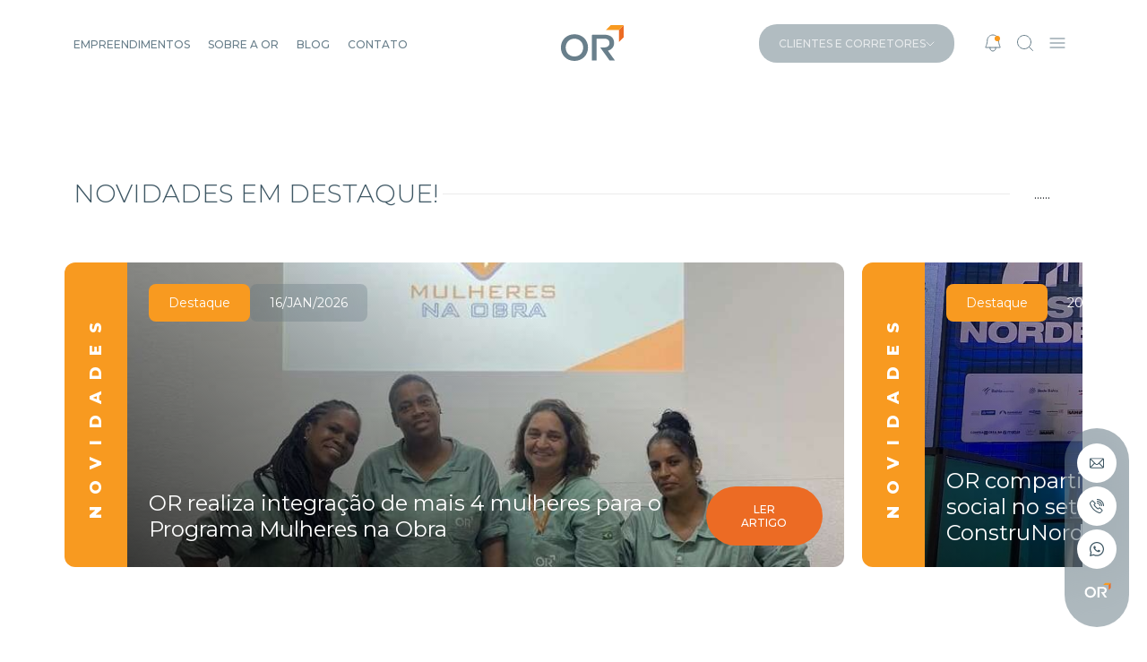

--- FILE ---
content_type: text/html; charset=UTF-8
request_url: https://or.com.br/blog/
body_size: 34958
content:
<!DOCTYPE html>
<html lang="pt-BR">
<head>
    <meta charset="UTF-8" />
    <meta name="viewport" content="width=device-width, initial-scale=1.0, shrink-to-fit=no" />
    <meta name="robots" content="index, follow" />
    <link rel="canonical" href="https://or.com.br/blog" />
    
    <!-- Meta Description dinâmica -->
            <meta name="description" content="Blog - OR Desenvolvimento Imobiliário" />
        
    <!-- Hreflang para internacionalização -->
    <link rel="alternate" hreflang="pt-BR" href="https://or.com.br/blog" />
    <link rel="alternate" hreflang="x-default" href="https://or.com.br/blog" />
    <link href="https://unpkg.com/aos@2.3.1/dist/aos.css" rel="stylesheet" />
    <link rel="stylesheet" href="https://cdnjs.cloudflare.com/ajax/libs/fancybox/3.5.7/jquery.fancybox.min.css" integrity="sha512-H9jrZiiopUdsLpg94A333EfumgUBpO9MdbxStdeITo+KEIMaNfHNvwyjjDJb+ERPaRS6DpyRlKbvPUasNItRyw==" crossorigin="anonymous" referrerpolicy="no-referrer" />
    

    <link
      rel="stylesheet"
      href="https://or.com.br/wp-content/themes/or-theme/assets/css/styles.css"
    />
    <!-- <link
      rel="stylesheet"
      href="https://or.com.br/wp-content/themes/or-theme/assets/css/corretor.css"
    /> -->
    <link
      rel="stylesheet"
      href="https://or.com.br/wp-content/themes/or-theme/custom.css"
    />

    <link rel="preconnect" href="https://fonts.googleapis.com" />
    <link rel="preconnect" href="https://fonts.gstatic.com" crossorigin />
    <link
      href="https://fonts.googleapis.com/css2?family=Montserrat:ital,wght@0,100..900;1,100..900&display=swap"
      rel="stylesheet"
    />

    <meta name='robots' content='index, follow, max-image-preview:large, max-snippet:-1, max-video-preview:-1' />
<meta name="keywords" content="empreendimentos, imóveis, OR, desenvolvimento imobiliário, apartamentos, casas" />
<meta property="og:title" content="Blog" />
<meta property="og:description" content="" />
<meta property="og:type" content="article" />
<meta property="og:url" content="https://or.com.br/blog/" />
<meta name="twitter:card" content="summary_large_image" />

	<!-- This site is optimized with the Yoast SEO plugin v26.7 - https://yoast.com/wordpress/plugins/seo/ -->
	<title>Blog | OR</title>
	<link rel="canonical" href="https://or.com.br/blog/" />
	<meta property="og:locale" content="pt_BR" />
	<meta property="og:type" content="article" />
	<meta property="og:title" content="Blog | OR" />
	<meta property="og:url" content="https://or.com.br/blog/" />
	<meta property="og:site_name" content="OR" />
	<meta name="twitter:card" content="summary_large_image" />
	<script type="application/ld+json" class="yoast-schema-graph">{"@context":"https://schema.org","@graph":[{"@type":"WebPage","@id":"https://or.com.br/blog/","url":"https://or.com.br/blog/","name":"Blog | OR","isPartOf":{"@id":"https://or.com.br/#website"},"datePublished":"2025-01-27T04:37:44+00:00","breadcrumb":{"@id":"https://or.com.br/blog/#breadcrumb"},"inLanguage":"pt-BR","potentialAction":[{"@type":"ReadAction","target":["https://or.com.br/blog/"]}]},{"@type":"BreadcrumbList","@id":"https://or.com.br/blog/#breadcrumb","itemListElement":[{"@type":"ListItem","position":1,"name":"Início","item":"https://or.com.br/"},{"@type":"ListItem","position":2,"name":"Blog"}]},{"@type":"WebSite","@id":"https://or.com.br/#website","url":"https://or.com.br/","name":"OR","description":"","potentialAction":[{"@type":"SearchAction","target":{"@type":"EntryPoint","urlTemplate":"https://or.com.br/?s={search_term_string}"},"query-input":{"@type":"PropertyValueSpecification","valueRequired":true,"valueName":"search_term_string"}}],"inLanguage":"pt-BR"}]}</script>
	<!-- / Yoast SEO plugin. -->


<link rel="alternate" title="oEmbed (JSON)" type="application/json+oembed" href="https://or.com.br/wp-json/oembed/1.0/embed?url=https%3A%2F%2For.com.br%2Fblog%2F" />
<link rel="alternate" title="oEmbed (XML)" type="text/xml+oembed" href="https://or.com.br/wp-json/oembed/1.0/embed?url=https%3A%2F%2For.com.br%2Fblog%2F&#038;format=xml" />
<style id='wp-img-auto-sizes-contain-inline-css' type='text/css'>
img:is([sizes=auto i],[sizes^="auto," i]){contain-intrinsic-size:3000px 1500px}
/*# sourceURL=wp-img-auto-sizes-contain-inline-css */
</style>
<style id='wp-block-library-inline-css' type='text/css'>
:root{--wp-block-synced-color:#7a00df;--wp-block-synced-color--rgb:122,0,223;--wp-bound-block-color:var(--wp-block-synced-color);--wp-editor-canvas-background:#ddd;--wp-admin-theme-color:#007cba;--wp-admin-theme-color--rgb:0,124,186;--wp-admin-theme-color-darker-10:#006ba1;--wp-admin-theme-color-darker-10--rgb:0,107,160.5;--wp-admin-theme-color-darker-20:#005a87;--wp-admin-theme-color-darker-20--rgb:0,90,135;--wp-admin-border-width-focus:2px}@media (min-resolution:192dpi){:root{--wp-admin-border-width-focus:1.5px}}.wp-element-button{cursor:pointer}:root .has-very-light-gray-background-color{background-color:#eee}:root .has-very-dark-gray-background-color{background-color:#313131}:root .has-very-light-gray-color{color:#eee}:root .has-very-dark-gray-color{color:#313131}:root .has-vivid-green-cyan-to-vivid-cyan-blue-gradient-background{background:linear-gradient(135deg,#00d084,#0693e3)}:root .has-purple-crush-gradient-background{background:linear-gradient(135deg,#34e2e4,#4721fb 50%,#ab1dfe)}:root .has-hazy-dawn-gradient-background{background:linear-gradient(135deg,#faaca8,#dad0ec)}:root .has-subdued-olive-gradient-background{background:linear-gradient(135deg,#fafae1,#67a671)}:root .has-atomic-cream-gradient-background{background:linear-gradient(135deg,#fdd79a,#004a59)}:root .has-nightshade-gradient-background{background:linear-gradient(135deg,#330968,#31cdcf)}:root .has-midnight-gradient-background{background:linear-gradient(135deg,#020381,#2874fc)}:root{--wp--preset--font-size--normal:16px;--wp--preset--font-size--huge:42px}.has-regular-font-size{font-size:1em}.has-larger-font-size{font-size:2.625em}.has-normal-font-size{font-size:var(--wp--preset--font-size--normal)}.has-huge-font-size{font-size:var(--wp--preset--font-size--huge)}.has-text-align-center{text-align:center}.has-text-align-left{text-align:left}.has-text-align-right{text-align:right}.has-fit-text{white-space:nowrap!important}#end-resizable-editor-section{display:none}.aligncenter{clear:both}.items-justified-left{justify-content:flex-start}.items-justified-center{justify-content:center}.items-justified-right{justify-content:flex-end}.items-justified-space-between{justify-content:space-between}.screen-reader-text{border:0;clip-path:inset(50%);height:1px;margin:-1px;overflow:hidden;padding:0;position:absolute;width:1px;word-wrap:normal!important}.screen-reader-text:focus{background-color:#ddd;clip-path:none;color:#444;display:block;font-size:1em;height:auto;left:5px;line-height:normal;padding:15px 23px 14px;text-decoration:none;top:5px;width:auto;z-index:100000}html :where(.has-border-color){border-style:solid}html :where([style*=border-top-color]){border-top-style:solid}html :where([style*=border-right-color]){border-right-style:solid}html :where([style*=border-bottom-color]){border-bottom-style:solid}html :where([style*=border-left-color]){border-left-style:solid}html :where([style*=border-width]){border-style:solid}html :where([style*=border-top-width]){border-top-style:solid}html :where([style*=border-right-width]){border-right-style:solid}html :where([style*=border-bottom-width]){border-bottom-style:solid}html :where([style*=border-left-width]){border-left-style:solid}html :where(img[class*=wp-image-]){height:auto;max-width:100%}:where(figure){margin:0 0 1em}html :where(.is-position-sticky){--wp-admin--admin-bar--position-offset:var(--wp-admin--admin-bar--height,0px)}@media screen and (max-width:600px){html :where(.is-position-sticky){--wp-admin--admin-bar--position-offset:0px}}

/*# sourceURL=wp-block-library-inline-css */
</style><style id='wp-block-heading-inline-css' type='text/css'>
h1:where(.wp-block-heading).has-background,h2:where(.wp-block-heading).has-background,h3:where(.wp-block-heading).has-background,h4:where(.wp-block-heading).has-background,h5:where(.wp-block-heading).has-background,h6:where(.wp-block-heading).has-background{padding:1.25em 2.375em}h1.has-text-align-left[style*=writing-mode]:where([style*=vertical-lr]),h1.has-text-align-right[style*=writing-mode]:where([style*=vertical-rl]),h2.has-text-align-left[style*=writing-mode]:where([style*=vertical-lr]),h2.has-text-align-right[style*=writing-mode]:where([style*=vertical-rl]),h3.has-text-align-left[style*=writing-mode]:where([style*=vertical-lr]),h3.has-text-align-right[style*=writing-mode]:where([style*=vertical-rl]),h4.has-text-align-left[style*=writing-mode]:where([style*=vertical-lr]),h4.has-text-align-right[style*=writing-mode]:where([style*=vertical-rl]),h5.has-text-align-left[style*=writing-mode]:where([style*=vertical-lr]),h5.has-text-align-right[style*=writing-mode]:where([style*=vertical-rl]),h6.has-text-align-left[style*=writing-mode]:where([style*=vertical-lr]),h6.has-text-align-right[style*=writing-mode]:where([style*=vertical-rl]){rotate:180deg}
/*# sourceURL=https://or.com.br/wp-includes/blocks/heading/style.min.css */
</style>
<style id='global-styles-inline-css' type='text/css'>
:root{--wp--preset--aspect-ratio--square: 1;--wp--preset--aspect-ratio--4-3: 4/3;--wp--preset--aspect-ratio--3-4: 3/4;--wp--preset--aspect-ratio--3-2: 3/2;--wp--preset--aspect-ratio--2-3: 2/3;--wp--preset--aspect-ratio--16-9: 16/9;--wp--preset--aspect-ratio--9-16: 9/16;--wp--preset--color--black: #000000;--wp--preset--color--cyan-bluish-gray: #abb8c3;--wp--preset--color--white: #ffffff;--wp--preset--color--pale-pink: #f78da7;--wp--preset--color--vivid-red: #cf2e2e;--wp--preset--color--luminous-vivid-orange: #ff6900;--wp--preset--color--luminous-vivid-amber: #fcb900;--wp--preset--color--light-green-cyan: #7bdcb5;--wp--preset--color--vivid-green-cyan: #00d084;--wp--preset--color--pale-cyan-blue: #8ed1fc;--wp--preset--color--vivid-cyan-blue: #0693e3;--wp--preset--color--vivid-purple: #9b51e0;--wp--preset--gradient--vivid-cyan-blue-to-vivid-purple: linear-gradient(135deg,rgb(6,147,227) 0%,rgb(155,81,224) 100%);--wp--preset--gradient--light-green-cyan-to-vivid-green-cyan: linear-gradient(135deg,rgb(122,220,180) 0%,rgb(0,208,130) 100%);--wp--preset--gradient--luminous-vivid-amber-to-luminous-vivid-orange: linear-gradient(135deg,rgb(252,185,0) 0%,rgb(255,105,0) 100%);--wp--preset--gradient--luminous-vivid-orange-to-vivid-red: linear-gradient(135deg,rgb(255,105,0) 0%,rgb(207,46,46) 100%);--wp--preset--gradient--very-light-gray-to-cyan-bluish-gray: linear-gradient(135deg,rgb(238,238,238) 0%,rgb(169,184,195) 100%);--wp--preset--gradient--cool-to-warm-spectrum: linear-gradient(135deg,rgb(74,234,220) 0%,rgb(151,120,209) 20%,rgb(207,42,186) 40%,rgb(238,44,130) 60%,rgb(251,105,98) 80%,rgb(254,248,76) 100%);--wp--preset--gradient--blush-light-purple: linear-gradient(135deg,rgb(255,206,236) 0%,rgb(152,150,240) 100%);--wp--preset--gradient--blush-bordeaux: linear-gradient(135deg,rgb(254,205,165) 0%,rgb(254,45,45) 50%,rgb(107,0,62) 100%);--wp--preset--gradient--luminous-dusk: linear-gradient(135deg,rgb(255,203,112) 0%,rgb(199,81,192) 50%,rgb(65,88,208) 100%);--wp--preset--gradient--pale-ocean: linear-gradient(135deg,rgb(255,245,203) 0%,rgb(182,227,212) 50%,rgb(51,167,181) 100%);--wp--preset--gradient--electric-grass: linear-gradient(135deg,rgb(202,248,128) 0%,rgb(113,206,126) 100%);--wp--preset--gradient--midnight: linear-gradient(135deg,rgb(2,3,129) 0%,rgb(40,116,252) 100%);--wp--preset--font-size--small: 13px;--wp--preset--font-size--medium: 20px;--wp--preset--font-size--large: 36px;--wp--preset--font-size--x-large: 42px;--wp--preset--spacing--20: 0.44rem;--wp--preset--spacing--30: 0.67rem;--wp--preset--spacing--40: 1rem;--wp--preset--spacing--50: 1.5rem;--wp--preset--spacing--60: 2.25rem;--wp--preset--spacing--70: 3.38rem;--wp--preset--spacing--80: 5.06rem;--wp--preset--shadow--natural: 6px 6px 9px rgba(0, 0, 0, 0.2);--wp--preset--shadow--deep: 12px 12px 50px rgba(0, 0, 0, 0.4);--wp--preset--shadow--sharp: 6px 6px 0px rgba(0, 0, 0, 0.2);--wp--preset--shadow--outlined: 6px 6px 0px -3px rgb(255, 255, 255), 6px 6px rgb(0, 0, 0);--wp--preset--shadow--crisp: 6px 6px 0px rgb(0, 0, 0);}:where(.is-layout-flex){gap: 0.5em;}:where(.is-layout-grid){gap: 0.5em;}body .is-layout-flex{display: flex;}.is-layout-flex{flex-wrap: wrap;align-items: center;}.is-layout-flex > :is(*, div){margin: 0;}body .is-layout-grid{display: grid;}.is-layout-grid > :is(*, div){margin: 0;}:where(.wp-block-columns.is-layout-flex){gap: 2em;}:where(.wp-block-columns.is-layout-grid){gap: 2em;}:where(.wp-block-post-template.is-layout-flex){gap: 1.25em;}:where(.wp-block-post-template.is-layout-grid){gap: 1.25em;}.has-black-color{color: var(--wp--preset--color--black) !important;}.has-cyan-bluish-gray-color{color: var(--wp--preset--color--cyan-bluish-gray) !important;}.has-white-color{color: var(--wp--preset--color--white) !important;}.has-pale-pink-color{color: var(--wp--preset--color--pale-pink) !important;}.has-vivid-red-color{color: var(--wp--preset--color--vivid-red) !important;}.has-luminous-vivid-orange-color{color: var(--wp--preset--color--luminous-vivid-orange) !important;}.has-luminous-vivid-amber-color{color: var(--wp--preset--color--luminous-vivid-amber) !important;}.has-light-green-cyan-color{color: var(--wp--preset--color--light-green-cyan) !important;}.has-vivid-green-cyan-color{color: var(--wp--preset--color--vivid-green-cyan) !important;}.has-pale-cyan-blue-color{color: var(--wp--preset--color--pale-cyan-blue) !important;}.has-vivid-cyan-blue-color{color: var(--wp--preset--color--vivid-cyan-blue) !important;}.has-vivid-purple-color{color: var(--wp--preset--color--vivid-purple) !important;}.has-black-background-color{background-color: var(--wp--preset--color--black) !important;}.has-cyan-bluish-gray-background-color{background-color: var(--wp--preset--color--cyan-bluish-gray) !important;}.has-white-background-color{background-color: var(--wp--preset--color--white) !important;}.has-pale-pink-background-color{background-color: var(--wp--preset--color--pale-pink) !important;}.has-vivid-red-background-color{background-color: var(--wp--preset--color--vivid-red) !important;}.has-luminous-vivid-orange-background-color{background-color: var(--wp--preset--color--luminous-vivid-orange) !important;}.has-luminous-vivid-amber-background-color{background-color: var(--wp--preset--color--luminous-vivid-amber) !important;}.has-light-green-cyan-background-color{background-color: var(--wp--preset--color--light-green-cyan) !important;}.has-vivid-green-cyan-background-color{background-color: var(--wp--preset--color--vivid-green-cyan) !important;}.has-pale-cyan-blue-background-color{background-color: var(--wp--preset--color--pale-cyan-blue) !important;}.has-vivid-cyan-blue-background-color{background-color: var(--wp--preset--color--vivid-cyan-blue) !important;}.has-vivid-purple-background-color{background-color: var(--wp--preset--color--vivid-purple) !important;}.has-black-border-color{border-color: var(--wp--preset--color--black) !important;}.has-cyan-bluish-gray-border-color{border-color: var(--wp--preset--color--cyan-bluish-gray) !important;}.has-white-border-color{border-color: var(--wp--preset--color--white) !important;}.has-pale-pink-border-color{border-color: var(--wp--preset--color--pale-pink) !important;}.has-vivid-red-border-color{border-color: var(--wp--preset--color--vivid-red) !important;}.has-luminous-vivid-orange-border-color{border-color: var(--wp--preset--color--luminous-vivid-orange) !important;}.has-luminous-vivid-amber-border-color{border-color: var(--wp--preset--color--luminous-vivid-amber) !important;}.has-light-green-cyan-border-color{border-color: var(--wp--preset--color--light-green-cyan) !important;}.has-vivid-green-cyan-border-color{border-color: var(--wp--preset--color--vivid-green-cyan) !important;}.has-pale-cyan-blue-border-color{border-color: var(--wp--preset--color--pale-cyan-blue) !important;}.has-vivid-cyan-blue-border-color{border-color: var(--wp--preset--color--vivid-cyan-blue) !important;}.has-vivid-purple-border-color{border-color: var(--wp--preset--color--vivid-purple) !important;}.has-vivid-cyan-blue-to-vivid-purple-gradient-background{background: var(--wp--preset--gradient--vivid-cyan-blue-to-vivid-purple) !important;}.has-light-green-cyan-to-vivid-green-cyan-gradient-background{background: var(--wp--preset--gradient--light-green-cyan-to-vivid-green-cyan) !important;}.has-luminous-vivid-amber-to-luminous-vivid-orange-gradient-background{background: var(--wp--preset--gradient--luminous-vivid-amber-to-luminous-vivid-orange) !important;}.has-luminous-vivid-orange-to-vivid-red-gradient-background{background: var(--wp--preset--gradient--luminous-vivid-orange-to-vivid-red) !important;}.has-very-light-gray-to-cyan-bluish-gray-gradient-background{background: var(--wp--preset--gradient--very-light-gray-to-cyan-bluish-gray) !important;}.has-cool-to-warm-spectrum-gradient-background{background: var(--wp--preset--gradient--cool-to-warm-spectrum) !important;}.has-blush-light-purple-gradient-background{background: var(--wp--preset--gradient--blush-light-purple) !important;}.has-blush-bordeaux-gradient-background{background: var(--wp--preset--gradient--blush-bordeaux) !important;}.has-luminous-dusk-gradient-background{background: var(--wp--preset--gradient--luminous-dusk) !important;}.has-pale-ocean-gradient-background{background: var(--wp--preset--gradient--pale-ocean) !important;}.has-electric-grass-gradient-background{background: var(--wp--preset--gradient--electric-grass) !important;}.has-midnight-gradient-background{background: var(--wp--preset--gradient--midnight) !important;}.has-small-font-size{font-size: var(--wp--preset--font-size--small) !important;}.has-medium-font-size{font-size: var(--wp--preset--font-size--medium) !important;}.has-large-font-size{font-size: var(--wp--preset--font-size--large) !important;}.has-x-large-font-size{font-size: var(--wp--preset--font-size--x-large) !important;}
/*# sourceURL=global-styles-inline-css */
</style>

<style id='classic-theme-styles-inline-css' type='text/css'>
/*! This file is auto-generated */
.wp-block-button__link{color:#fff;background-color:#32373c;border-radius:9999px;box-shadow:none;text-decoration:none;padding:calc(.667em + 2px) calc(1.333em + 2px);font-size:1.125em}.wp-block-file__button{background:#32373c;color:#fff;text-decoration:none}
/*# sourceURL=/wp-includes/css/classic-themes.min.css */
</style>
<link rel='stylesheet' id='wpo_min-header-0-css' href='https://or.com.br/wp-content/cache/wpo-minify/1768321483/assets/wpo-minify-header-76fc2a61.min.css' type='text/css' media='all' />
<script type="text/javascript" id="wpo_min-header-0-js-extra">
/* <![CDATA[ */
var SF_LDATA = {"ajax_url":"https://or.com.br/wp-admin/admin-ajax.php","home_url":"https://or.com.br/","extensions":[]};
//# sourceURL=wpo_min-header-0-js-extra
/* ]]> */
</script>
<script type="text/javascript" src="https://or.com.br/wp-content/cache/wpo-minify/1768321483/assets/wpo-minify-header-f3052c87.min.js" id="wpo_min-header-0-js"></script>
<link rel="https://api.w.org/" href="https://or.com.br/wp-json/" /><link rel="alternate" title="JSON" type="application/json" href="https://or.com.br/wp-json/wp/v2/pages/150" /><link rel="EditURI" type="application/rsd+xml" title="RSD" href="https://or.com.br/xmlrpc.php?rsd" />
<meta name="generator" content="WordPress 6.9" />
<link rel='shortlink' href='https://or.com.br/?p=150' />
<link rel="icon" type="image/png" href="/wp-content/uploads/fbrfg/favicon-96x96.png" sizes="96x96" />
<link rel="icon" type="image/svg+xml" href="/wp-content/uploads/fbrfg/favicon.svg" />
<link rel="shortcut icon" href="/wp-content/uploads/fbrfg/favicon.ico" />
<link rel="apple-touch-icon" sizes="180x180" href="/wp-content/uploads/fbrfg/apple-touch-icon.png" />
<meta name="apple-mobile-web-app-title" content="OR" />
<link rel="manifest" href="/wp-content/uploads/fbrfg/site.webmanifest" /><meta name="redi-version" content="1.2.7" />		<style type="text/css" id="wp-custom-css">
			#diferenciais #slide-diferenciais .item-diferencial .icon svg {
	max-width: 32px;
	max-width: 32px;
}

#ficha-tecnica .list-ficha .item-ficha .icone svg {
	max-width: 32px;
	max-height: 32px;
}

.btn-tour a{
    display: flex;
    padding: 14px 22px;
    justify-content: center;
    align-items: center;
    gap: 10px;
    border-radius: 20px;
    background: rgba(62, 87, 100, .4);
    backdrop-filter: blur(50px);
    -webkit-backdrop-filter: blur(62px);
    color: #fff;
    text-decoration: none;
    font-weight: 500;
    width: fit-content;
    transition: all .35s ease;
	margin: 0 auto;
}

#topo-produto .btn-tour a{
    background: rgba(62, 87, 100, .2);
    backdrop-filter: blur(50px);
    -webkit-backdrop-filter: blur(50px);
    color: #fff;
    text-decoration: none;
    font-weight: 500;
    transition: all .35s ease;
}

#topo-produto .btn-tour a:hover{
    background: var(--primary-dark, #f89a20);
    color: #fff;
}

.btn-tour a:hover{
    background: var(--primary-dark, #f89a20);
    color: #fff;
}

.btn-tour{
    margin-top: 70px;
}		</style>
		<!-- Google Tag Manager -->
<script>(function(w,d,s,l,i){w[l]=w[l]||[];w[l].push({'gtm.start':
new Date().getTime(),event:'gtm.js'});var f=d.getElementsByTagName(s)[0],
j=d.createElement(s),dl=l!='dataLayer'?'&l='+l:'';j.async=true;j.src=
'https://www.googletagmanager.com/gtm.js?id='+i+dl;f.parentNode.insertBefore(j,f);
})(window,document,'script','dataLayer','GTM-TXV5W7B');</script>
<!-- End Google Tag Manager -->
</head><div class="white-page">
<!-- Google Tag Manager (noscript) -->
<noscript><iframe src="https://www.googletagmanager.com/ns.html?id=GTM-TXV5W7B"
height="0" width="0" style="display:none;visibility:hidden"></iframe></noscript>
<!-- End Google Tag Manager (noscript) -->

<header id="headerMenu" data-aos="fade-down" data-aos-duration="700">
  
  <div class="container-xl">
    <div class="row">
      <div class="col-lg-12">
        <div class="main-header">
          <nav>
            <ul id="menu-menu-do-topo" class=""><li id="menu-item-657" class="open-empreendimentos menu-item menu-item-type-custom menu-item-object-custom menu-item-657"><a href="#empreendimentos-menu">Empreendimentos</a></li>
<li id="menu-item-658" class="menu-item menu-item-type-post_type menu-item-object-page menu-item-658"><a href="https://or.com.br/sobre-a-or/">Sobre a OR</a></li>
<li id="menu-item-659" class="menu-item menu-item-type-post_type menu-item-object-page current-menu-item page_item page-item-150 current_page_item menu-item-659"><a href="https://or.com.br/blog/" aria-current="page">Blog</a></li>
<li id="menu-item-660" class="menu-item menu-item-type-post_type menu-item-object-page menu-item-660"><a href="https://or.com.br/fale-conosco/">Contato</a></li>
</ul>        <!--
            <ul>
              <li>
                <a class="open-empreendimentos">Empreendimentos</a>
              </li>
              <li>
                <a href="https://or.com.br/sobre-a-or/">Sobre a OR</a>
              </li>
              <li>
                <a href="https://or.com.br/blog/">Blog</a>
              </li>
              <li>
              <a href="https://or.com.br/fale-conosco/">Contato</a>
              </li>
            </ul>
        -->
          </nav>

          <p class="logo">
            <a href="https://or.com.br">
              <svg width="72" height="40" viewBox="0 0 72 40" fill="none" xmlns="http://www.w3.org/2000/svg">
                <path d="M65.6509 5.43203V19.0964L71.0929 13.6644V2.71277e-05L65.6509 5.43203Z" fill="#EC6B24"/>
                <path d="M56.6012 0L51.1591 5.43201L65.6509 5.43203L71.0929 2.71277e-05L56.6012 0Z" fill="#F89A20"/>
                <path class="lcolor" d="M23.068 32.2072C21.2688 34.0407 18.8194 35.0332 16.0637 35.0332C13.3078 35.0332 10.8201 34.0407 9.02131 32.2072C7.26071 30.4119 6.30388 27.8903 6.30388 25.1408C6.30388 22.3133 7.26071 19.8299 9.02131 18.0346C10.8201 16.2011 13.2312 15.2087 16.0637 15.2087C18.8194 15.2087 21.2688 16.2011 23.068 18.0346C24.8283 19.8299 25.7852 22.3133 25.7852 25.1408C25.7852 27.8903 24.8283 30.3737 23.068 32.2072ZM16.0637 10.2418C11.8535 10.2418 8.10263 11.6931 5.27018 14.4058C2.43799 17.1553 0.907043 20.9003 0.907043 25.0628C0.907043 29.2651 2.43799 33.01 5.27018 35.7595C8.02602 38.509 11.8535 40 16.0637 40C20.2736 40 24.0246 38.509 26.8568 35.7595C29.689 33.01 31.1818 29.2651 31.1818 25.0628C31.1818 20.9003 29.6509 17.1553 26.8185 14.4058C24.0628 11.6931 20.2736 10.2418 16.0637 10.2418Z" fill="white"/>
                <path class="lcolor" d="M61.2188 39.5059L53.4359 28.6152C57.4715 27.463 60.3129 24.6274 60.3129 19.9008V19.82C60.3129 12.238 53.4324 10.7362 49.6065 10.7362H36.3547C35.7712 10.7362 35.4568 11.0491 35.4568 11.6321L35.457 39.3869H40.6451L40.6456 15.1285L49.1949 15.1255C52.9473 15.1255 55.1655 17.024 55.1655 20.1069V20.1893C55.1655 23.1073 52.8596 24.9463 49.2357 24.9463H44.8077L55.2477 39.5059H61.2188Z" fill="white"/>
              </svg>
            </a>
          </p>

          <div id="btns-actions">
          <div class="btn-select">
                  <a class="open-sub-menu" href="#">
                    <span class="label">clientes e corretores</span>
                    <span class="icon">
                      <svg
                        width="10"
                        height="6"
                        viewBox="0 0 10 6"
                        fill="none"
                        xmlns="http://www.w3.org/2000/svg"
                      >
                        <path
                          d="M1 1L5 5L9 1"
                          stroke="white"
                          stroke-opacity="0.7"
                          stroke-linecap="round"
                          stroke-linejoin="round"
                        />
                      </svg>
                    </span>
                  </a>

                  <div class="sub-menu">
                    <ul>
                      <li>
                        <a
                          target="_blank"
                          href="https://portalor.imobflow.com.br/"
                          >Portal do cliente</a
                        >
                      </li>
                      <li>
                        <a
                          target="_blank"
                          href="https://orvendas.com/login"
                          >Corretores e Imobiliárias</a
                        >
                      </li>
                      <li>
                        <a
                          target="_blank"
                          href="https://orselect.com.br"
                          >OR Select</a
                        >
                      </li>
                    </ul>
                  </div>
                </div>
            
            <div class="btn-notifications">
              <a href="#" class="sino">
                <svg width="36" height="36" viewBox="0 0 36 36" fill="none" xmlns="http://www.w3.org/2000/svg">
                  <path d="M14.9032 23V24C14.9032 24.394 14.9833 24.7841 15.139 25.1481C15.2946 25.512 15.5227 25.8427 15.8103 26.1213C16.0978 26.3999 16.4392 26.6209 16.8149 26.7716C17.1906 26.9224 17.5933 27 18 27C18.4067 27 18.8094 26.9224 19.1851 26.7716C19.5608 26.6209 19.9022 26.3999 20.1898 26.1213C20.4773 25.8427 20.7054 25.512 20.8611 25.1481C21.0167 24.7841 21.0968 24.394 21.0968 24V23M24.1936 15C24.1936 18 26.2581 23 26.2581 23H9.74194C9.74194 23 11.8065 19 11.8065 15C11.8065 11.732 14.6266 9 18 9C21.3734 9 24.1936 11.732 24.1936 15Z" stroke="#697F8B" stroke-linecap="round" stroke-linejoin="round"/>
                  <circle cx="23" cy="13" r="3" fill="#F89A20"/>
                </svg>
              </a>

              <div id="notificacoes">
                                    <a href="https://or.com.br/legacy-alcanca-marco-importante-com-conclusao-da-ultima-laje-da-torre/" class="item-notificacoes">
                        <figure>
                            <legend>Novidades</legend>
                            <img width="1440" height="1080" src="https://or.com.br/wp-content/uploads/2025/09/Foto-equipe-Legacy-na-ultima-lage.jpeg" class="attachment-post-thumbnail size-post-thumbnail wp-post-image" alt="" decoding="async" fetchpriority="high" />                        </figure>
                        <p>Legacy alcança marco importante com conclusão da última laje da Torre Destiny</p>
                    </a>
                                    <a href="https://or.com.br/abertura-oficial-do-estande-do-vert-vila-nova-tem-programacao-especial-de-bem-estar/" class="item-notificacoes">
                        <figure>
                            <legend>Novidades</legend>
                            <img width="1620" height="1080" src="https://or.com.br/wp-content/uploads/2025/09/Mini-Planta-do-Apartamento-Decorado-Vert-Vila-Nova-OR-e-o-Evento-da-CircleSide-para-a-abertura-do-estande-de-vendas.jpg" class="attachment-post-thumbnail size-post-thumbnail wp-post-image" alt="" decoding="async" />                        </figure>
                        <p>Abertura oficial do estande do Vert Vila Nova tem programação especial de bem-estar</p>
                    </a>
                              </div>
            </div>

            <p class="btn-search">
              <a class="open-search">
                <svg width="36" height="36" viewBox="0 0 36 36" fill="none" xmlns="http://www.w3.org/2000/svg">
                  <path d="M26.5 26.5L22.3033 22.3033M24.5 17C24.5 12.8579 21.1421 9.5 17 9.5C12.8579 9.5 9.5 12.8579 9.5 17C9.5 21.1421 12.8579 24.5 17 24.5C21.1421 24.5 24.5 21.1421 24.5 17Z" stroke="#697F8B" stroke-linecap="round" stroke-linejoin="round"/>
                </svg>
              </a>
            </p>

            <p class="btn-open">
              <a href="#">
                <svg width="36" height="36" viewBox="0 0 36 36" fill="none" xmlns="http://www.w3.org/2000/svg">
                  <path d="M10 13H26" stroke="#697F8B" stroke-linecap="round" stroke-linejoin="round"/>
                  <path d="M10 18H26" stroke="#697F8B" stroke-linecap="round" stroke-linejoin="round"/>
                  <path d="M10 23H26" stroke="#697F8B" stroke-linecap="round" stroke-linejoin="round"/>
                </svg>
              </a>
            </p>
          </div>
        </div>
      </div>
    </div>
  </div>
</header><div id="main-page">
      <section id="destaque-blog">
        <div class="container-xl">
          <div class="row">
            <div class="col-lg-12">
              <div class="title-line-controle">
                <h2>Novidades em destaque!</h2>
                <span class="line"></span>
                <div class="controles">
                  <span class="prev">...</span>
                  <span class="next">...</span>
                </div>
              </div>
            </div>
          </div>

          <div class="row">
            <div class="col-lg-12">
              <div class="fx-slide">
                <div id="slide-destaques-blog">
                                      <a href="https://or.com.br/5314-2/" class="item-destaque-blog">
                      <p class="mega-tag"><span>Novidades</span></p>
                      <div class="content-novidade">
                        <div class="info-content">
                          <p class="tags">
                            <span class="laranja">Destaque</span>
                            <span class="data">16/jan/2026</span>
                          </p>
                          <div class="title-btn">
                            <h3>OR realiza integração de mais 4 mulheres para o Programa Mulheres na Obra</h3>
                            <span class="btn-read"><span>ler artigo</span></span>
                          </div>
                        </div>
                        <figure>
                          <img width="777" height="720" src="https://or.com.br/wp-content/uploads/2026/01/0.-Foto-oficial.jpeg" class="attachment-full size-full wp-post-image" alt="" decoding="async" />                        </figure>
                      </div>
                    </a>
                                      <a href="https://or.com.br/or-compartilha-boas-praticas-e-responsabilidade-social-no-setor-da-construcao-durante-a-construnordeste/" class="item-destaque-blog">
                      <p class="mega-tag"><span>Novidades</span></p>
                      <div class="content-novidade">
                        <div class="info-content">
                          <p class="tags">
                            <span class="laranja">Destaque</span>
                            <span class="data">20/out/2025</span>
                          </p>
                          <div class="title-btn">
                            <h3>OR compartilha boas práticas e responsabilidade social no setor da construção durante a ConstruNordeste</h3>
                            <span class="btn-read"><span>ler artigo</span></span>
                          </div>
                        </div>
                        <figure>
                          <img width="1280" height="852" src="https://or.com.br/wp-content/uploads/2025/11/content-1.jpg" class="attachment-full size-full wp-post-image" alt="" decoding="async" />                        </figure>
                      </div>
                    </a>
                                      <a href="https://or.com.br/or-retoma-o-programa-mulheres-na-obra/" class="item-destaque-blog">
                      <p class="mega-tag"><span>Novidades</span></p>
                      <div class="content-novidade">
                        <div class="info-content">
                          <p class="tags">
                            <span class="laranja">Destaque</span>
                            <span class="data">13/ago/2025</span>
                          </p>
                          <div class="title-btn">
                            <h3>OR retoma o Programa Mulheres na Obra</h3>
                            <span class="btn-read"><span>ler artigo</span></span>
                          </div>
                        </div>
                        <figure>
                          <img width="1440" height="1080" src="https://or.com.br/wp-content/uploads/2025/08/0.-Foto-destaque5.jpg" class="attachment-full size-full wp-post-image" alt="" decoding="async" />                        </figure>
                      </div>
                    </a>
                                  </div>
              </div>
            </div>
          </div>
        </div>
      </section>

      <section id="list-blog">
        <div class="container-xl">
          <div class="row">
            <div class="col-lg-12">
              <div class="title-filter">
                <h2>artigos recentes</h2>
                <div class="filter">
                  <div class="field-search">
                    <input type="text" id="search-term" name="s" placeholder="Buscar..." value="">
                  </div>
                  <div class="field-select">
                    <select name="cats" id="cats">
                      <option value="0">Todas as categorias</option>
                                              <option value="arquitetura">Arquitetura</option>
                                              <option value="empreendimentos">Empreendimentos</option>
                                              <option value="esg">ESG</option>
                                              <option value="noticias">Notícias</option>
                                              <option value="or-na-midia">OR Na Mídia</option>
                                              <option value="premios">Prêmios</option>
                                              <option value="qualidade">Qualidade</option>
                                          </select>
                  </div>
                  <button id="btn-search">Buscar</button>
                </div>
              </div>
            </div>
          </div>

          <div class="row">
                          <div class="col-lg-6">
                <div class="item-postbox">
                  <a href="https://or.com.br/obra-do-baume-itaim-sp-ultrapassa-a-marca-de-90-confira-mais-detalhes/">
                    <figure>
                      <div class="tag-cat">
                        <p class="cat">
                          <span>Empreendimentos</span>
                        </p>
                        <p class="btn-data">
                          <span class="btn">ler artigo</span>
                          <span class="data">13/jan/2026</span>
                        </p>
                      </div>
                      <img width="1440" height="1080" src="https://or.com.br/wp-content/uploads/2025/07/BAU_STATUS_OBRA_2025_DEZEMBRO_FOTO_1.jpeg" class="attachment-full size-full wp-post-image" alt="" decoding="async" />                    </figure>
                    <p class="resume">Obra do Baume Itaim (SP) ultrapassa a marca de 90% de conclusão</p>
                  </a>
                </div>
              </div>
                          <div class="col-lg-6">
                <div class="item-postbox">
                  <a href="https://or.com.br/or-amplia-plataforma-digital-e-fortalece-ecossistema-de-vendas/">
                    <figure>
                      <div class="tag-cat">
                        <p class="cat">
                          <span>Notícias</span>
                        </p>
                        <p class="btn-data">
                          <span class="btn">ler artigo</span>
                          <span class="data">04/dez/2025</span>
                        </p>
                      </div>
                      <img width="1920" height="1080" src="https://or.com.br/wp-content/uploads/2025/12/content-2-1.jpg" class="attachment-full size-full wp-post-image" alt="" decoding="async" />                    </figure>
                    <p class="resume">OR amplia plataforma digital e fortalece ecossistema de vendas</p>
                  </a>
                </div>
              </div>
                          <div class="col-lg-6">
                <div class="item-postbox">
                  <a href="https://or.com.br/or-promove-eventos-integrados-entre-regionais-para-apresentar-oportunidades-de-sao-paulo/">
                    <figure>
                      <div class="tag-cat">
                        <p class="cat">
                          <span>Notícias</span>
                        </p>
                        <p class="btn-data">
                          <span class="btn">ler artigo</span>
                          <span class="data">14/nov/2025</span>
                        </p>
                      </div>
                      <img width="1620" height="1080" src="https://or.com.br/wp-content/uploads/2025/11/2025-Bocciaphoto-OR-Barbacoa-1145.jpg" class="attachment-full size-full wp-post-image" alt="" decoding="async" />                    </figure>
                    <p class="resume">OR promove eventos integrados entre regionais para apresentar oportunidades de São Paulo</p>
                  </a>
                </div>
              </div>
                          <div class="col-lg-6">
                <div class="item-postbox">
                  <a href="https://or.com.br/origen-estagiarios-apresentam-projetos-que-geram-inovacao-e-resultados-na-or/">
                    <figure>
                      <div class="tag-cat">
                        <p class="cat">
                          <span>Notícias</span>
                        </p>
                        <p class="btn-data">
                          <span class="btn">ler artigo</span>
                          <span class="data">16/out/2025</span>
                        </p>
                      </div>
                      <img width="837" height="1080" src="https://or.com.br/wp-content/uploads/2025/11/6e9435e3-5446-4c79-842a-d178d4b10f38-1-1.jpg" class="attachment-full size-full wp-post-image" alt="" decoding="async" />                    </figure>
                    <p class="resume">ORIGEN: Estagiários apresentam projetos que geram inovação e resultados na OR</p>
                  </a>
                </div>
              </div>
                          <div class="col-lg-6">
                <div class="item-postbox">
                  <a href="https://or.com.br/5a-edicao-do-obra-em-acao-legacy-ja-esta-no-ar/">
                    <figure>
                      <div class="tag-cat">
                        <p class="cat">
                          <span>Empreendimentos</span>
                        </p>
                        <p class="btn-data">
                          <span class="btn">ler artigo</span>
                          <span class="data">30/set/2025</span>
                        </p>
                      </div>
                      <img width="1000" height="563" src="https://or.com.br/wp-content/uploads/2025/11/Obra-em-Acao-Legacy-5-Edicao.png" class="attachment-full size-full wp-post-image" alt="" decoding="async" />                    </figure>
                    <p class="resume">5ª Edição do Obra em Ação Legacy já está no ar!</p>
                  </a>
                </div>
              </div>
                          <div class="col-lg-6">
                <div class="item-postbox">
                  <a href="https://or.com.br/equipe-de-pernambuco-celebra-o-dia-do-cliente-com-quem-ja-faz-parte-do-evoke/">
                    <figure>
                      <div class="tag-cat">
                        <p class="cat">
                          <span>Empreendimentos</span>
                        </p>
                        <p class="btn-data">
                          <span class="btn">ler artigo</span>
                          <span class="data">20/set/2025</span>
                        </p>
                      </div>
                      <img width="1620" height="1080" src="https://or.com.br/wp-content/uploads/2025/11/OR-Evoke-Dia-do-Cliente-1-09-2025-Foto-Americo-Nunes-70.jpg" class="attachment-full size-full wp-post-image" alt="" decoding="async" />                    </figure>
                    <p class="resume">Equipe de Pernambuco celebra o Dia do Cliente com quem já faz parte do Evoke</p>
                  </a>
                </div>
              </div>
                      </div>

          <div class="row">
            <div class="col-lg-12">
              <div class="pagination">
                <span aria-current="page" class="page-numbers current">1</span>
<a class="page-numbers" href="https://or.com.br/blog/page/2/">2</a>
<a class="page-numbers" href="https://or.com.br/blog/page/3/">3</a>
<span class="page-numbers dots">&hellip;</span>
<a class="page-numbers" href="https://or.com.br/blog/page/18/">18</a>
<a class="next page-numbers" href="https://or.com.br/blog/page/2/">Próxima »</a>              </div>
            </div>
          </div>

                    </div>
      </section>
    </div>
</div>


<footer id="footerPage">
  <div class="mask-line esq"><svg xmlns="http://www.w3.org/2000/svg" width="69" height="387" viewBox="0 0 69 387" fill="none">
  <path d="M0 1L68.2377 267.743L-1.07889e-05 386" stroke="#697F8B"/>
</svg></div>
  <div class="mask-line dir"><svg xmlns="http://www.w3.org/2000/svg" width="71" height="387" viewBox="0 0 71 387" fill="none">
  <path d="M69.7098 386L1.47212 119.257L69.7098 1.00001" stroke="#697F8B"/>
</svg></div>
  <div class="container-xl">
    <div class="row">
      <div class="col-lg-12">
        <div class="logo-footer">
          <p>
          <svg
                  width="88"
                  height="50"
                  viewBox="0 0 88 50"
                  fill="none"
                  xmlns="http://www.w3.org/2000/svg"
                >
                  <path
                    d="M81.0636 6.79004V23.8705L87.8662 17.0805V3.39096e-05L81.0636 6.79004Z"
                    fill="#EC6B24"
                  />
                  <path
                    d="M69.7515 0L62.949 6.79001L81.0636 6.79004L87.8662 3.39096e-05L69.7515 0Z"
                    fill="#F89A20"
                  />
                  <path
                    d="M27.835 40.259C25.586 42.5509 22.5244 43.7915 19.0797 43.7915C15.6348 43.7915 12.5251 42.5509 10.2767 40.259C8.07593 38.0149 6.87989 34.8629 6.87989 31.426C6.87989 27.8916 8.07593 24.7874 10.2767 22.5433C12.5251 20.2514 15.5391 19.0108 19.0797 19.0108C22.5244 19.0108 25.586 20.2514 27.835 22.5433C30.0354 24.7874 31.2316 27.8916 31.2316 31.426C31.2316 34.8629 30.0354 37.9672 27.835 40.259ZM19.0797 12.8023C13.8169 12.8023 9.12833 14.6163 5.58777 18.0073C2.04753 21.4442 0.13385 26.1254 0.13385 31.3285C0.13385 36.5813 2.04753 41.2626 5.58777 44.6994C9.03257 48.1363 13.8169 50 19.0797 50C24.3421 50 29.0308 48.1363 32.5711 44.6994C36.1113 41.2626 37.9773 36.5813 37.9773 31.3285C37.9773 26.1254 36.0636 21.4442 32.5232 18.0073C29.0785 14.6163 24.3421 12.8023 19.0797 12.8023Z"
                    fill="white"
                  />
                  <path
                    d="M75.5235 49.3824L65.7949 35.769C70.8394 34.3287 74.3912 30.7842 74.3912 24.8761V24.7749C74.3912 15.2975 65.7905 13.4203 61.0082 13.4203H44.4434C43.714 13.4203 43.3211 13.8114 43.3211 14.5401L43.3213 49.2336H49.8064L49.807 18.9107L60.4936 18.9068C65.1842 18.9068 67.9569 21.28 67.9569 25.1336V25.2366C67.9569 28.8841 65.0745 31.1829 60.5447 31.1829H55.0096L68.0597 49.3824H75.5235Z"
                    fill="white"
                  />
                </svg>
          </p>
        </div>

        <div class="redes">
          <p>
            <a href="https://www.linkedin.com/company/orcomvoce/" target="_blank">
              <svg xmlns="http://www.w3.org/2000/svg" width="16" height="16" viewBox="0 0 16 16" fill="none">
  <path d="M13.6562 0.00012207H2.34375C1.05151 0.00012207 0 1.05164 0 2.34387V13.6564C0 14.9486 1.05151 16.0001 2.34375 16.0001H13.6562C14.9485 16.0001 16 14.9486 16 13.6564V2.34387C16 1.05164 14.9485 0.00012207 13.6562 0.00012207ZM5.65625 12.6876H3.78125V6.12512H5.65625V12.6876ZM5.65625 5.18762H3.78125V3.31262H5.65625V5.18762ZM12.2188 12.6876H10.3438V8.93762C10.3438 8.42078 9.9231 8.00012 9.40625 8.00012C8.8894 8.00012 8.46875 8.42078 8.46875 8.93762V12.6876H6.59375V6.12512H8.46875V6.47852C8.95996 6.32581 9.27905 6.12512 9.875 6.12512C11.1466 6.12646 12.2188 7.26721 12.2188 8.61536V12.6876Z" fill="white"/>
</svg>
            </a>
            <a href="https://www.facebook.com/orcomvoce" target="_blank">
              <svg xmlns="http://www.w3.org/2000/svg" width="16" height="16" viewBox="0 0 16 16" fill="none">
  <path d="M13.6562 0.00012207H2.34375C1.05151 0.00012207 0 1.05164 0 2.34387V13.6564C0 14.9486 1.05151 16.0001 2.34375 16.0001H7.0625V10.3439H5.1875V7.53137H7.0625V5.62512C7.0625 4.07422 8.3241 2.81262 9.875 2.81262H12.7188V5.62512H9.875V7.53137H12.7188L12.25 10.3439H9.875V16.0001H13.6562C14.9485 16.0001 16 14.9486 16 13.6564V2.34387C16 1.05164 14.9485 0.00012207 13.6562 0.00012207Z" fill="white"/>
</svg>
            </a>
          <a href="https://www.instagram.com/orcomvoce/" target="_blank">
              <svg xmlns="http://www.w3.org/2000/svg" width="16" height="16" viewBox="0 0 16 16" fill="none">
  <path d="M11.6689 0.00012207H4.33105C1.94287 0.00012207 0 1.94299 0 4.33117V11.6692C0 14.0572 1.94287 16.0001 4.33105 16.0001H11.669C14.0571 16.0001 16 14.0572 16 11.6692V4.33117C16 1.94299 14.0571 0.00012207 11.6689 0.00012207ZM7.99998 12.375C5.58764 12.375 3.62512 10.4125 3.62512 8.00011C3.62512 5.58776 5.58764 3.62524 7.99998 3.62524C10.4123 3.62524 12.3749 5.58776 12.3749 8.00011C12.3749 10.4125 10.4123 12.375 7.99998 12.375ZM12.4795 4.65697C11.7666 4.65697 11.1867 4.07714 11.1867 3.36425C11.1867 2.65136 11.7666 2.07141 12.4795 2.07141C13.1924 2.07141 13.7723 2.65136 13.7723 3.36425C13.7723 4.07714 13.1924 4.65697 12.4795 4.65697Z" fill="white"/>
  <path d="M7.99999 4.56322C6.10497 4.56322 4.5631 6.10497 4.5631 8.00011C4.5631 9.89512 6.10497 11.437 7.99999 11.437C9.89512 11.437 11.4369 9.89512 11.4369 8.00011C11.4369 6.10497 9.89512 4.56322 7.99999 4.56322Z" fill="white"/>
  <path d="M12.4795 3.00952C12.2839 3.00952 12.1247 3.16869 12.1247 3.36425C12.1247 3.55981 12.2839 3.71899 12.4795 3.71899C12.6751 3.71899 12.8343 3.55993 12.8343 3.36425C12.8343 3.16857 12.6751 3.00952 12.4795 3.00952Z" fill="white"/>
</svg>
            </a>
          <a href="https://www.youtube.com/orcomvoce" target="_blank">
              <svg xmlns="http://www.w3.org/2000/svg" width="16" height="12" viewBox="0 0 16 12" fill="none">
  <path d="M15.3764 1.3366C14.7988 0.650047 13.7325 0.369995 11.6961 0.369995H4.30379C2.22075 0.369995 1.13636 0.668111 0.560981 1.39905C0 2.11172 0 3.16179 0 4.6151V7.38512C0 10.2007 0.6656 11.6302 4.30379 11.6302H11.6961C13.4621 11.6302 14.4407 11.3831 15.0738 10.7772C15.723 10.1559 16 9.1414 16 7.38512V4.6151C16 3.08246 15.9566 2.0262 15.3764 1.3366ZM10.2721 6.38254L6.91525 8.13691C6.84021 8.17614 6.75814 8.1956 6.67618 8.1956C6.58338 8.1956 6.49079 8.17061 6.40877 8.12096C6.25435 8.02739 6.16005 7.86001 6.16005 7.67947V4.18197C6.16005 4.00174 6.25409 3.83451 6.40821 3.74089C6.56237 3.64726 6.75412 3.64086 6.91406 3.72396L10.2709 5.46703C10.4417 5.5557 10.5489 5.73201 10.5492 5.92437C10.5494 6.11689 10.4426 6.29345 10.2721 6.38254Z" fill="white"/>
</svg>
            </a>
          </p>
        </div>
      </div>
    </div>

    <div class="row">
      <div class="col-lg-4">
        <div class="menu-footer">
          <h2>institucional</h2>
          <ul id="menu-institucional" class=""><li id="menu-item-288" class="menu-item menu-item-type-post_type menu-item-object-page menu-item-288"><a href="https://or.com.br/sobre-a-or/">Sobre a OR</a></li>
<li id="menu-item-280" class="menu-item menu-item-type-post_type menu-item-object-page current-menu-item page_item page-item-150 current_page_item menu-item-280"><a href="https://or.com.br/blog/" aria-current="page">Blog</a></li>
<li id="menu-item-281" class="menu-item menu-item-type-custom menu-item-object-custom menu-item-281"><a target="_blank" href="https://contatoseguro.com.br/or">Linha de ética</a></li>
<li id="menu-item-282" class="menu-item menu-item-type-post_type menu-item-object-page menu-item-282"><a href="https://or.com.br/politica-de-privacidade/">Política de privacidade</a></li>
<li id="menu-item-285" class="menu-item menu-item-type-post_type menu-item-object-page menu-item-285"><a href="https://or.com.br/termo-de-uso/">Termo de uso</a></li>
</ul>        </div>
      </div>

      <div class="col-lg-4">
        <div class="menu-footer">
          <h2>empreendimentos</h2>
          <ul id="menu-empreendimentos" class=""><li id="menu-item-289" class="menu-item menu-item-type-custom menu-item-object-custom menu-item-289"><a href="https://or.com.br/empreendimentos/">Todos os Empreendimentos</a></li>
<li id="menu-item-290" class="menu-item menu-item-type-custom menu-item-object-custom menu-item-290"><a href="https://or.com.br/empreendimentos/?_sft_estagio_obra=breve-lancamento">Breve lançamento</a></li>
<li id="menu-item-292" class="menu-item menu-item-type-custom menu-item-object-custom menu-item-292"><a href="https://or.com.br/empreendimentos/?_sft_estagio_obra=lancamento">Lançamento</a></li>
<li id="menu-item-291" class="menu-item menu-item-type-custom menu-item-object-custom menu-item-291"><a href="https://or.com.br/empreendimentos/?_sft_estagio_obra=em-construcao">Em construção</a></li>
<li id="menu-item-293" class="menu-item menu-item-type-custom menu-item-object-custom menu-item-293"><a href="https://or.com.br/empreendimentos/?_sft_estagio_obra=concluidos">Concluídos</a></li>
</ul>
                  </div>
      </div>

      <div class="col-lg-4">
        <div class="menu-footer">
          <h2>atendimento</h2>
          <ul id="menu-atendimento" class=""><li id="menu-item-298" class="menu-item menu-item-type-post_type menu-item-object-page menu-item-298"><a href="https://or.com.br/fale-conosco/">Fale conosco</a></li>
<li id="menu-item-296" class="menu-item menu-item-type-custom menu-item-object-custom menu-item-296"><a target="_blank" href="https://or.gupy.io/">Trabalhe conosco</a></li>
<li id="menu-item-297" class="menu-item menu-item-type-custom menu-item-object-custom menu-item-297"><a target="_blank" href="https://portalor.imobflow.com.br/">Portal do cliente</a></li>
<li id="menu-item-3636" class="menu-item menu-item-type-custom menu-item-object-custom menu-item-3636"><a target="_blank" href="https://orvendas.com/login">Corretores e imobiliárias</a></li>
<li id="menu-item-4947" class="menu-item menu-item-type-custom menu-item-object-custom menu-item-4947"><a href="https://or.com.br/orselect/">OR Select</a></li>
</ul>        </div>
      </div>
    </div>

    <div class="row">
      <div class="col-lg-12">
        <div class="copy-btns">
          <div class="copy">
            <p class="rbianco">
              <a href="https://rbianco.com.br" target="_blank">
              <svg
                      width="69"
                      height="14"
                      viewBox="0 0 69 14"
                      fill="none"
                      xmlns="http://www.w3.org/2000/svg"
                    >
                      <g opacity="0.5">
                        <path
                          d="M32.0016 5.04607C32.0016 5.04607 31.9635 5.00813 31.9254 4.97019C31.4295 4.47697 30.8574 4.09756 30.2089 3.83198C29.5605 3.5664 28.8739 3.45258 28.1492 3.45258C27.4245 3.45258 26.738 3.60434 26.0895 3.83198C25.4411 4.09756 24.869 4.47697 24.335 4.97019C23.8391 5.46342 23.4577 6.03252 23.1907 6.67751C22.9237 7.32249 22.7711 8.00542 22.7711 8.68835V8.72629C22.7711 9.44715 22.9237 10.1301 23.1907 10.7371C23.4577 11.3442 23.8391 11.9512 24.335 12.4444C24.869 12.9377 25.4411 13.3171 26.0895 13.5827C26.738 13.8482 27.4245 13.9621 28.1492 13.9621C28.8739 13.9621 29.5605 13.8103 30.2089 13.5827C30.8574 13.3171 31.4295 12.9377 31.9254 12.4444C32.0779 12.2927 32.2305 12.103 32.3831 11.9133V13.4688C32.3831 13.6206 32.4594 13.7344 32.5356 13.8482C32.6501 13.9621 32.7645 14 32.9171 14C33.2603 14 33.4511 13.8103 33.4511 13.4688V8.68835C33.4511 7.96748 33.2985 7.32249 33.0315 6.67751C32.8408 6.07046 32.4594 5.5393 32.0016 5.04607ZM32.3831 8.72629C32.3831 9.29539 32.2686 9.8645 32.0398 10.3577C31.8109 10.8509 31.5058 11.3062 31.1244 11.6856C30.7429 12.065 30.2852 12.3686 29.7894 12.5962C29.2935 12.8238 28.7214 12.9377 28.1492 12.9377C27.5771 12.9377 27.005 12.8238 26.5091 12.5962C25.9751 12.3686 25.5174 12.065 25.136 11.6856C24.7545 11.3062 24.4494 10.8509 24.2205 10.3577C23.9917 9.8645 23.8773 9.29539 23.8773 8.72629V8.61247C23.8773 8.04336 24.0298 7.5122 24.2587 7.01897C24.4875 6.52575 24.7927 6.07046 25.1741 5.69106C25.5555 5.31165 26.0133 5.00813 26.5091 4.81843C27.005 4.59079 27.5771 4.51491 28.1492 4.51491C28.7214 4.51491 29.2935 4.62873 29.7894 4.85637C30.2852 5.08401 30.7429 5.38754 31.1244 5.76694C31.5058 6.14634 31.8109 6.60163 32.0398 7.09485C32.2686 7.58808 32.3831 8.11924 32.3831 8.72629Z"
                          fill="white"
                        />
                        <path
                          d="M4.9204 3.41463C4.27197 3.41463 3.62355 3.52845 3.05141 3.79404C2.44113 4.02168 1.90713 4.40108 1.44942 4.85637C0.991708 5.31165 0.610282 5.84282 0.381426 6.41192C0.15257 7.01897 0 7.62601 0 8.271V13.4309C0 13.5827 0.0381426 13.6965 0.152571 13.8103C0.266998 13.9241 0.381426 13.9621 0.533997 13.9621C0.686567 13.9621 0.800995 13.9241 0.915423 13.8103C1.02985 13.6965 1.06799 13.5827 1.06799 13.4309V8.38482C1.06799 8.34688 1.06799 8.30894 1.06799 8.271C1.06799 7.73984 1.18242 7.28455 1.37313 6.82927C1.56385 6.37398 1.86899 5.95664 2.21227 5.61517C2.55556 5.27371 2.97512 5.00813 3.43284 4.78049C3.89055 4.59078 4.3864 4.47696 4.9204 4.47696C5.07297 4.47696 5.1874 4.40108 5.30182 4.28726C5.41625 4.17344 5.4544 4.05962 5.4544 3.90786C5.4544 3.7561 5.41625 3.64228 5.30182 3.52845C5.22554 3.45257 5.07297 3.41463 4.9204 3.41463Z"
                          fill="white"
                        />
                        <path
                          d="M16.4395 4.93225C15.9436 4.43902 15.3715 4.02168 14.723 3.7561C14.0746 3.49051 13.388 3.33875 12.6633 3.33875C12.5108 3.33875 12.3963 3.41463 12.2819 3.49051C12.1675 3.60434 12.1293 3.71816 12.1293 3.86992C12.1293 4.02168 12.2056 4.1355 12.32 4.24932C12.4345 4.36314 12.5489 4.40108 12.7015 4.40108C13.2736 4.40108 13.8458 4.5149 14.3416 4.74255C14.8375 4.97019 15.2952 5.27371 15.6766 5.65311C16.058 6.03252 16.3632 6.4878 16.592 6.98103C16.8209 7.47425 16.9353 8.04336 16.9353 8.61246C16.9353 9.18157 16.8209 9.75068 16.592 10.2439C16.3632 10.7371 16.058 11.1924 15.6766 11.5718C15.2952 11.9512 14.8375 12.2547 14.3416 12.4824C13.8458 12.71 13.2736 12.8238 12.7015 12.8238C12.1293 12.8238 11.5572 12.71 11.0613 12.4824C10.5273 12.2547 10.0696 11.9512 9.68821 11.5718C9.30678 11.1924 9.00164 10.7371 8.77278 10.2439C8.54393 9.75068 8.4295 9.18157 8.4295 8.61246V0.531165C8.4295 0.379404 8.39136 0.265583 8.27693 0.151761C8.12436 0.0758807 8.00993 0 7.85736 0C7.70479 0 7.59036 0.0758807 7.47593 0.189702C7.36151 0.303523 7.32336 0.417344 7.32336 0.569106V8.68834C7.32336 9.40921 7.47593 10.0921 7.74293 10.7371C8.00993 11.3821 8.39136 11.9512 8.88721 12.4444C9.42121 12.9377 9.99335 13.3171 10.6418 13.5827C11.2902 13.8482 11.9768 13.9621 12.7015 13.9621C13.4262 13.9621 14.1128 13.8103 14.7612 13.5827C15.4096 13.3171 15.9817 12.9377 16.4776 12.4444C16.9734 11.9512 17.3549 11.3821 17.6219 10.7371C17.8889 10.0921 18.0414 9.40921 18.0414 8.72628V8.68834C18.0414 7.96748 17.8889 7.28455 17.6219 6.63956C17.3167 5.99458 16.9353 5.42547 16.4395 4.93225Z"
                          fill="white"
                        />
                        <path
                          d="M20.4063 3.37669C20.2537 3.37669 20.1393 3.45257 20.0249 3.52845C19.9104 3.64227 19.8723 3.75609 19.8723 3.90786V13.4309C19.8723 13.5827 19.9104 13.6965 20.0249 13.8103C20.1393 13.9241 20.2537 13.9621 20.4063 13.9621C20.5589 13.9621 20.6733 13.9241 20.7877 13.8103C20.9021 13.6965 20.9784 13.5827 20.9784 13.4309V3.90786C20.9784 3.75609 20.9403 3.64227 20.8259 3.52845C20.6733 3.41463 20.5589 3.37669 20.4063 3.37669Z"
                          fill="white"
                        />
                        <path
                          d="M20.7877 0.834689C20.6733 0.720868 20.5589 0.682928 20.4063 0.682928C20.2537 0.682928 20.1393 0.720868 20.0249 0.834689C19.9104 0.94851 19.8723 1.06233 19.8723 1.21409V1.25203C19.8723 1.40379 19.9104 1.51762 20.0249 1.63144C20.1393 1.74526 20.2537 1.7832 20.4063 1.7832C20.5589 1.7832 20.6733 1.74526 20.7877 1.63144C20.9021 1.51762 20.9784 1.40379 20.9784 1.25203V1.21409C20.9403 1.06233 20.9021 0.94851 20.7877 0.834689Z"
                          fill="white"
                        />
                        <path
                          d="M43.7496 4.78048C43.2919 4.3252 42.7579 3.9458 42.1476 3.71815C41.5373 3.49051 40.927 3.37669 40.2786 3.37669C39.6302 3.37669 38.9817 3.49051 38.4096 3.71815C37.7993 3.9458 37.2653 4.3252 36.8076 4.78048C36.3499 5.23577 35.9685 5.76693 35.7396 6.37398C35.5108 6.98103 35.3582 7.58807 35.3582 8.23306V13.355C35.3582 13.5068 35.3963 13.6206 35.5108 13.7344C35.6252 13.8482 35.7396 13.8862 35.8922 13.8862C36.0448 13.8862 36.1592 13.8482 36.2736 13.7344C36.388 13.6206 36.4262 13.5068 36.4262 13.355V8.30894C36.4262 8.271 36.4262 8.23306 36.4262 8.19512C36.4262 7.66395 36.5406 7.20867 36.7313 6.75338C36.922 6.2981 37.2272 5.88075 37.5705 5.53929C37.9138 5.19783 38.3333 4.93225 38.791 4.7046C39.2487 4.5149 39.7446 4.40108 40.2786 4.40108C40.8126 4.40108 41.3084 4.5149 41.7662 4.7046C42.2239 4.89431 42.6434 5.19783 42.9867 5.53929C43.33 5.88075 43.597 6.2981 43.8259 6.75338C44.0166 7.20867 44.131 7.70189 44.131 8.23306V13.355C44.131 13.6965 44.3217 13.8862 44.665 13.8862C45.0083 13.8862 45.199 13.6965 45.199 13.355V8.23306C45.199 7.58807 45.0846 6.94309 44.8176 6.37398C44.5506 5.76693 44.2073 5.23577 43.7496 4.78048Z"
                          fill="white"
                        />
                        <path
                          d="M55.7264 11.458C55.5738 11.458 55.4594 11.4959 55.3449 11.6098C54.9254 12.0271 54.4676 12.3306 53.9718 12.5203C53.4759 12.71 52.9038 12.8238 52.3317 12.8238C51.7595 12.8238 51.1874 12.71 50.6915 12.4824C50.1957 12.2547 49.738 11.9512 49.3565 11.5718C48.9751 11.1924 48.67 10.7371 48.4411 10.2439C48.2123 9.75068 48.0978 9.18157 48.0978 8.61247C48.0978 8.04336 48.2123 7.47425 48.4411 6.98103C48.67 6.44986 48.9751 5.99458 49.3565 5.61518C49.738 5.23577 50.1957 4.93225 50.6915 4.70461C51.1874 4.47697 51.7595 4.36314 52.3317 4.36314H52.4079C52.9419 4.40108 53.4759 4.51491 53.9718 4.70461C54.4676 4.89431 54.8872 5.19783 55.2686 5.57724C55.3831 5.69106 55.4975 5.729 55.6501 5.729C55.8026 5.729 55.9171 5.69106 56.0315 5.57724C56.1459 5.46342 56.1841 5.34959 56.1841 5.19783C56.1841 5.04607 56.1078 4.93225 56.0315 4.81843C55.5356 4.3252 54.9635 3.9458 54.3151 3.68022C53.6667 3.41464 53.0182 3.26287 52.3317 3.26287H52.2554C51.5688 3.26287 50.8822 3.41464 50.2338 3.68022C49.5854 3.9458 49.0133 4.3252 48.5174 4.81843C48.0215 5.34959 47.6401 5.9187 47.3731 6.56369C47.1061 7.20867 46.9917 7.8916 46.9917 8.61247C46.9917 9.33333 47.1443 10.0163 47.3731 10.6612C47.6401 11.3062 48.0215 11.8753 48.5174 12.3686C49.0133 12.8618 49.5854 13.2412 50.2338 13.5068C50.8822 13.7724 51.5688 13.9241 52.2554 13.9241H52.2935C53.0182 13.9241 53.7048 13.7724 54.3532 13.5068C55.0016 13.2412 55.5738 12.8618 56.0696 12.3686C56.1841 12.2547 56.2604 12.103 56.2604 11.9892C56.2604 11.8374 56.1841 11.7236 56.0696 11.6098C55.9934 11.5339 55.8789 11.458 55.7264 11.458Z"
                          fill="white"
                        />
                        <path
                          d="M68.5804 6.56369C68.3134 5.9187 67.8939 5.34959 67.398 4.81843C66.864 4.28726 66.2919 3.90786 65.6435 3.64228C64.995 3.3767 64.3085 3.26287 63.5838 3.26287C62.859 3.26287 62.1725 3.41464 61.5241 3.64228C60.8756 3.90786 60.2653 4.28726 59.7695 4.81843C59.2355 5.34959 58.8541 5.9187 58.5871 6.56369C58.3201 7.20867 58.1675 7.8916 58.1675 8.57453V8.65041C58.1675 9.37127 58.3201 10.0542 58.5871 10.6992C58.8541 11.3442 59.2736 11.9133 59.7695 12.4444C60.3035 12.9756 60.8756 13.355 61.5241 13.6206C62.1725 13.8862 62.859 14 63.5838 14C64.3085 14 64.995 13.8482 65.6435 13.6206C66.2919 13.355 66.9022 12.9756 67.398 12.4444C67.932 11.9512 68.3134 11.3442 68.5804 10.6992C68.8474 10.0542 69 9.37127 69 8.65041V8.61247C68.9619 7.8916 68.8474 7.20867 68.5804 6.56369ZM63.5456 12.8997C62.9353 12.8997 62.4013 12.7859 61.8673 12.5583C61.3333 12.3306 60.8756 12.0271 60.4942 11.6477C60.1128 11.2683 59.8076 10.813 59.5788 10.2818C59.3499 9.75068 59.2355 9.21951 59.2355 8.61247V8.4607C59.2736 7.8916 59.3881 7.36043 59.6169 6.86721C59.8458 6.37398 60.1509 5.9187 60.5705 5.5393C60.9519 5.15989 61.4096 4.85637 61.9436 4.66667C62.4395 4.43903 63.0116 4.36314 63.5838 4.36314C64.194 4.36314 64.728 4.47697 65.262 4.70461C65.796 4.93225 66.2537 5.23577 66.6352 5.61518C67.0166 5.99458 67.3217 6.44986 67.5506 6.98103C67.7794 7.5122 67.8939 8.0813 67.8939 8.65041C67.8939 9.25745 67.7794 9.78862 67.5506 10.3198C67.3217 10.8509 67.0166 11.3062 66.6352 11.6856C66.2537 12.065 65.796 12.3686 65.262 12.5962C64.6899 12.7859 64.1559 12.8997 63.5456 12.8997Z"
                          fill="white"
                        />
                      </g>
                    </svg>
              </a>
            </p>

            <span class="text-copy">
              ©2025 - OR <span>Todos direitos reservados</span>
            </span>
          </div>

          <div class="btns">
            <p>
              <a href="https://portalor.imobflow.com.br/" target="_blank" class="btn">
                <span>portal do cliente</span>
              </a>
              <a href="https://orvendas.com/login" class="btn" target="_blank">
                <span>corretores e imobiliarias</span>
              </a>
            </p>
          </div>
        </div>
      </div>
    </div>
  </div>
</footer>

<div id="mask-search">
  <section id="modal-search">
    <div class="container-xl">
      <div id="main-search">
        <div class="row">
          <div class="col-lg-12">
            <div class="box-search">
              <form id="search-form">
                <div class="field">
                  <label>
                    <svg width="19" height="19" viewBox="0 0 19 19" fill="none" xmlns="http://www.w3.org/2000/svg">
                      <path
                        d="M18 17.979L13.8033 13.7823M16 8.479C16 4.33687 12.6421 0.979004 8.5 0.979004C4.35786 0.979004 1 4.33687 1 8.479C1 12.6211 4.35786 15.979 8.5 15.979C12.6421 15.979 16 12.6211 16 8.479Z"
                        stroke="#3E5764"
                        stroke-linecap="round"
                        stroke-linejoin="round"
                      />
                    </svg>
                    <input type="text" name="search_query" id="search-input" placeholder="Pesquisar..." />
                  </label>
                </div>
                <button type="submit">buscar</button>
              </form>
            </div>
          </div>
        </div>

        <div class="row line-result">
          <div class="col-lg-12">
            <div class="controle-dots">
              <p>
                Exibindo resultados em empreendimentos para:
                <span class="view-term">Pernambuco</span>
              </p>

              <div class="controle">
                <span class="prev">
                  <svg
                    width="14"
                    height="16"
                    viewBox="0 0 14 16"
                    fill="none"
                    xmlns="http://www.w3.org/2000/svg"
                  >
                    <path
                      d="M5.62764 8.21869L12.7068 15.2979L7.07891 15.2977L-2.19345e-05 8.21874L5.62764 8.21869Z"
                      fill="#697F8B"
                    />
                    <path
                      d="M7.50354 0.702148L13.1311 0.702195L5.63826 8.19504L0.0106468 8.19504L7.50354 0.702148Z"
                      fill="#697F8B"
                    />
                  </svg>
                </span>
                <span class="next">
                  <svg
                    width="34"
                    height="34"
                    viewBox="0 0 34 34"
                    fill="none"
                    xmlns="http://www.w3.org/2000/svg"
                  >
                    <path
                      d="M17.5035 17.2187L10.4243 24.2979L16.0522 24.2977L23.1311 17.2187L17.5035 17.2187Z"
                      fill="#697F8B"
                    />
                    <path
                      d="M15.6276 9.70215L10 9.7022L17.4928 17.195L23.1205 17.195L15.6276 9.70215Z"
                      fill="#697F8B"
                    />
                  </svg>
                </span>
              </div>
            </div>
          </div>
        </div>

        
        <div class="row view-anime" style="display: none;">
          <div id="search-results" class="box-search-result">
            <!-- Resultados serão carregados aqui via AJAX -->
          </div>
        </div>

        
      </div>
    </div>
  </section>
</div>


<div class="box-modal" id="modal-email">
  <div class="header-modal">
    <div class="titleicon">
      <span class="icon">
        <svg
          width="60"
          height="60"
          viewBox="0 0 60 60"
          fill="none"
          xmlns="http://www.w3.org/2000/svg"
        >
          <g filter="url(#filter0_b_551_8108)">
            <rect width="60" height="60" rx="30" fill="#F89A20" />
            <path
              d="M39.8906 21.5625H20.1094C18.9439 21.5625 18 22.5123 18 23.6719V36.3281C18 37.4946 18.9509 38.4375 20.1094 38.4375H39.8906C41.0463 38.4375 42 37.4986 42 36.3281V23.6719C42 22.5143 41.0598 21.5625 39.8906 21.5625ZM39.5952 22.9688C39.1642 23.3974 31.7476 30.775 31.4916 31.0297C31.0931 31.4281 30.5634 31.6475 30 31.6475C29.4366 31.6475 28.9069 31.4281 28.5071 31.0284C28.3349 30.8571 21.0001 23.561 20.4048 22.9688H39.5952ZM19.4062 36.0419V23.959L25.483 30.0037L19.4062 36.0419ZM20.4057 37.0312L26.4801 30.9955L27.5141 32.0241C28.1781 32.6881 29.061 33.0538 30 33.0538C30.939 33.0538 31.8219 32.6881 32.4846 32.0254L33.5199 30.9955L39.5943 37.0312H20.4057ZM40.5938 36.0419L34.517 30.0037L40.5938 23.959V36.0419Z"
              fill="white"
            />
          </g>
          <defs>
            <filter
              id="filter0_b_551_8108"
              x="-10"
              y="-10"
              width="80"
              height="80"
              filterUnits="userSpaceOnUse"
              color-interpolation-filters="sRGB"
            >
              <feFlood flood-opacity="0" result="BackgroundImageFix" />
              <feGaussianBlur in="BackgroundImageFix" stdDeviation="5" />
              <feComposite
                in2="SourceAlpha"
                operator="in"
                result="effect1_backgroundBlur_551_8108"
              />
              <feBlend
                mode="normal"
                in="SourceGraphic"
                in2="effect1_backgroundBlur_551_8108"
                result="shape"
              />
            </filter>
          </defs>
        </svg>
      </span>

      <h3>
        <span>contato via</span><br />
        E-mail
      </h3>
    </div>

    <div class="legend">
      <p>
        Preencha o formulário abaixo e logo nossa equipe entrará em contato!
      </p>
    </div>
  </div>
  <div class="form-modal">
    <form id="form-contato-modal-email" action="/formulario" method="POST" class="form-lead">
      <div class="form-line">
        <div class="left">
          <div class="line-fields">
            <div class="field">
              <input
                type="text"
                id="name"
                name="nome"
                autocomplete="name"
                placeholder="Nome completo*"
                class="form-nome"
                required
              />
            </div>
          </div>

          <div class="line-fields">
            <div class="field">
              <input
              type="text"
              name="telefone" 
              placeholder="Celular/Whatsapp*" 
              required
              class="tel form-telefone"
              autocomplete="tel"
			 />
            </div>
          </div>
          <div class="line-fields">
            <div class="field">
              <input
              type="email"
              name="email"
              placeholder="E-mail*"
              required
              autocomplete="email"
              class="form-email"
              />
            </div>
          </div>
          <div class="line-fields">
            <div class="field">
              <select name="empreendimento_interesse" class="form-empreendimento">
                <option value="">Selecione um empreendimento</option>
                                  <option value="residenciais-em-breve-rua-tabapua" 
                          >
                    Em breve na   Rua Tabapuã                   </option>
                                  <option value="residenciais-em-breve-na-praca-pereira-coutinho" 
                          >
                    Em breve na   Praça Pereira Coutinho                   </option>
                                  <option value="vert-vila-nova" 
                          >
                    Vert Vila Nova                  </option>
                                  <option value="lumine-smart-apartments-campo-belo-sp" 
                          >
                    Lumine Smart Apartments                  </option>
                                  <option value="legacy" 
                          >
                    Legacy                  </option>
                                  <option value="lumine-high-residence-campo-belo-sp" 
                          >
                    Lumine High Residence                  </option>
                                  <option value="baume-itaim-sao-paulo" 
                          >
                    Baume Itaim                  </option>
                                  <option value="ryt-paulista-apartments-bela-vista-sp" 
                          >
                    RYT Paulista  Apartments                   </option>
                                  <option value="ryt-paulista-smart-studios" 
                          >
                    RYT Paulista  Smart Studios                   </option>
                                  <option value="evoke-reserva-do-paiva" 
                          >
                    Evoke                  </option>
                                  <option value="nossos-futuros-lancamentos-or" 
                          >
                    Fique por dentro de nossos  Futuros Lançamentos                  </option>
                                <option value="outros-produtos">Outros produtos</option>
              </select>
            </div>
          </div>
        </div>
        <div class="right">
          <div class="line-fields">
            <div class="field">
              <textarea placeholder="Mensagem*" required name="mensagem" cols="30" rows="10">Olá, gostaria de receber mais informações.</textarea>
            </div>
          </div>
        </div>
      </div>

          <input type="hidden" name="formulario" value="contato-modal-email" />
          <input type="hidden" name="utm_source" class="utm_source" value="" />
          <input type="hidden" name="utm_medium" class="utm_medium" value="" />
          <input type="hidden" name="utm_campaign" class="utm_campaign" value="" />
                    <input type="hidden" name="empreendimento" value="blog">
<input type="hidden" name="nome_empreendimento" value="Blog">

          <input type="hidden" name="g-recaptcha-response" id="g-recaptcha-response" />
          
      <div class="check-label">
        <p>
          <label for="">
            <span class="check">
              <input type="checkbox" name="privacidade" required />
            </span>
            <span class="label">
              Aceito os termos da <a data-fancybox href="#privacidade">Política de Privacidade</a>
            </span>
          </label>

          <button type="submit">enviar mensagem</button>
        </p>
      </div>
    </form>
  </div>
</div>

<div class="box-modal" id="modal-telefone">
      <div class="header-modal">
        <div class="titleicon">
          <span class="icon">
          <svg width="60" height="60" viewBox="0 0 60 60" fill="none" xmlns="http://www.w3.org/2000/svg">
<g filter="url(#filter0_b_551_8143)">
<rect width="60" height="60" rx="30" fill="#F89A20"/>
<path d="M39.2444 36.1079L35.7434 32.6069C35.0147 31.8782 33.8331 31.8774 33.1035 32.6069L32.0839 33.6265C29.7543 32.2038 27.797 30.2465 26.3742 27.9168L27.4922 26.7989C28.2199 26.0711 28.2199 24.8868 27.4921 24.1589L23.9912 20.658C23.2645 19.9313 22.0846 19.9246 21.349 20.6602L19.149 22.8773C18.0964 23.7611 17.7262 25.2123 18.2062 26.5877C20.6695 33.6465 26.3544 39.3313 33.4131 41.7946C34.7412 42.2579 36.105 41.9114 36.9721 41.018C36.9846 41.0069 36.9968 40.9955 37.0088 40.9835L39.2444 38.7478C39.9723 38.02 39.9723 36.8358 39.2444 36.1079ZM38.1292 37.6326L35.9441 39.8177C35.9174 39.8398 35.8922 39.8639 35.8685 39.8896C35.4085 40.3896 34.6687 40.5622 33.9329 40.3053C27.324 37.9991 22.0017 32.6767 19.6955 26.0679C19.4314 25.3112 19.6219 24.5273 20.1808 24.0706C20.2021 24.0533 20.2224 24.0348 20.2417 24.0153L22.4665 21.7732C22.5403 21.6994 22.6265 21.6884 22.6713 21.6884C22.7161 21.6884 22.8022 21.6994 22.876 21.7732L26.3769 25.2742C26.4897 25.3871 26.4897 25.5707 26.3769 25.6836L24.8279 27.2326C24.5775 27.4829 24.5247 27.8693 24.6986 28.1777C26.3796 31.1577 28.8431 33.6213 31.8231 35.3021C32.1314 35.4761 32.5178 35.4232 32.7682 35.1729L34.2189 33.7222C34.3318 33.6093 34.5151 33.6092 34.6283 33.7222L38.1292 37.2232C38.242 37.3361 38.242 37.5198 38.1292 37.6326Z" fill="white"/>
<path d="M30.6047 24.1557C30.1692 24.1557 29.8161 24.5088 29.8161 24.9444C29.8161 25.3799 30.1691 25.733 30.6047 25.733C32.6245 25.733 34.2678 27.3762 34.2678 29.3961C34.2678 29.8316 34.6208 30.1847 35.0564 30.1847C35.4919 30.1847 35.845 29.8316 35.845 29.3961C35.845 26.5066 33.4942 24.1557 30.6047 24.1557Z" fill="white"/>
<path d="M30.6047 21.0605C30.1692 21.0605 29.8161 21.4135 29.8161 21.8491C29.8161 22.2846 30.1691 22.6377 30.6047 22.6377C34.3313 22.6377 37.363 25.6695 37.363 29.3961C37.363 29.8316 37.7161 30.1847 38.1517 30.1847C38.5872 30.1847 38.9403 29.8316 38.9403 29.3961C38.9403 24.7998 35.201 21.0605 30.6047 21.0605Z" fill="white"/>
<path d="M38.663 21.3378C36.5106 19.1854 33.6487 18 30.6047 18C30.1691 18 29.816 18.3531 29.816 18.7886C29.816 19.2242 30.1691 19.5773 30.6047 19.5773C36.0189 19.5773 40.4236 23.982 40.4236 29.3961C40.4236 29.8316 40.7766 30.1847 41.2122 30.1847C41.6477 30.1847 42.0008 29.8316 42.0008 29.3961C42.0008 26.352 40.8154 23.4903 38.663 21.3378Z" fill="white"/>
</g>
<defs>
<filter id="filter0_b_551_8143" x="-10" y="-10" width="80" height="80" filterUnits="userSpaceOnUse" color-interpolation-filters="sRGB">
<feFlood flood-opacity="0" result="BackgroundImageFix"/>
<feGaussianBlur in="BackgroundImageFix" stdDeviation="5"/>
<feComposite in2="SourceAlpha" operator="in" result="effect1_backgroundBlur_551_8143"/>
<feBlend mode="normal" in="SourceGraphic" in2="effect1_backgroundBlur_551_8143" result="shape"/>
</filter>
</defs>
</svg>

          </span>

          <h3>
            <span>contato via</span><br />
            Telefone
          </h3>
        </div>

        <div class="legend">
          <p>
            Preencha o formulário abaixo e logo nossa equipe entrará em contato!
          </p>
        </div>
      </div>
      <div class="form-modal">
        <form id="form-contato-modal-telefone" action="/formulario" method="POST" class="form-lead">
          <div class="form-line">
            <div class="left">
              <div class="line-fields">
                <div class="field">
                  <input
                type="text"
                id="name"
                name="nome"
                autocomplete="name"
                placeholder="Nome completo*"
                class="form-nome"
                required
              />
                </div>
              </div>

              <div class="line-fields">
                <div class="field">
                  <input
              type="text"
              name="telefone" 
              placeholder="Celular/Whatsapp*" 
              required
              class="tel form-telefone"
              autocomplete="tel" />
                </div>
              </div>
              <div class="line-fields">
                <div class="field">
                  <input
              type="email"
              name="email"
              placeholder="E-mail*"
              required
              autocomplete="email"
              class="form-email"
              />
                </div>
              </div>
              <div class="line-fields">
                <div class="field">
                  <select name="empreendimento_interesse" class="form-empreendimento">
                    <option value="">Selecione um empreendimento</option>
                                          <option value="residenciais-em-breve-rua-tabapua" 
                              >
                        Em breve na   Rua Tabapuã                       </option>
                                          <option value="residenciais-em-breve-na-praca-pereira-coutinho" 
                              >
                        Em breve na   Praça Pereira Coutinho                       </option>
                                          <option value="vert-vila-nova" 
                              >
                        Vert Vila Nova                      </option>
                                          <option value="lumine-smart-apartments-campo-belo-sp" 
                              >
                        Lumine Smart Apartments                      </option>
                                          <option value="legacy" 
                              >
                        Legacy                      </option>
                                          <option value="lumine-high-residence-campo-belo-sp" 
                              >
                        Lumine High Residence                      </option>
                                          <option value="baume-itaim-sao-paulo" 
                              >
                        Baume Itaim                      </option>
                                          <option value="ryt-paulista-apartments-bela-vista-sp" 
                              >
                        RYT Paulista  Apartments                       </option>
                                          <option value="ryt-paulista-smart-studios" 
                              >
                        RYT Paulista  Smart Studios                       </option>
                                          <option value="evoke-reserva-do-paiva" 
                              >
                        Evoke                      </option>
                                          <option value="nossos-futuros-lancamentos-or" 
                              >
                        Fique por dentro de nossos  Futuros Lançamentos                      </option>
                                        <option value="outros-produtos">Outros produtos</option>
                  </select>
                </div>
              </div>

                  <input type="hidden" name="formulario" value="contato-modal-telefone" />
                  <input type="hidden" name="utm_source" class="utm_source" value="" />
                  <input type="hidden" name="utm_medium" class="utm_medium" value="" />
                  <input type="hidden" name="utm_campaign" class="utm_campaign" value="" />
                                    <input type="hidden" name="empreendimento" value="blog">
<input type="hidden" name="nome_empreendimento" value="Blog">

                  <input type="hidden" name="g-recaptcha-response" id="g-recaptcha-response" />

              <div class="line-fields">
              <div class="check-label">
                <p>
                  <label>
                    <span class="check">
                    <input type="checkbox" name="privacidade" required />
                    </span>
                    <span class="label">
                      Aceito os termos da <a data-fancybox href="#privacidade">Política de Privacidade</a>
                    </span>
                  </label>

                  <button type="submit">enviar mensagem</button>
                </p>
              </div>
              </div>
            </div>
                      </div>

          
        </form>
      </div>
    </div>

<div class="box-modal" id="modal-whatsapp">
      <div class="header-modal">
        <div class="titleicon">
          <span class="icon">
            <svg
              width="60"
              height="60"
              viewBox="0 0 60 60"
              fill="none"
              xmlns="http://www.w3.org/2000/svg"
            >
              <g filter="url(#filter0_b_551_8190)">
                <rect width="60" height="60" rx="30" fill="#F89A20" />
                <path
                  d="M38.4453 21.4852C36.1907 19.2391 33.1915 18.0013 29.9994 18C26.8145 18 23.8104 19.2367 21.541 21.4823C19.2676 23.7318 18.0144 26.7211 18.0115 29.8889V29.8947C18.0118 31.812 18.5156 33.7462 19.4717 35.5117L18.0443 42L24.6073 40.5071C26.2695 41.3448 28.1242 41.7865 29.9948 41.7872H29.9996C33.184 41.7872 36.188 40.5504 38.4578 38.3046C40.7332 36.0533 41.9869 33.0677 41.9884 29.898C41.9893 26.7506 40.7312 23.7629 38.4453 21.4852ZM29.9994 39.9141H29.9952C28.3156 39.9133 26.6513 39.4916 25.1826 38.6942L24.8723 38.5258L20.5081 39.5184L21.4561 35.2103L21.2733 34.8951C20.3647 33.3283 19.8846 31.5987 19.8846 29.8927C19.8881 24.3708 24.4251 19.8732 29.999 19.8732C32.6918 19.8743 35.2219 20.9182 37.1233 22.8122C39.0534 24.7355 40.116 27.2518 40.1151 29.8975C40.1129 35.4207 35.575 39.9141 29.9994 39.9141Z"
                  fill="white"
                />
                <path
                  d="M26.7374 24.6498H26.2119C26.0289 24.6498 25.7319 24.7183 25.4807 24.9917C25.2293 25.2653 24.5209 25.9265 24.5209 27.2712C24.5209 28.6159 25.5036 29.9152 25.6406 30.0978C25.7777 30.2802 27.5375 33.1278 30.3248 34.2233C32.6412 35.1337 33.1127 34.9526 33.6154 34.907C34.1182 34.8616 35.2379 34.246 35.4664 33.6079C35.6949 32.9698 35.6949 32.4227 35.6264 32.3084C35.5577 32.1945 35.3748 32.1262 35.1007 31.9896C34.8264 31.8528 33.4824 31.1805 33.231 31.0891C32.9796 30.9981 32.7969 30.9525 32.614 31.2263C32.431 31.4995 31.8925 32.1315 31.7325 32.3139C31.5726 32.4965 31.4126 32.5193 31.1383 32.3826C30.864 32.2454 29.9899 31.9517 28.9423 31.0208C28.127 30.2963 27.5612 29.3723 27.4011 29.0988C27.2413 28.8254 27.3841 28.6774 27.5216 28.541C27.6448 28.4187 27.8113 28.2513 27.9484 28.0919C28.0854 27.9322 28.1244 27.8183 28.2159 27.6359C28.3073 27.4536 28.2615 27.2939 28.1931 27.1573C28.1244 27.0205 27.5981 25.669 27.3542 25.1285C27.1488 24.6733 26.9327 24.6579 26.7374 24.6498Z"
                  fill="white"
                />
              </g>
              <defs>
                <filter
                  id="filter0_b_551_8190"
                  x="-10"
                  y="-10"
                  width="80"
                  height="80"
                  filterUnits="userSpaceOnUse"
                  color-interpolation-filters="sRGB"
                >
                  <feFlood flood-opacity="0" result="BackgroundImageFix" />
                  <feGaussianBlur in="BackgroundImageFix" stdDeviation="5" />
                  <feComposite
                    in2="SourceAlpha"
                    operator="in"
                    result="effect1_backgroundBlur_551_8190"
                  />
                  <feBlend
                    mode="normal"
                    in="SourceGraphic"
                    in2="effect1_backgroundBlur_551_8190"
                    result="shape"
                  />
                </filter>
              </defs>
            </svg>
          </span>

          <h3>
            <span>contato via</span>
            Whatsapp
          </h3>
        </div>

        <div class="legend">
          <p>
            Preencha o formulário abaixo e logo nossa equipe entrará em contato!
          </p>
        </div>
      </div>
      <div class="form-modal">
        <form id="form-contato-whatsapp" action="/formulario" method="POST" class="form-lead">
          <div class="line-fields">
            <div class="field">
              <input
                type="text"
                id="name"
                name="nome"
                autocomplete="name"
                placeholder="Nome completo*"
                class="form-nome"
                required
              />
            </div>
            <div class="field">
              <input
              type="text"
              name="telefone" 
              placeholder="Celular/Whatsapp*" 
              required
              class="tel form-telefone"
              autocomplete="tel" />
            </div>
          </div>
          <div class="line-fields">
            <div class="field">
              <input
              type="email"
              name="email"
              placeholder="E-mail*"
              required
              autocomplete="email"
              class="form-email"
              />
            </div>
          </div>
          <div class="line-fields">
            <div class="field">
              <select name="empreendimento_interesse" class="form-empreendimento">
                <option value="">Selecione um empreendimento</option>
                                  <option value="residenciais-em-breve-rua-tabapua" 
                          >
                    Em breve na   Rua Tabapuã                   </option>
                                  <option value="residenciais-em-breve-na-praca-pereira-coutinho" 
                          >
                    Em breve na   Praça Pereira Coutinho                   </option>
                                  <option value="vert-vila-nova" 
                          >
                    Vert Vila Nova                  </option>
                                  <option value="lumine-smart-apartments-campo-belo-sp" 
                          >
                    Lumine Smart Apartments                  </option>
                                  <option value="legacy" 
                          >
                    Legacy                  </option>
                                  <option value="lumine-high-residence-campo-belo-sp" 
                          >
                    Lumine High Residence                  </option>
                                  <option value="baume-itaim-sao-paulo" 
                          >
                    Baume Itaim                  </option>
                                  <option value="ryt-paulista-apartments-bela-vista-sp" 
                          >
                    RYT Paulista  Apartments                   </option>
                                  <option value="ryt-paulista-smart-studios" 
                          >
                    RYT Paulista  Smart Studios                   </option>
                                  <option value="evoke-reserva-do-paiva" 
                          >
                    Evoke                  </option>
                                  <option value="nossos-futuros-lancamentos-or" 
                          >
                    Fique por dentro de nossos  Futuros Lançamentos                  </option>
                                <option value="outros-produtos">Outros produtos</option>
              </select>
            </div>
          </div>

          <input type="hidden" name="formulario" value="contato-modal-whatsapp" />
          <input type="hidden" name="utm_source" class="utm_source" value="" />
          <input type="hidden" name="utm_medium" class="utm_medium" value="" />
          <input type="hidden" name="utm_campaign" class="utm_campaign" value="" />
                    <input type="hidden" name="empreendimento" value="blog">
<input type="hidden" name="nome_empreendimento" value="Blog">

          <input type="hidden" name="g-recaptcha-response" id="g-recaptcha-response" />
          <div class="check-label">
            <p>
              <label for="">
                <span class="check">
                  <input type="checkbox" name="privacidade" required />
                </span>
                <span class="label">
                  Aceito os termos da <a data-fancybox href="#privacidade">Política de Privacidade</a>
                </span>
              </label>

              <button type="submit">enviar mensagem</button>
            </p>
          </div>
        </form>
      </div>
    </div>

    <div id="menu-contatos">
      <a data-fancybox href="#modal-email" class="btn-email fancybox">
        <svg
          width="44"
          height="44"
          viewBox="0 0 44 44"
          fill="none"
          xmlns="http://www.w3.org/2000/svg"
        >
          <g filter="url(#filter0_b_740_2962)">
            <rect width="44" height="44" rx="22" fill="white" />
            <path
              d="M28.5938 16.375H15.4062C14.6293 16.375 14 17.0082 14 17.7812V26.2188C14 26.9964 14.6339 27.625 15.4062 27.625H28.5938C29.3642 27.625 30 26.9991 30 26.2188V17.7812C30 17.0096 29.3732 16.375 28.5938 16.375ZM28.3968 17.3125C28.1095 17.5983 23.1651 22.5167 22.9944 22.6865C22.7288 22.9521 22.3756 23.0983 22 23.0983C21.6244 23.0983 21.2712 22.9521 21.0047 22.6856C20.8899 22.5714 16.0001 17.7073 15.6032 17.3125H28.3968ZM14.9375 26.0279V17.9727L18.9887 22.0025L14.9375 26.0279ZM15.6038 26.6875L19.6534 22.6637L20.3427 23.3494C20.7854 23.7921 21.374 24.0358 22 24.0358C22.626 24.0358 23.2146 23.7921 23.6564 23.3503L24.3466 22.6637L28.3962 26.6875H15.6038ZM29.0625 26.0279L25.0113 22.0025L29.0625 17.9727V26.0279Z"
              fill="#3E5764"
            />
          </g>
          <defs>
            <filter
              id="filter0_b_740_2962"
              x="-10"
              y="-10"
              width="64"
              height="64"
              filterUnits="userSpaceOnUse"
              color-interpolation-filters="sRGB"
            >
              <feFlood flood-opacity="0" result="BackgroundImageFix" />
              <feGaussianBlur in="BackgroundImageFix" stdDeviation="5" />
              <feComposite
                in2="SourceAlpha"
                operator="in"
                result="effect1_backgroundBlur_740_2962"
              />
              <feBlend
                mode="normal"
                in="SourceGraphic"
                in2="effect1_backgroundBlur_740_2962"
                result="shape"
              />
            </filter>
          </defs>
        </svg>
      </a>

      <a data-fancybox href="#modal-telefone" class="btn-telefone fancybox">
        <svg
          width="44"
          height="44"
          viewBox="0 0 44 44"
          fill="none"
          xmlns="http://www.w3.org/2000/svg"
        >
          <g filter="url(#filter0_b_740_2960)">
            <rect width="44" height="44" rx="22" fill="white" />
            <path
              d="M28.1625 26.0716L25.8287 23.7377C25.3429 23.252 24.5553 23.2514 24.0689 23.7377L23.3892 24.4174C21.8362 23.469 20.5315 22.1642 19.583 20.6112L20.3283 19.866C20.8134 19.3808 20.8134 18.5913 20.3283 18.1061L17.9945 15.7723C17.51 15.288 16.7235 15.2835 16.2332 15.7738L14.7666 17.2518C14.0649 17.841 13.8181 18.8083 14.1381 19.7252C15.7802 24.4307 19.5698 28.2203 24.2753 29.8624C25.1606 30.1712 26.0697 29.9402 26.6478 29.3447C26.6561 29.3373 26.6643 29.3297 26.6722 29.3217L28.1625 27.8314C28.6477 27.3462 28.6477 26.5568 28.1625 26.0716ZM27.4191 27.0879L25.9625 28.5445C25.9447 28.5593 25.9279 28.5753 25.9121 28.5925C25.6055 28.9258 25.1123 29.0409 24.6218 28.8696C20.2162 27.3323 16.6682 23.7843 15.1309 19.3787C14.9548 18.8743 15.0818 18.3517 15.4544 18.0473C15.4686 18.0357 15.4821 18.0234 15.495 18.0104L16.9781 16.5158C17.0273 16.4666 17.0847 16.4592 17.1146 16.4592C17.1445 16.4592 17.2019 16.4666 17.251 16.5158L19.5848 18.8496C19.66 18.9248 19.66 19.0472 19.5848 19.1225L18.5522 20.1551C18.3853 20.322 18.3501 20.5796 18.466 20.7851C19.5866 22.7716 21.2288 24.4139 23.2154 25.5344C23.4209 25.6504 23.6785 25.6151 23.8454 25.4482L24.8124 24.4812C24.8877 24.4059 25.0099 24.4058 25.0853 24.4812L27.4191 26.815C27.4943 26.8903 27.4943 27.0127 27.4191 27.0879Z"
              fill="#3E5764"
            />
            <path
              d="M22.4032 18.104C22.1128 18.104 21.8775 18.3394 21.8775 18.6297C21.8775 18.9201 22.1128 19.1555 22.4032 19.1555C23.7496 19.1555 24.845 20.2509 24.845 21.5973C24.845 21.8876 25.0804 22.123 25.3707 22.123C25.6611 22.123 25.8965 21.8876 25.8965 21.5973C25.8965 19.6711 24.3294 18.104 22.4032 18.104Z"
              fill="#3E5764"
            />
            <path
              d="M22.4032 16.0406C22.1128 16.0406 21.8775 16.276 21.8775 16.5664C21.8775 16.8567 22.1128 17.0921 22.4032 17.0921C24.8874 17.0921 26.9084 19.1131 26.9084 21.5973C26.9084 21.8876 27.1438 22.123 27.4341 22.123C27.7245 22.123 27.9598 21.8876 27.9598 21.5973C27.9598 18.5334 25.4671 16.0406 22.4032 16.0406Z"
              fill="#3E5764"
            />
            <path
              d="M27.775 16.2255C26.3401 14.7907 24.4323 14.0005 22.4031 14.0005C22.1128 14.0005 21.8774 14.2359 21.8774 14.5262C21.8774 14.8166 22.1128 15.0519 22.4031 15.0519C26.0123 15.0519 28.9486 17.9882 28.9486 21.5973C28.9486 21.8877 29.184 22.1231 29.4743 22.1231C29.7646 22.1231 30 21.8877 30 21.5973C30 19.5681 29.2098 17.6604 27.775 16.2255Z"
              fill="#3E5764"
            />
          </g>
          <defs>
            <filter
              id="filter0_b_740_2960"
              x="-10"
              y="-10"
              width="64"
              height="64"
              filterUnits="userSpaceOnUse"
              color-interpolation-filters="sRGB"
            >
              <feFlood flood-opacity="0" result="BackgroundImageFix" />
              <feGaussianBlur in="BackgroundImageFix" stdDeviation="5" />
              <feComposite
                in2="SourceAlpha"
                operator="in"
                result="effect1_backgroundBlur_740_2960"
              />
              <feBlend
                mode="normal"
                in="SourceGraphic"
                in2="effect1_backgroundBlur_740_2960"
                result="shape"
              />
            </filter>
          </defs>
        </svg>
      </a>
      <a data-fancybox href="#modal-whatsapp" class="btn-whats fancybox">
        <svg
          width="44"
          height="44"
          viewBox="0 0 44 44"
          fill="none"
          xmlns="http://www.w3.org/2000/svg"
        >
          <g filter="url(#filter0_b_740_2957)">
            <rect width="44" height="44" rx="22" fill="white" />
            <path
              d="M27.6226 16.3235C26.1195 14.826 24.12 14.0009 21.9919 14C19.8687 14 17.866 14.8245 16.353 16.3215C14.8374 17.8212 14.002 19.8141 14 21.9259V21.9298C14.0002 23.208 14.3361 24.4974 14.9735 25.6744L14.0219 30L18.3972 29.0048C19.5054 29.5632 20.7418 29.8577 21.9889 29.8582H21.9921C24.115 29.8582 26.1177 29.0336 27.6309 27.5364C29.1478 26.0355 29.9836 24.0452 29.9846 21.932C29.9852 19.8337 29.1465 17.8419 27.6226 16.3235ZM21.9919 28.6094H21.9891C20.8694 28.6089 19.7599 28.3278 18.7808 27.7961L18.5739 27.6838L15.6644 28.3456L16.2964 25.4735L16.1746 25.2634C15.5688 24.2189 15.2488 23.0658 15.2488 21.9285C15.2511 18.2472 18.2758 15.2488 21.9917 15.2488C23.7869 15.2495 25.4736 15.9454 26.7412 17.2081C28.028 18.4904 28.7363 20.1678 28.7357 21.9316C28.7343 25.6138 25.709 28.6094 21.9919 28.6094Z"
              fill="#3E5764"
            />
            <path
              d="M19.8173 18.4332H19.4669C19.345 18.4332 19.147 18.4789 18.9795 18.6611C18.8119 18.8435 18.3396 19.2843 18.3396 20.1808C18.3396 21.0773 18.9948 21.9435 19.0861 22.0652C19.1775 22.1868 20.3507 24.0852 22.2089 24.8156C23.7532 25.4225 24.0675 25.3018 24.4026 25.2714C24.7378 25.2411 25.4843 24.8307 25.6366 24.4053C25.7889 23.9799 25.7889 23.6151 25.7433 23.5389C25.6975 23.463 25.5756 23.4175 25.3928 23.3264C25.21 23.2352 24.314 22.787 24.1464 22.7261C23.9788 22.6654 23.8569 22.635 23.735 22.8175C23.613 22.9996 23.254 23.421 23.1473 23.5426C23.0408 23.6643 22.9341 23.6796 22.7512 23.5884C22.5684 23.4969 21.9856 23.3011 21.2872 22.6805C20.7437 22.1975 20.3665 21.5815 20.2598 21.3992C20.1532 21.2169 20.2484 21.1183 20.3401 21.0273C20.4222 20.9458 20.5332 20.8342 20.6246 20.7279C20.7159 20.6215 20.7419 20.5455 20.803 20.4239C20.8639 20.3024 20.8334 20.1959 20.7877 20.1049C20.7419 20.0137 20.3911 19.1127 20.2285 18.7523C20.0916 18.4489 19.9475 18.4386 19.8173 18.4332Z"
              fill="#3E5764"
            />
          </g>
          <defs>
            <filter
              id="filter0_b_740_2957"
              x="-10"
              y="-10"
              width="64"
              height="64"
              filterUnits="userSpaceOnUse"
              color-interpolation-filters="sRGB"
            >
              <feFlood flood-opacity="0" result="BackgroundImageFix" />
              <feGaussianBlur in="BackgroundImageFix" stdDeviation="5" />
              <feComposite
                in2="SourceAlpha"
                operator="in"
                result="effect1_backgroundBlur_740_2957"
              />
              <feBlend
                mode="normal"
                in="SourceGraphic"
                in2="effect1_backgroundBlur_740_2957"
                result="shape"
              />
            </filter>
          </defs>
        </svg>
      </a>
      <span href="#" class="bt-or">
      <svg width="44" height="44" viewBox="0 0 44 44" fill="none" xmlns="http://www.w3.org/2000/svg">
        <g filter="url(#filter0_b_551_8681)">
        <path d="M35.1631 14.0242V19.6295L37.3955 17.4012V11.7959L35.1631 14.0242Z" fill="#EC6B24"/>
        <path d="M31.4508 11.7959L29.2185 14.0242L35.1631 14.0242L37.3955 11.7959L31.4508 11.7959Z" fill="#F89A20"/>
        <path d="M17.6951 25.0077C16.9571 25.7598 15.9524 26.1669 14.8219 26.1669C13.6914 26.1669 12.6709 25.7598 11.9331 25.0077C11.2108 24.2712 10.8183 23.2368 10.8183 22.1089C10.8183 20.9491 11.2108 19.9303 11.9331 19.1939C12.6709 18.4418 13.66 18.0347 14.8219 18.0347C15.9524 18.0347 16.9571 18.4418 17.6951 19.1939C18.4172 19.9303 18.8098 20.9491 18.8098 22.1089C18.8098 23.2368 18.4172 24.2555 17.6951 25.0077ZM14.8219 15.9972C13.0948 15.9972 11.5562 16.5925 10.3943 17.7053C9.2325 18.8332 8.60449 20.3695 8.60449 22.0769C8.60449 23.8007 9.2325 25.337 10.3943 26.4649C11.5248 27.5927 13.0948 28.2043 14.8219 28.2043C16.5489 28.2043 18.0876 27.5927 19.2494 26.4649C20.4112 25.337 21.0235 23.8007 21.0235 22.0769C21.0235 20.3695 20.3955 18.8332 19.2337 17.7053C18.1032 16.5925 16.5489 15.9972 14.8219 15.9972Z" fill="white"/>
        <path d="M33.345 28.0017L30.1524 23.5342C31.8079 23.0615 32.9734 21.8983 32.9734 19.9594V19.9263C32.9734 16.8161 30.151 16.2 28.5815 16.2H23.1455C22.9062 16.2 22.7772 16.3284 22.7772 16.5675L22.7773 27.9528H24.9055L24.9057 18.0018L28.4127 18.0005C29.952 18.0005 30.8619 18.7793 30.8619 20.044V20.0778C30.8619 21.2748 29.916 22.0292 28.4294 22.0292H26.613L30.8956 28.0017H33.345Z" fill="white"/>
        </g>
        <defs>
        <filter id="filter0_b_551_8681" x="-10" y="-10" width="64" height="64" filterUnits="userSpaceOnUse" color-interpolation-filters="sRGB">
        <feFlood flood-opacity="0" result="BackgroundImageFix"/>
        <feGaussianBlur in="BackgroundImageFix" stdDeviation="5"/>
        <feComposite in2="SourceAlpha" operator="in" result="effect1_backgroundBlur_551_8681"/>
        <feBlend mode="normal" in="SourceGraphic" in2="effect1_backgroundBlur_551_8681" result="shape"/>
        </filter>
        </defs>
      </svg>

      </span>                                                                                                                                                                                 
    </div>

    <div id="privacidade" style="max-width:90%;max-height:90vh;overflow-y: scroll;display: none;">
  <div id="post-politica" class="politica-privacidade-content"><div class="title-politica" style="text-align: center; width: 100%;">
                <h2>política de <b>privacidade</b></h2>
              </div><div class="content-post">
<p>Esta Política de Privacidade (“Política”) regula o tratamento dos dados pessoais realizados a partir da coleta feita por meio das plataformas web da OR (“Plataformas OR”), a fim de que os visitantes das Plataformas OR possam ter acesso à forma de coleta, acesso e utilização dos seus dados pessoais, podendo, assim, determinar de forma livre e voluntária se desejam fornecer à OR EMPREENDIMENTOS IMOBILIÁRIOS E PARTICIPAÇÕES S/A, pessoa jurídica de direito privado, inscrita no CNPJ sob o nº. 10.917.143/0001-16 (“OR”), os seus dados pessoais.</p>
<p>&nbsp;</p>
<p>As partes e o objeto desta Política serão designados com as seguintes acepções:</p>
<p>&nbsp;</p>
<p><strong>LGPD:</strong> significa a Lei nº 13.709/2018, também conhecida como a Lei Geral de Proteção de Dados;</p>
<p>&nbsp;</p>
<p><strong>Dados pessoais:</strong> significa qualquer informação sobre pessoa natural identificada ou identificável. Desta forma, dados anonimizados não serão considerados dados pessoais;</p>
<p>&nbsp;</p>
<p><strong>DSAR:</strong> significa o Data Subject Access Requests, que é a plataforma de atendimento especializada nos direitos do titular dos dados disponível nas Plataformas OR;</p>
<p>&nbsp;</p>
<p><strong>Dados pessoais sensíveis:</strong> significa qualquer dado pessoal sobre origem racial ou étnica, convicção religiosa, opinião política, filiação a sindicato ou a organização de caráter religioso, filosófico ou político, dado referente à saúde ou à vida sexual, dado genético ou biométrico, quando vinculado a uma pessoa natural;</p>
<p>&nbsp;</p>
<p><strong>Plataformas OR:</strong> significa qualquer um dos endereços eletrônicos, plataformas e/ou sistemas administrados pela OR que a presente Política de Privacidade se aplica e nos quais é, ou será, disponibilizada, incluindo https://www.orealizacoes.com.br/, https://www.orvendas.com/, https://www.quintasprivate.com.br/ e https://orreservadopaiva.com.br/;</p>
<p>&nbsp;</p>
<p><strong>Tratamento:</strong> significa toda operação realizada com dados pessoais, como as que se referem a coleta, produção, recepção, classificação, utilização, acesso, reprodução, transmissão, distribuição, processamento, arquivamento, armazenamento, eliminação, avaliação ou controle da informação, modificação, comunicação, transferência, difusão ou extração;</p>
<p>&nbsp;</p>
<p><strong>Usuário ou Usuários:</strong> significa(m) o(s) visitante(s) das Plataformas OR, incluindo clientes que se cadastram no “Portal do Cliente”, candidatos que oferecem os seus dados por meio do “Trabalhe Conosco”, parceiros externos ou clientes em potencial e corretores;</p>
<p>&nbsp;</p>
<p><strong>Parceiro Externo:</strong> pessoas físicas, não integrantes do quadro de funcionários ou de colaboradores da OR, mas que, em razão de uma parceria ou contrato, possuem dados cadastrados no sistema da OR.</p>
<p>&nbsp;</p>
<p>&nbsp;</p>
<p>&nbsp;</p>
<h2 class="wp-block-heading">1. INTRODUÇÃO E ABRANGÊNCIA.</h2>
<p>&nbsp;</p>
<p>A OR leva muito a sério a privacidade e segurança dos dados pessoais. Assim, considerando a Lei n. 13.709/2018 (Lei Geral de Proteção de Dados ou LGPD), a Lei n. 12.965/2014 (Marco Civil da Internet) e as demais leis brasileiras relacionadas ao assunto em questão, esta Política de Privacidade foi desenvolvida para possibilitar ao Usuário saber o que é feito com as suas informações, que são recebidas e tratadas pela OR.</p>
<p>&nbsp;</p>
<p>1.1. O controlador dos dados pessoais do Usuário é a OR, uma vez que a OR é a pessoa a quem compete as decisões referentes ao tratamento dos seus dados pessoais.</p>
<p>&nbsp;</p>
<p>1.2. Esta Política cobre o tratamento que a OR realiza em relação às informações capazes de identificar o Usuário, coletadas quando ele acessa e faz o uso das Plataformas OR. A OR proporciona, assim, ao Usuário as informações técnicas adequadas e necessárias para que este possa, com caráter prévio, ter conhecimento e concordar com esta Política. Caso o Usuário não concorde com esta Política de Privacidade, não deverá utilizar as Plataformas OR. Dessa forma, o Usuário deve ler com atenção o quanto estabelecido neste documento e, em caso de dúvida, entrar em contato com a OR. O contato com o encarregado de proteção de dados da OR deve ser feito por meio <a href="https://forms.office.com/r/58vTggBkPE" target="_blank" rel="noopener">desse link</a>.</p>
<p>&nbsp;</p>
<p>&nbsp;</p>
<p>&nbsp;</p>
<h2>2. DADOS PESSOAIS COLETADOS.</h2>
<p>&nbsp;</p>
<p>Todos os dados pessoais coletados pela OR têm alguma utilidade, seja relacionada com as atividades, produtos e serviços oferecidos pela OR; com o aperfeiçoamento destes; ou com o objetivo de melhorar a experiência do Usuário nas Plataformas OR. Dessa forma, a OR poderá coletar, por meio das Plataformas OR, os seguintes dados:</p>
<p>&nbsp;</p>
<p>2.1. Em determinados canais das Plataformas OR, a OR solicita dados de identificação ou cadastrais dos seus visitantes, os quais o Usuário poderá fornecer de forma direta, clara e por mera liberalidade. Essa coleta, assim, será feita pela inserção dos dados dos Usuários nas Plataformas OR.</p>
<p>&nbsp;</p>
<p>2.1.1. Os dados solicitados que podem permitir a identificação do Usuário e ser, assim, considerados dados pessoais para fins desta Política são: nome, sobrenome, CPF, função, telefone, celular, e-mail, número de inscrição no CRECI, data de nascimento, endereço com CEP e informações curriculares.</p>
<p>&nbsp;</p>
<p>2.2. Além das informações fornecidas diretamente pelo Usuário por meio das Plataformas OR, a OR também poderá coletar de forma automática dados por meio do uso de cookies, conforme descrito na Cláusula 7 desta Política e no “Aviso de Cookies” das Plataformas OR, bem como poderá alimentar o “Portal do Cliente” das Plataformas OR com dados pessoais extraídos dos instrumentos e dados das relações contratuais pré-existentes com os seus clientes.</p>
<p>&nbsp;</p>
<p>No “Portal do Cliente”, podem ser tratados dados como CPF, endereço com CEP, lista de bens imóveis de propriedade do Usuário e informações financeiras como as relativas aos imóveis adquiridos da OR.</p>
<p>&nbsp;</p>
<p>&nbsp;</p>
<p>&nbsp;</p>
<h2>3. USO E FINALIDADES.</h2>
<p>&nbsp;</p>
<p>A OR utiliza dados pessoais dos Usuários apenas para as finalidades previstas nesta Política de Privacidade e conforme as condições aqui estabelecidas, adotando as medidas adequadas para proteger a privacidade do Usuário.</p>
<p>&nbsp;</p>
<p>3.1. A OR trata os dados pessoais coletados de acordo com as seguintes finalidades:</p>
<p>&nbsp;</p>
<ul>
<li>(i) proporcionar ao Usuário de forma personalizada o conhecimento sobre a oferta de produtos e serviços da OR;</li>
<li>(ii) aprimorar as iniciativas comerciais e promocionais da OR;</li>
<li>(iii) proporcionar experiências personalizadas, através do envio de mensagens sobre novos produtos, empreendimentos, serviços, promoções e outras formas de marketing desenvolvidos pela OR;</li>
<li>(iv) confirmação da identificação ou de veracidade das informações recebidas;</li>
<li>(v) proporcionar ao Usuário o acompanhamento e informações sobre o seu relacionamento como cliente da OR;</li>
<li>(vi) disponibilização e funcionamento da Linha de Ética;</li>
<li>(vii) disponibilização de atendimento de solicitações/reclamações e dúvidas do Usuário;</li>
<li>(viii) criação de banco de talentos a ser utilizado em futuras seleções de vagas da OR;</li>
<li>(ix) envio de comunicações e oportunidades de vagas da OR; e</li>
<li>(x) geração de relatórios e indicadores relativos às atividades da OR.</li>
</ul>
<p>&nbsp;</p>
<p>3.2. Além das finalidades indicadas na cláusula 3.1 e detalhadas no Anexo I, a OR poderá também realizar o tratamento dos dados dos Usuários para:</p>
<p>&nbsp;</p>
<p>(i) o cumprimento de obrigação legal ou regulatória, ordem judicial ou ato de autoridade competente;</p>
<p>(ii) o exercício regular de seus direitos ou defesa dos seus interesses (incluindo aqui interesses dos seus administradores, diretores, funcionários, agentes, contratados e parceiros); ou</p>
<p>(iii) em razão de outras hipóteses previstas em lei que dispensam eventual consentimento por parte do titular do dado pessoal.</p>
<p>&nbsp;</p>
<p>3.3. A OR trata os dados pessoais coletados de acordo com as finalidades indicadas acima sempre respeitando os princípios da adequação e necessidades, neste sentido, só é solicitado o número de inscrição do CRECI de Usuários corretores que desejem conosco atuar nesta função, bem como só são coletadas informações como data de nascimento, formação e dados curriculares de Usuários que se desejam candidatar para vagas na OR.</p>
<p>&nbsp;</p>
<p>3.4. A OR poderá entrar em contato com os Usuários enviando-lhes e-mails ou notificações com alertas, publicidades ou comunicados com informações que possam ser do interesse do Usuário. Se o Usuário não desejar mais receber determinados e-mails, este poderá informar à OR, através dos meios de comunicação disponíveis, inclusive por e-mail (opt-out), hipótese na qual a OR interromperá o mais rápido possível tais tratamentos que não sejam essenciais.</p>
<p>&nbsp;</p>
<p>3.5. A OR poderá tratar os dados pessoais dos Usuários a fim de gerar informações estatísticas (individuais ou gerais), sempre que possível de forma anonimizada, identificar necessidades específicas de cada Usuário, bem como desenvolver ou oferecer determinados produtos ou serviços que se enquadrem nos seus perfis.</p>
<p>&nbsp;</p>
<p>3.6. Os dados pessoais coletados pelas Plataformas OR poderão ser objeto de tratamento automatizado para as finalidades aqui informadas, sendo incorporados aos correspondentes registros eletrônicos de dados pessoais, dos quais a OR será titular e responsável.</p>
<p>&nbsp;</p>
<p>O Usuário garante que os dados pessoais fornecidos são verdadeiros e corretos, bem como que manterá as suas informações pessoais cadastrais atualizadas para que os dados presentes nas Plataformas OR se mantenham corretos e verdadeiros.</p>
<p>&nbsp;</p>
<p>&nbsp;</p>
<p>&nbsp;</p>
<h2>4. DIREITOS DOS USUÁRIOS QUANTO AO TRATAMENTO DOS DADOS PESSOAIS.</h2>
<p>&nbsp;</p>
<p>O Usuário terá o direito a: informação, confirmação da existência de tratamento de seus dados pessoais, acesso aos seus dados tratados pela OR, correção de dados incompletos, inexatos ou desatualizados, exclusão, restrição de processamento, oposição ao processamento e portabilidade de dados (de acordo com a regulamentação da Autoridade Nacional de Proteção de Dados), informações a respeito de com quais entidades públicas e privadas a OR compartilhou os dados pessoais, e anonimização, bloqueio ou eliminação de dados desnecessários, excessivos ou tratados em desconformidade com a LGPD.</p>
<p>&nbsp;</p>
<p>4.1. Se o processamento for feito mediante o consentimento, o Usuário terá o direito de ter informações a respeito da possibilidade de não fornecê-lo e das consequências da negativa, bem como poderá revogá-lo a qualquer momento.</p>
<p>&nbsp;</p>
<p>4.2. Em caso de impossibilidade de adoção imediata das providências indicadas acima, a OR enviará uma resposta para indicar as razões de fato ou de direito que impedem a sua adoção imediata.</p>
<p>&nbsp;</p>
<p>4.3. Caso o Usuário expresse sua objeção ao tratamento dos seus dados que tenha como base o consentimento ou legítimo interesse, a OR não processará mais essas informações, a menos que existam outros motivos legítimos para o processamento cuja importância supere os interesses, direitos e liberdades do titular, ou se o processamento auxiliar no exercício de direitos, obrigações legais ou regulatórias ou na defesa de pretensões legais.</p>
<p>Os direitos previstos nesta cláusula poderão, quando cabível, ser exercidos pelo Usuário titular dos dados mediante requerimento expresso à OR por meio <a href="https://forms.office.com/r/58vTggBkPE" target="_blank" rel="noopener">deste link</a>.</p>
<p>&nbsp;</p>
<p>&nbsp;</p>
<p>&nbsp;</p>
<h2>5. BASES LEGAIS PARA O TRATAMENTO DOS DADOS PESSOAIS.</h2>
<p>&nbsp;</p>
<p>Os dados pessoais dos Usuários são processados, em sua maioria, por meio da utilização da base legal de execução de contrato ou procedimentos preliminares relacionados, nos termos do art. 7º, inciso V, da LGPD, ou legítimo interesse, nos termos do art. 7º, inciso IX, e art. 10º da LGPD, o que inclui hipóteses de promoção das atividades de vendas da OR, respeitadas as legítimas expectativas e os direitos e liberdades fundamentais dos Usuários.</p>
<p>&nbsp;</p>
<p>&nbsp;</p>
<p>5.1. A OR também resguarda o seu direito de realizar o processamento de dados pessoais para o cumprimento de obrigações legais e regulatórias, prevenção à fraude, bem como para o exercício regular de direitos em processo judicial, administrativo ou arbitral, tudo de acordo com os seus direitos como controladora dos dados previstos no art. 7º, da LGPD. O Usuário tem conhecimento de que a inclusão de Dados Pessoais Sensíveis, como eventuais informações que possam constar nos currículos encaminhados, não é obrigatória nem solicitada. Caso o Usuário opte por fornecer algum Dado Pessoal Sensível por meio das Plataformas OR, haverá o consentimento expresso por parte do Usuário em relação ao tratamento do referido dado por parte da OR nos termos desta Política &#8211; em especial o armazenamento, acesso e compartilhamento interno entre as áreas participantes do processo seletivo ou da atividade demandada.</p>
<p>&nbsp;</p>
<p>&nbsp;</p>
<p>&nbsp;</p>
<h2>6. COMPARTILHAMENTO DOS DADOS PESSOAIS.</h2>
<p>&nbsp;</p>
<p>A OR não irá compartilhar quaisquer dados pessoais do Usuário com qualquer terceiro estranho ao objeto desta Política. Contudo, eventualmente a OR poderá ser obrigada a compartilhar informações pessoais a terceiros quando for necessário à execução das atividades, serviços ou produtos solicitados pelo Usuário ou forem obrigadas a fazê-lo por autoridades governamentais ou exigidas por lei ou regulamento, incluindo, mas não limitado a, em resposta a ordens judiciais.</p>
<p>&nbsp;</p>
<p>6.1. Em razão do necessário armazenamento, os dados pessoais poderão ser compartilhados com empresas de armazenamento cloud no Brasil ou exterior. Na hipótese de os dados serem armazenados no exterior, haverá uma transferência internacional de dados para servidores localizados fora do Brasil. Em ambos os casos, estes processadores oferecem medidas para tornar o armazenamento dos dados um processo seguro.</p>
<p>&nbsp;</p>
<p>6.1.1. Além dos servidores indicados acima, a OR poderá utilizar subprocessadores terceirizados para fornecer serviços de infraestrutura, entrar em contato com o Usuário, prestar suporte, enviar notificações por e-mail, entre outras atividades ligadas às atividades, serviços ou produtos oferecidos.</p>
<p>6.1.2. Ressaltamos que apenas utilizamos subprocessadores que oferecem garantias de cumprimento dos princípios, dos direitos do titular e do regime de proteção de dados previstos na Lei 13.709/2018 (“LGPD”).</p>
<p>6.2. Para fins de disponibilização e funcionamento da “Linha Ética”, a OR utiliza os serviços da ICTS GLOBAL DO BRASIL.</p>
<h2 class="wp-block-heading">Eventualmente compartilhamos com terceiros dados agregados e não passíveis de identificação, provenientes das interações dos Usuários nas Plataformas OR. Por exemplo, a OR poderá informar aos seus parceiros dados analíticos sobre número de visitantes de determinada seção ou que engajou em algum lead.</h2>
<p>&nbsp;</p>
<p>&nbsp;</p>
<p>&nbsp;</p>
<p>&nbsp;</p>
<h2>7. USO DOS COOKIES.</h2>
<p>&nbsp;</p>
<p>A OR pode utilizar cookies quando um Usuário acessa as Plataformas OR para operar, executar, aprimorar, entender e personalizar os serviços e funcionalidades oferecidos. Os cookies que podem ser utilizados associam-se unicamente com o navegador de um determinado computador, não proporcionando referências que permitam deduzir o nome e sobrenomes do Usuário.</p>
<p>&nbsp;</p>
<p>7.1. Pelo uso de cookies, é possível que a OR reconheça os Usuários que tenham se registrado em uma utilização anterior, o que permite que não tenham que se registrar a cada nova visita. Ademais, a OR poderá mensurar a entrada dos Usuários nos portais e verificar informações como áreas de acesso, navegador e país.</p>
<p>&nbsp;</p>
<p>7.2. As informações coletadas pelos cookies podem ser sobre o Usuário, as suas preferências ou o seu dispositivo e são utilizadas principalmente para fazer o website funcionar conforme o esperado. A informação normalmente não identifica diretamente o Usuário, mas pode dar-lhe uma experiência web mais personalizada. Uma vez que a OR respeita o direito à privacidade de todos, o Usuário pode optar por não permitir alguns tipos de cookies, alterando as configurações predefinidas. No entanto, o bloqueio de alguns tipos de cookies pode afetar a experiência no website e a disponibilidade dos serviços que podem ser oferecidos.</p>
<p>&nbsp;</p>
<p>&nbsp;</p>
<p>&nbsp;</p>
<h2>8. SEGURANÇA E ARMAZENAMENTO DOS DADOS PESSOAIS.</h2>
<p>&nbsp;</p>
<p>A OR toma todas as medidas técnicas e administrativas razoáveis para impedir o acesso não autorizado ou o uso indevido das informações pessoais que são por ela tratadas, tudo isso com o objetivo de garantir a melhor experiência dos seus Usuários, bem como minimizar os riscos relativos à sua atividade.</p>
<p>&nbsp;</p>
<p>8.1. Em todas as operações realizadas através das Plataformas OR são utilizadas as medidas de segurança e precaução razoáveis e apropriadas, visando proteger os dados ali presentes, a integridade das transações realizadas, bem como impedir ocorrência de eventuais danos em virtude do tratamento dos dados pessoais.</p>
<p>&nbsp;</p>
<p>8.2. O Usuário reconhece que não há a possibilidade de segurança total na rede mundial de computadores, principalmente com relação a invasões criminosas às redes seguras de dados por hackers, entre outras. A OR se compromete a tomar todas as providências razoáveis para proteger e impedir o acesso não autorizado aos dados dos Usuários. Contudo, a OR não poderá ser sancionada pelos atos daqueles que porventura obtenham acesso não autorizado aos dados do Usuários. A OR não presta nenhuma garantia, expressa ou implícita, de que impedirá o acesso não autorizado a seus dados e comunicações nesses casos.</p>
<p>&nbsp;</p>
<p>8.3. A OR manterá os dados do Usuário armazenados nos seus bancos de dados, para fins de exercício regular de direito e demais finalidades indicadas nesta Política exclusivamente pelo tempo permitido, de acordo com a legislação vigente e necessidades contratuais, mesmo após o fim dos tratamentos. Caso o Usuário queira ter acesso aos prazos específicos de armazenamento de cada dado coletado, basta entrar em contato <a href="https://forms.office.com/r/58vTggBkPE" target="_blank" rel="noopener">neste link</a> Findo o prazo estabelecido e a necessidade legal, os dados pessoais serão excluídos com uso de métodos de descarte seguro, ou utilizados de forma anonimizada.</p>
<p>&nbsp;</p>
<p>8.3.1. Caso haja solicitação do Usuário titular, os seus dados poderão ser apagados antes do prazo interno de eliminação estabelecido pela OR. No entanto, pode ocorrer de os dados serem mantidos por motivo de exercício de direitos, cumprimento de lei ou ordem judicial, prevenção à fraude, proteção ao crédito e outros interesses legítimos – se esse for o caso, a OR informará o Usuário da não eliminação dos dados cuja exclusão tenha sido solicitada por meio do DSAR. Conforme indicado na cláusula 6, os dados pessoais poderão ser armazenados em servidores de armazenamento cloud no Brasil ou exterior. Poderá haver uma transferência internacional de dados para servidores localizados fora do país. Em ambos os casos, estes processadores oferecem medidas para tornar o armazenamento dos dados um processo seguro.</p>
<p>&nbsp;</p>
<p>&nbsp;</p>
<p>&nbsp;</p>
<h2>9. DISPOSIÇÕES GERAIS.</h2>
<p>&nbsp;</p>
<p>A OR se reserva o direito de modificar a presente Política de Privacidade a qualquer momento, entrando em vigor a nova versão imediatamente após a sua postagem nas Plataformas OR.</p>
<p>&nbsp;</p>
<p>9.1. Caso o Usuário não concorde com qualquer das alterações da Política de Privacidade, este deverá cessar o uso dos serviços das Plataformas OR e pode solicitar a eliminação dos seus dados pessoais nos limites contratuais e legalmente possíveis e razoáveis através por meio <a href="https://forms.office.com/r/58vTggBkPE" target="_blank" rel="noopener">deste link</a></p>
<p>&nbsp;</p>
<p>9.2. Esta Política de Privacidade será regida e interpretada exclusivamente de acordo com as leis do Brasil. Qualquer reclamação, conflito ou controvérsia que dela surgir, ou a ela for relacionada, deverá ser solucionada no foro da comarca de São Paulo.</p>
<p>&nbsp;</p>
<p>&nbsp;</p>
<p>&nbsp;</p>
<h2>ANEXO I</h2>
<p>&nbsp;</p>
<p>Detalhamento do uso dos dados pessoais indicados na cláusula 3.1</p>
<p>&nbsp;</p>
<p>&nbsp;</p>
<p><strong>Publicado em 14 de outubro de 2020.</strong></p></div></div></div>

    <img height="1" width="1" style="display: none;" src="https://or.conteudoespecial.com.br/wp-content/themes/or-theme/assets/images/loading.gif" />

    <section id="megamenu-empreendimentos">
  <div id="box-megamenu">
    <a class="close-empreendimentos">
      <svg width="36" height="36" viewBox="0 0 36 36" fill="none" xmlns="http://www.w3.org/2000/svg">
        <rect width="36" height="36" rx="18" fill="#697F8B" fill-opacity="0.64"/>
        <path d="M12.3431 23.6569L23.6568 12.3432" stroke="white" stroke-linecap="round" stroke-linejoin="round"/>
        <path d="M12.3431 12.3431L23.6568 23.6568" stroke="white" stroke-linecap="round" stroke-linejoin="round"/>
      </svg>
    </a>
    
    <div class="main-menu">
      <div class="topo">
        <h2>destaques</h2>

        <ul class="list-menu-destaque">
                        <li>
                    <a href="https://or.com.br/empreendimento/lumine-high-residence-campo-belo-sp/" data-video="video-slug1">
                        Lumine Campo Belo                    </a>
                </li>
                <li>
                    <a href="https://or.com.br/empreendimento/evoke-reserva-do-paiva/" data-video="video-slug2">
                        Evoke                    </a>
                </li>
                <li>
                    <a href="https://or.com.br/empreendimento/legacy/" data-video="video-slug3">
                        Legacy                    </a>
                </li>

        </ul>
      </div>

      <div class="bottom">
        <div class="menus">
          <div class="box-menu">
            <h2>status</h2>
            <ul id="menu-submenu-empreendimento-status" class=""><li id="menu-item-300" class="menu-item menu-item-type-custom menu-item-object-custom menu-item-300"><a href="https://or.com.br/empreendimentos/?_sft_estagio_obra=breve-lancamento">Breve lançamento</a></li>
<li id="menu-item-301" class="menu-item menu-item-type-custom menu-item-object-custom menu-item-301"><a href="https://or.com.br/empreendimentos/?_sft_estagio_obra=lancamento">Lançamento</a></li>
<li id="menu-item-302" class="menu-item menu-item-type-custom menu-item-object-custom menu-item-302"><a href="https://or.com.br/empreendimentos/?_sft_estagio_obra=em-construcao">Em construção</a></li>
<li id="menu-item-303" class="menu-item menu-item-type-custom menu-item-object-custom menu-item-303"><a href="https://or.com.br/empreendimentos/?_sft_estagio_obra=concluidos">Concluídos</a></li>
</ul>          </div>

          <div class="box-menu">
            <h2>Localização</h2>
            <ul id="menu-submenu-empreendimento-localizacao" class=""><li id="menu-item-304" class="menu-item menu-item-type-custom menu-item-object-custom menu-item-304"><a href="https://or.com.br/empreendimentos/?_sft_localizacao=bahia">Bahia</a></li>
<li id="menu-item-3630" class="menu-item menu-item-type-custom menu-item-object-custom menu-item-3630"><a href="https://or.com.br/empreendimentos/?_sft_localizacao=distrito-federal">Distrito Federal</a></li>
<li id="menu-item-3631" class="menu-item menu-item-type-custom menu-item-object-custom menu-item-3631"><a href="https://or.com.br/empreendimentos/?_sft_localizacao=minas-gerais">Minas Gerais</a></li>
<li id="menu-item-1150" class="menu-item menu-item-type-custom menu-item-object-custom menu-item-1150"><a href="https://or.com.br/empreendimentos/?_sft_localizacao=pernambuco">Pernambuco</a></li>
<li id="menu-item-3632" class="menu-item menu-item-type-custom menu-item-object-custom menu-item-3632"><a href="https://or.com.br/empreendimentos/?_sft_localizacao=rio-de-janeiro">Rio de Janeiro</a></li>
<li id="menu-item-308" class="menu-item menu-item-type-custom menu-item-object-custom menu-item-308"><a href="https://or.com.br/empreendimentos/?_sft_localizacao=sao-paulo">São Paulo</a></li>
</ul>          </div>
        </div>
      </div>
    </div>
  </div>

  <div id="videos-menu">
                  <video
                    id="video-slug1"
                    src="https://or.com.br/wp-content/uploads/2025/07/LUM_VIDEO_HEADER_TOPO_LQ.mp4"
                    poster="https://or.com.br/wp-content/uploads/2025/01/LUM_FACHADA.jpg"                    autoplay
                    muted
                    loop
                    class="v1"
                ></video>
                <video
                    id="video-slug2"
                    src="https://or.com.br/wp-content/uploads/2025/02/Evoke-Thumb.mp4"
                                        autoplay
                    muted
                    loop
                    class="v2"
                ></video>
                <video
                    id="video-slug3"
                    src="https://or.com.br/wp-content/uploads/2025/02/Legacy-Capa-Reduzido.mp4"
                                        autoplay
                    muted
                    loop
                    class="v3"
                ></video>

  </div>
</section> <section id="megamenu">
  <a class="close-menu">
    <svg width="36" height="36" viewBox="0 0 36 36" fill="none" xmlns="http://www.w3.org/2000/svg">
      <rect width="36" height="36" rx="18" fill="#697F8B" fill-opacity="0.64"/>
      <path d="M12.3431 23.6569L23.6568 12.3432" stroke="white" stroke-linecap="round" stroke-linejoin="round"/>
      <path d="M12.3431 12.3431L23.6568 23.6568" stroke="white" stroke-linecap="round" stroke-linejoin="round"/>
    </svg>
  </a>

  <div class="main-menu">
    <div class="topo">
      <div class="box-menu">
        <h2>Empreendimentos</h2>
        <ul id="menu-empreendimentos-1" class=""><li class="menu-item menu-item-type-custom menu-item-object-custom menu-item-289"><a href="https://or.com.br/empreendimentos/">Todos os Empreendimentos</a></li>
<li class="menu-item menu-item-type-custom menu-item-object-custom menu-item-290"><a href="https://or.com.br/empreendimentos/?_sft_estagio_obra=breve-lancamento">Breve lançamento</a></li>
<li class="menu-item menu-item-type-custom menu-item-object-custom menu-item-292"><a href="https://or.com.br/empreendimentos/?_sft_estagio_obra=lancamento">Lançamento</a></li>
<li class="menu-item menu-item-type-custom menu-item-object-custom menu-item-291"><a href="https://or.com.br/empreendimentos/?_sft_estagio_obra=em-construcao">Em construção</a></li>
<li class="menu-item menu-item-type-custom menu-item-object-custom menu-item-293"><a href="https://or.com.br/empreendimentos/?_sft_estagio_obra=concluidos">Concluídos</a></li>
</ul>      </div>

      <div class="box-menu">
        <h2>atendimento</h2>
        <ul id="menu-atendimento-1" class=""><li class="menu-item menu-item-type-post_type menu-item-object-page menu-item-298"><a href="https://or.com.br/fale-conosco/">Fale conosco</a></li>
<li class="menu-item menu-item-type-custom menu-item-object-custom menu-item-296"><a target="_blank" href="https://or.gupy.io/">Trabalhe conosco</a></li>
<li class="menu-item menu-item-type-custom menu-item-object-custom menu-item-297"><a target="_blank" href="https://portalor.imobflow.com.br/">Portal do cliente</a></li>
<li class="menu-item menu-item-type-custom menu-item-object-custom menu-item-3636"><a target="_blank" href="https://orvendas.com/login">Corretores e imobiliárias</a></li>
<li class="menu-item menu-item-type-custom menu-item-object-custom menu-item-4947"><a href="https://or.com.br/orselect/">OR Select</a></li>
</ul>      </div>
    </div>

    <div class="bottom">
      <div class="box-menu">
        <h2>institucional</h2>
        <ul id="menu-institucional-1" class=""><li class="menu-item menu-item-type-post_type menu-item-object-page menu-item-288"><a href="https://or.com.br/sobre-a-or/">Sobre a OR</a></li>
<li class="menu-item menu-item-type-post_type menu-item-object-page current-menu-item page_item page-item-150 current_page_item menu-item-280"><a href="https://or.com.br/blog/" aria-current="page">Blog</a></li>
<li class="menu-item menu-item-type-custom menu-item-object-custom menu-item-281"><a target="_blank" href="https://contatoseguro.com.br/or">Linha de ética</a></li>
<li class="menu-item menu-item-type-post_type menu-item-object-page menu-item-282"><a href="https://or.com.br/politica-de-privacidade/">Política de privacidade</a></li>
<li class="menu-item menu-item-type-post_type menu-item-object-page menu-item-285"><a href="https://or.com.br/termo-de-uso/">Termo de uso</a></li>
</ul>      </div>

      <div class="redes">
              </div>
    </div>
  </div>
</section> 

<script type="speculationrules">
{"prefetch":[{"source":"document","where":{"and":[{"href_matches":"/*"},{"not":{"href_matches":["/wp-*.php","/wp-admin/*","/wp-content/uploads/*","/wp-content/*","/wp-content/plugins/*","/wp-content/themes/or-theme/*","/*\\?(.+)"]}},{"not":{"selector_matches":"a[rel~=\"nofollow\"]"}},{"not":{"selector_matches":".no-prefetch, .no-prefetch a"}}]},"eagerness":"conservative"}]}
</script>
<script type="text/javascript" src="https://or.com.br/wp-content/cache/wpo-minify/1768321483/assets/wpo-minify-footer-70420d01.min.js" id="wpo_min-footer-0-js"></script>
<script type="text/javascript" id="wpo_min-footer-1-js-extra">
/* <![CDATA[ */
var wpcf7r = {"ajax_url":"https://or.com.br/wp-admin/admin-ajax.php"};
var ajax_object = {"ajax_url":"https://or.com.br/wp-admin/admin-ajax.php","nonce":"8e73a27d6e","action":"custom_search"};
//# sourceURL=wpo_min-footer-1-js-extra
/* ]]> */
</script>
<script type="text/javascript" src="https://or.com.br/wp-content/cache/wpo-minify/1768321483/assets/wpo-minify-footer-6a1c2a52.min.js" id="wpo_min-footer-1-js"></script>
<script type="text/javascript" src="https://www.google.com/recaptcha/api.js?render=6LdnE_8qAAAAAMMMyCPBSIPnQ5z1Jy-k8JBn5g6a&amp;ver=3.0" id="google-recaptcha-js"></script>
<script type="text/javascript" src="https://or.com.br/wp-content/cache/wpo-minify/1768321483/assets/wpo-minify-footer-52d70687.min.js" id="wpo_min-footer-3-js"></script>
<script type="text/javascript" src="https://or.com.br/wp-content/cache/wpo-minify/1768321483/assets/wpo-minify-footer-724407c6.min.js" id="wpo_min-footer-4-js"></script>
<script src="https://or.com.br/wp-content/themes/or-theme/assets/js/jquery.min.js"></script>
<script src="https://or.com.br/wp-content/themes/or-theme/assets/js/slick.min.js"></script>
<script src="https://or.com.br/wp-content/themes/or-theme/assets/js/isotope.pkgd.min.js"></script>
<script src="https://unpkg.com/aos@2.3.1/dist/aos.js"></script>
<script src="https://cdnjs.cloudflare.com/ajax/libs/fancybox/3.5.7/jquery.fancybox.min.js"></script>
<script src="https://or.com.br/wp-content/themes/or-theme/js/search.js"></script>
<script src="https://or.com.br/wp-content/themes/or-theme/assets/js/scripts.js"></script>
<script src="https://or.com.br/wp-content/themes/or-theme/assets/js/devs.js"></script>
<!-- Máscara telefone com IMask -->
<script src="https://unpkg.com/imask"></script>
<!-- 
<script>
  const tel = document.querySelector('.tel');
  IMask(tel, { mask: '(00) 00000-0000' });
</script> -->

<script>
  const utmFields = ['utm_source', 'utm_medium', 'utm_campaign', 'utm_content', 'utm_term'];
  const params = new URLSearchParams(window.location.search);
  utmFields.forEach((utm) => {
    const value = params.get(utm) || localStorage.getItem(utm);
    if (value) {
      document.querySelectorAll(`.${utm}`).forEach((el) => el.value = value);
      localStorage.setItem(utm, value);
    }
  });
  const autoFields = [
    { name: 'nome', class: 'form-nome' },
    { name: 'email', class: 'form-email' },
    { name: 'telefone', class: 'form-telefone' }
  ];
  autoFields.forEach(({ name, class: className }) => {
    const saved = localStorage.getItem(name);
    document.querySelectorAll(`.${className}`).forEach((el) => {
      if (saved) el.value = saved;
      el.addEventListener('input', () => {
        localStorage.setItem(name, el.value);
      });
    });
  });
</script>

<script src="https://www.google.com/recaptcha/api.js?render=6LdnE_8qAAAAAMMMyCPBSIPnQ5z1Jy-k8JBn5g6a"></script>
<script>
  document.addEventListener('DOMContentLoaded', function () {
    const forms = document.querySelectorAll('form.form-lead'); // <-- capturando apenas os forms com a classe .form-lead

    forms.forEach(function (form) {
      form.addEventListener('submit', function (e) {
        e.preventDefault(); // evita envio imediato

        grecaptcha.ready(function () {
          grecaptcha.execute('6LdnE_8qAAAAAMMMyCPBSIPnQ5z1Jy-k8JBn5g6a', {action: 'submit'}).then(function (token) {
            // Cria ou preenche o campo g-recaptcha-response
            let recaptchaField = form.querySelector('input[name="g-recaptcha-response"]');
            if (!recaptchaField) {
              recaptchaField = document.createElement('input');
              recaptchaField.setAttribute('type', 'hidden');
              recaptchaField.setAttribute('name', 'g-recaptcha-response');
              form.appendChild(recaptchaField);
            }

            recaptchaField.value = token;
            form.submit(); // envia o form após incluir o token
          });
        });
      });
    });
  });
</script>



<meta name="adopt-website-id" content="3484fd4d-999a-4f23-825b-799176e0dce5" />
<script src="//tag.goadopt.io/injector.js?website_code=3484fd4d-999a-4f23-825b-799176e0dce5" 
class="adopt-injector"></script>


</body>
</html>
<!-- Cached by WP-Optimize (gzip) - https://teamupdraft.com/wp-optimize/ - Last modified: 19 de January de 2026 20:35 (America/Sao_Paulo UTC:-3) -->


--- FILE ---
content_type: text/html; charset=utf-8
request_url: https://www.google.com/recaptcha/api2/anchor?ar=1&k=6LdnE_8qAAAAAMMMyCPBSIPnQ5z1Jy-k8JBn5g6a&co=aHR0cHM6Ly9vci5jb20uYnI6NDQz&hl=en&v=PoyoqOPhxBO7pBk68S4YbpHZ&size=invisible&anchor-ms=20000&execute-ms=30000&cb=zfjqew79ube7
body_size: 48571
content:
<!DOCTYPE HTML><html dir="ltr" lang="en"><head><meta http-equiv="Content-Type" content="text/html; charset=UTF-8">
<meta http-equiv="X-UA-Compatible" content="IE=edge">
<title>reCAPTCHA</title>
<style type="text/css">
/* cyrillic-ext */
@font-face {
  font-family: 'Roboto';
  font-style: normal;
  font-weight: 400;
  font-stretch: 100%;
  src: url(//fonts.gstatic.com/s/roboto/v48/KFO7CnqEu92Fr1ME7kSn66aGLdTylUAMa3GUBHMdazTgWw.woff2) format('woff2');
  unicode-range: U+0460-052F, U+1C80-1C8A, U+20B4, U+2DE0-2DFF, U+A640-A69F, U+FE2E-FE2F;
}
/* cyrillic */
@font-face {
  font-family: 'Roboto';
  font-style: normal;
  font-weight: 400;
  font-stretch: 100%;
  src: url(//fonts.gstatic.com/s/roboto/v48/KFO7CnqEu92Fr1ME7kSn66aGLdTylUAMa3iUBHMdazTgWw.woff2) format('woff2');
  unicode-range: U+0301, U+0400-045F, U+0490-0491, U+04B0-04B1, U+2116;
}
/* greek-ext */
@font-face {
  font-family: 'Roboto';
  font-style: normal;
  font-weight: 400;
  font-stretch: 100%;
  src: url(//fonts.gstatic.com/s/roboto/v48/KFO7CnqEu92Fr1ME7kSn66aGLdTylUAMa3CUBHMdazTgWw.woff2) format('woff2');
  unicode-range: U+1F00-1FFF;
}
/* greek */
@font-face {
  font-family: 'Roboto';
  font-style: normal;
  font-weight: 400;
  font-stretch: 100%;
  src: url(//fonts.gstatic.com/s/roboto/v48/KFO7CnqEu92Fr1ME7kSn66aGLdTylUAMa3-UBHMdazTgWw.woff2) format('woff2');
  unicode-range: U+0370-0377, U+037A-037F, U+0384-038A, U+038C, U+038E-03A1, U+03A3-03FF;
}
/* math */
@font-face {
  font-family: 'Roboto';
  font-style: normal;
  font-weight: 400;
  font-stretch: 100%;
  src: url(//fonts.gstatic.com/s/roboto/v48/KFO7CnqEu92Fr1ME7kSn66aGLdTylUAMawCUBHMdazTgWw.woff2) format('woff2');
  unicode-range: U+0302-0303, U+0305, U+0307-0308, U+0310, U+0312, U+0315, U+031A, U+0326-0327, U+032C, U+032F-0330, U+0332-0333, U+0338, U+033A, U+0346, U+034D, U+0391-03A1, U+03A3-03A9, U+03B1-03C9, U+03D1, U+03D5-03D6, U+03F0-03F1, U+03F4-03F5, U+2016-2017, U+2034-2038, U+203C, U+2040, U+2043, U+2047, U+2050, U+2057, U+205F, U+2070-2071, U+2074-208E, U+2090-209C, U+20D0-20DC, U+20E1, U+20E5-20EF, U+2100-2112, U+2114-2115, U+2117-2121, U+2123-214F, U+2190, U+2192, U+2194-21AE, U+21B0-21E5, U+21F1-21F2, U+21F4-2211, U+2213-2214, U+2216-22FF, U+2308-230B, U+2310, U+2319, U+231C-2321, U+2336-237A, U+237C, U+2395, U+239B-23B7, U+23D0, U+23DC-23E1, U+2474-2475, U+25AF, U+25B3, U+25B7, U+25BD, U+25C1, U+25CA, U+25CC, U+25FB, U+266D-266F, U+27C0-27FF, U+2900-2AFF, U+2B0E-2B11, U+2B30-2B4C, U+2BFE, U+3030, U+FF5B, U+FF5D, U+1D400-1D7FF, U+1EE00-1EEFF;
}
/* symbols */
@font-face {
  font-family: 'Roboto';
  font-style: normal;
  font-weight: 400;
  font-stretch: 100%;
  src: url(//fonts.gstatic.com/s/roboto/v48/KFO7CnqEu92Fr1ME7kSn66aGLdTylUAMaxKUBHMdazTgWw.woff2) format('woff2');
  unicode-range: U+0001-000C, U+000E-001F, U+007F-009F, U+20DD-20E0, U+20E2-20E4, U+2150-218F, U+2190, U+2192, U+2194-2199, U+21AF, U+21E6-21F0, U+21F3, U+2218-2219, U+2299, U+22C4-22C6, U+2300-243F, U+2440-244A, U+2460-24FF, U+25A0-27BF, U+2800-28FF, U+2921-2922, U+2981, U+29BF, U+29EB, U+2B00-2BFF, U+4DC0-4DFF, U+FFF9-FFFB, U+10140-1018E, U+10190-1019C, U+101A0, U+101D0-101FD, U+102E0-102FB, U+10E60-10E7E, U+1D2C0-1D2D3, U+1D2E0-1D37F, U+1F000-1F0FF, U+1F100-1F1AD, U+1F1E6-1F1FF, U+1F30D-1F30F, U+1F315, U+1F31C, U+1F31E, U+1F320-1F32C, U+1F336, U+1F378, U+1F37D, U+1F382, U+1F393-1F39F, U+1F3A7-1F3A8, U+1F3AC-1F3AF, U+1F3C2, U+1F3C4-1F3C6, U+1F3CA-1F3CE, U+1F3D4-1F3E0, U+1F3ED, U+1F3F1-1F3F3, U+1F3F5-1F3F7, U+1F408, U+1F415, U+1F41F, U+1F426, U+1F43F, U+1F441-1F442, U+1F444, U+1F446-1F449, U+1F44C-1F44E, U+1F453, U+1F46A, U+1F47D, U+1F4A3, U+1F4B0, U+1F4B3, U+1F4B9, U+1F4BB, U+1F4BF, U+1F4C8-1F4CB, U+1F4D6, U+1F4DA, U+1F4DF, U+1F4E3-1F4E6, U+1F4EA-1F4ED, U+1F4F7, U+1F4F9-1F4FB, U+1F4FD-1F4FE, U+1F503, U+1F507-1F50B, U+1F50D, U+1F512-1F513, U+1F53E-1F54A, U+1F54F-1F5FA, U+1F610, U+1F650-1F67F, U+1F687, U+1F68D, U+1F691, U+1F694, U+1F698, U+1F6AD, U+1F6B2, U+1F6B9-1F6BA, U+1F6BC, U+1F6C6-1F6CF, U+1F6D3-1F6D7, U+1F6E0-1F6EA, U+1F6F0-1F6F3, U+1F6F7-1F6FC, U+1F700-1F7FF, U+1F800-1F80B, U+1F810-1F847, U+1F850-1F859, U+1F860-1F887, U+1F890-1F8AD, U+1F8B0-1F8BB, U+1F8C0-1F8C1, U+1F900-1F90B, U+1F93B, U+1F946, U+1F984, U+1F996, U+1F9E9, U+1FA00-1FA6F, U+1FA70-1FA7C, U+1FA80-1FA89, U+1FA8F-1FAC6, U+1FACE-1FADC, U+1FADF-1FAE9, U+1FAF0-1FAF8, U+1FB00-1FBFF;
}
/* vietnamese */
@font-face {
  font-family: 'Roboto';
  font-style: normal;
  font-weight: 400;
  font-stretch: 100%;
  src: url(//fonts.gstatic.com/s/roboto/v48/KFO7CnqEu92Fr1ME7kSn66aGLdTylUAMa3OUBHMdazTgWw.woff2) format('woff2');
  unicode-range: U+0102-0103, U+0110-0111, U+0128-0129, U+0168-0169, U+01A0-01A1, U+01AF-01B0, U+0300-0301, U+0303-0304, U+0308-0309, U+0323, U+0329, U+1EA0-1EF9, U+20AB;
}
/* latin-ext */
@font-face {
  font-family: 'Roboto';
  font-style: normal;
  font-weight: 400;
  font-stretch: 100%;
  src: url(//fonts.gstatic.com/s/roboto/v48/KFO7CnqEu92Fr1ME7kSn66aGLdTylUAMa3KUBHMdazTgWw.woff2) format('woff2');
  unicode-range: U+0100-02BA, U+02BD-02C5, U+02C7-02CC, U+02CE-02D7, U+02DD-02FF, U+0304, U+0308, U+0329, U+1D00-1DBF, U+1E00-1E9F, U+1EF2-1EFF, U+2020, U+20A0-20AB, U+20AD-20C0, U+2113, U+2C60-2C7F, U+A720-A7FF;
}
/* latin */
@font-face {
  font-family: 'Roboto';
  font-style: normal;
  font-weight: 400;
  font-stretch: 100%;
  src: url(//fonts.gstatic.com/s/roboto/v48/KFO7CnqEu92Fr1ME7kSn66aGLdTylUAMa3yUBHMdazQ.woff2) format('woff2');
  unicode-range: U+0000-00FF, U+0131, U+0152-0153, U+02BB-02BC, U+02C6, U+02DA, U+02DC, U+0304, U+0308, U+0329, U+2000-206F, U+20AC, U+2122, U+2191, U+2193, U+2212, U+2215, U+FEFF, U+FFFD;
}
/* cyrillic-ext */
@font-face {
  font-family: 'Roboto';
  font-style: normal;
  font-weight: 500;
  font-stretch: 100%;
  src: url(//fonts.gstatic.com/s/roboto/v48/KFO7CnqEu92Fr1ME7kSn66aGLdTylUAMa3GUBHMdazTgWw.woff2) format('woff2');
  unicode-range: U+0460-052F, U+1C80-1C8A, U+20B4, U+2DE0-2DFF, U+A640-A69F, U+FE2E-FE2F;
}
/* cyrillic */
@font-face {
  font-family: 'Roboto';
  font-style: normal;
  font-weight: 500;
  font-stretch: 100%;
  src: url(//fonts.gstatic.com/s/roboto/v48/KFO7CnqEu92Fr1ME7kSn66aGLdTylUAMa3iUBHMdazTgWw.woff2) format('woff2');
  unicode-range: U+0301, U+0400-045F, U+0490-0491, U+04B0-04B1, U+2116;
}
/* greek-ext */
@font-face {
  font-family: 'Roboto';
  font-style: normal;
  font-weight: 500;
  font-stretch: 100%;
  src: url(//fonts.gstatic.com/s/roboto/v48/KFO7CnqEu92Fr1ME7kSn66aGLdTylUAMa3CUBHMdazTgWw.woff2) format('woff2');
  unicode-range: U+1F00-1FFF;
}
/* greek */
@font-face {
  font-family: 'Roboto';
  font-style: normal;
  font-weight: 500;
  font-stretch: 100%;
  src: url(//fonts.gstatic.com/s/roboto/v48/KFO7CnqEu92Fr1ME7kSn66aGLdTylUAMa3-UBHMdazTgWw.woff2) format('woff2');
  unicode-range: U+0370-0377, U+037A-037F, U+0384-038A, U+038C, U+038E-03A1, U+03A3-03FF;
}
/* math */
@font-face {
  font-family: 'Roboto';
  font-style: normal;
  font-weight: 500;
  font-stretch: 100%;
  src: url(//fonts.gstatic.com/s/roboto/v48/KFO7CnqEu92Fr1ME7kSn66aGLdTylUAMawCUBHMdazTgWw.woff2) format('woff2');
  unicode-range: U+0302-0303, U+0305, U+0307-0308, U+0310, U+0312, U+0315, U+031A, U+0326-0327, U+032C, U+032F-0330, U+0332-0333, U+0338, U+033A, U+0346, U+034D, U+0391-03A1, U+03A3-03A9, U+03B1-03C9, U+03D1, U+03D5-03D6, U+03F0-03F1, U+03F4-03F5, U+2016-2017, U+2034-2038, U+203C, U+2040, U+2043, U+2047, U+2050, U+2057, U+205F, U+2070-2071, U+2074-208E, U+2090-209C, U+20D0-20DC, U+20E1, U+20E5-20EF, U+2100-2112, U+2114-2115, U+2117-2121, U+2123-214F, U+2190, U+2192, U+2194-21AE, U+21B0-21E5, U+21F1-21F2, U+21F4-2211, U+2213-2214, U+2216-22FF, U+2308-230B, U+2310, U+2319, U+231C-2321, U+2336-237A, U+237C, U+2395, U+239B-23B7, U+23D0, U+23DC-23E1, U+2474-2475, U+25AF, U+25B3, U+25B7, U+25BD, U+25C1, U+25CA, U+25CC, U+25FB, U+266D-266F, U+27C0-27FF, U+2900-2AFF, U+2B0E-2B11, U+2B30-2B4C, U+2BFE, U+3030, U+FF5B, U+FF5D, U+1D400-1D7FF, U+1EE00-1EEFF;
}
/* symbols */
@font-face {
  font-family: 'Roboto';
  font-style: normal;
  font-weight: 500;
  font-stretch: 100%;
  src: url(//fonts.gstatic.com/s/roboto/v48/KFO7CnqEu92Fr1ME7kSn66aGLdTylUAMaxKUBHMdazTgWw.woff2) format('woff2');
  unicode-range: U+0001-000C, U+000E-001F, U+007F-009F, U+20DD-20E0, U+20E2-20E4, U+2150-218F, U+2190, U+2192, U+2194-2199, U+21AF, U+21E6-21F0, U+21F3, U+2218-2219, U+2299, U+22C4-22C6, U+2300-243F, U+2440-244A, U+2460-24FF, U+25A0-27BF, U+2800-28FF, U+2921-2922, U+2981, U+29BF, U+29EB, U+2B00-2BFF, U+4DC0-4DFF, U+FFF9-FFFB, U+10140-1018E, U+10190-1019C, U+101A0, U+101D0-101FD, U+102E0-102FB, U+10E60-10E7E, U+1D2C0-1D2D3, U+1D2E0-1D37F, U+1F000-1F0FF, U+1F100-1F1AD, U+1F1E6-1F1FF, U+1F30D-1F30F, U+1F315, U+1F31C, U+1F31E, U+1F320-1F32C, U+1F336, U+1F378, U+1F37D, U+1F382, U+1F393-1F39F, U+1F3A7-1F3A8, U+1F3AC-1F3AF, U+1F3C2, U+1F3C4-1F3C6, U+1F3CA-1F3CE, U+1F3D4-1F3E0, U+1F3ED, U+1F3F1-1F3F3, U+1F3F5-1F3F7, U+1F408, U+1F415, U+1F41F, U+1F426, U+1F43F, U+1F441-1F442, U+1F444, U+1F446-1F449, U+1F44C-1F44E, U+1F453, U+1F46A, U+1F47D, U+1F4A3, U+1F4B0, U+1F4B3, U+1F4B9, U+1F4BB, U+1F4BF, U+1F4C8-1F4CB, U+1F4D6, U+1F4DA, U+1F4DF, U+1F4E3-1F4E6, U+1F4EA-1F4ED, U+1F4F7, U+1F4F9-1F4FB, U+1F4FD-1F4FE, U+1F503, U+1F507-1F50B, U+1F50D, U+1F512-1F513, U+1F53E-1F54A, U+1F54F-1F5FA, U+1F610, U+1F650-1F67F, U+1F687, U+1F68D, U+1F691, U+1F694, U+1F698, U+1F6AD, U+1F6B2, U+1F6B9-1F6BA, U+1F6BC, U+1F6C6-1F6CF, U+1F6D3-1F6D7, U+1F6E0-1F6EA, U+1F6F0-1F6F3, U+1F6F7-1F6FC, U+1F700-1F7FF, U+1F800-1F80B, U+1F810-1F847, U+1F850-1F859, U+1F860-1F887, U+1F890-1F8AD, U+1F8B0-1F8BB, U+1F8C0-1F8C1, U+1F900-1F90B, U+1F93B, U+1F946, U+1F984, U+1F996, U+1F9E9, U+1FA00-1FA6F, U+1FA70-1FA7C, U+1FA80-1FA89, U+1FA8F-1FAC6, U+1FACE-1FADC, U+1FADF-1FAE9, U+1FAF0-1FAF8, U+1FB00-1FBFF;
}
/* vietnamese */
@font-face {
  font-family: 'Roboto';
  font-style: normal;
  font-weight: 500;
  font-stretch: 100%;
  src: url(//fonts.gstatic.com/s/roboto/v48/KFO7CnqEu92Fr1ME7kSn66aGLdTylUAMa3OUBHMdazTgWw.woff2) format('woff2');
  unicode-range: U+0102-0103, U+0110-0111, U+0128-0129, U+0168-0169, U+01A0-01A1, U+01AF-01B0, U+0300-0301, U+0303-0304, U+0308-0309, U+0323, U+0329, U+1EA0-1EF9, U+20AB;
}
/* latin-ext */
@font-face {
  font-family: 'Roboto';
  font-style: normal;
  font-weight: 500;
  font-stretch: 100%;
  src: url(//fonts.gstatic.com/s/roboto/v48/KFO7CnqEu92Fr1ME7kSn66aGLdTylUAMa3KUBHMdazTgWw.woff2) format('woff2');
  unicode-range: U+0100-02BA, U+02BD-02C5, U+02C7-02CC, U+02CE-02D7, U+02DD-02FF, U+0304, U+0308, U+0329, U+1D00-1DBF, U+1E00-1E9F, U+1EF2-1EFF, U+2020, U+20A0-20AB, U+20AD-20C0, U+2113, U+2C60-2C7F, U+A720-A7FF;
}
/* latin */
@font-face {
  font-family: 'Roboto';
  font-style: normal;
  font-weight: 500;
  font-stretch: 100%;
  src: url(//fonts.gstatic.com/s/roboto/v48/KFO7CnqEu92Fr1ME7kSn66aGLdTylUAMa3yUBHMdazQ.woff2) format('woff2');
  unicode-range: U+0000-00FF, U+0131, U+0152-0153, U+02BB-02BC, U+02C6, U+02DA, U+02DC, U+0304, U+0308, U+0329, U+2000-206F, U+20AC, U+2122, U+2191, U+2193, U+2212, U+2215, U+FEFF, U+FFFD;
}
/* cyrillic-ext */
@font-face {
  font-family: 'Roboto';
  font-style: normal;
  font-weight: 900;
  font-stretch: 100%;
  src: url(//fonts.gstatic.com/s/roboto/v48/KFO7CnqEu92Fr1ME7kSn66aGLdTylUAMa3GUBHMdazTgWw.woff2) format('woff2');
  unicode-range: U+0460-052F, U+1C80-1C8A, U+20B4, U+2DE0-2DFF, U+A640-A69F, U+FE2E-FE2F;
}
/* cyrillic */
@font-face {
  font-family: 'Roboto';
  font-style: normal;
  font-weight: 900;
  font-stretch: 100%;
  src: url(//fonts.gstatic.com/s/roboto/v48/KFO7CnqEu92Fr1ME7kSn66aGLdTylUAMa3iUBHMdazTgWw.woff2) format('woff2');
  unicode-range: U+0301, U+0400-045F, U+0490-0491, U+04B0-04B1, U+2116;
}
/* greek-ext */
@font-face {
  font-family: 'Roboto';
  font-style: normal;
  font-weight: 900;
  font-stretch: 100%;
  src: url(//fonts.gstatic.com/s/roboto/v48/KFO7CnqEu92Fr1ME7kSn66aGLdTylUAMa3CUBHMdazTgWw.woff2) format('woff2');
  unicode-range: U+1F00-1FFF;
}
/* greek */
@font-face {
  font-family: 'Roboto';
  font-style: normal;
  font-weight: 900;
  font-stretch: 100%;
  src: url(//fonts.gstatic.com/s/roboto/v48/KFO7CnqEu92Fr1ME7kSn66aGLdTylUAMa3-UBHMdazTgWw.woff2) format('woff2');
  unicode-range: U+0370-0377, U+037A-037F, U+0384-038A, U+038C, U+038E-03A1, U+03A3-03FF;
}
/* math */
@font-face {
  font-family: 'Roboto';
  font-style: normal;
  font-weight: 900;
  font-stretch: 100%;
  src: url(//fonts.gstatic.com/s/roboto/v48/KFO7CnqEu92Fr1ME7kSn66aGLdTylUAMawCUBHMdazTgWw.woff2) format('woff2');
  unicode-range: U+0302-0303, U+0305, U+0307-0308, U+0310, U+0312, U+0315, U+031A, U+0326-0327, U+032C, U+032F-0330, U+0332-0333, U+0338, U+033A, U+0346, U+034D, U+0391-03A1, U+03A3-03A9, U+03B1-03C9, U+03D1, U+03D5-03D6, U+03F0-03F1, U+03F4-03F5, U+2016-2017, U+2034-2038, U+203C, U+2040, U+2043, U+2047, U+2050, U+2057, U+205F, U+2070-2071, U+2074-208E, U+2090-209C, U+20D0-20DC, U+20E1, U+20E5-20EF, U+2100-2112, U+2114-2115, U+2117-2121, U+2123-214F, U+2190, U+2192, U+2194-21AE, U+21B0-21E5, U+21F1-21F2, U+21F4-2211, U+2213-2214, U+2216-22FF, U+2308-230B, U+2310, U+2319, U+231C-2321, U+2336-237A, U+237C, U+2395, U+239B-23B7, U+23D0, U+23DC-23E1, U+2474-2475, U+25AF, U+25B3, U+25B7, U+25BD, U+25C1, U+25CA, U+25CC, U+25FB, U+266D-266F, U+27C0-27FF, U+2900-2AFF, U+2B0E-2B11, U+2B30-2B4C, U+2BFE, U+3030, U+FF5B, U+FF5D, U+1D400-1D7FF, U+1EE00-1EEFF;
}
/* symbols */
@font-face {
  font-family: 'Roboto';
  font-style: normal;
  font-weight: 900;
  font-stretch: 100%;
  src: url(//fonts.gstatic.com/s/roboto/v48/KFO7CnqEu92Fr1ME7kSn66aGLdTylUAMaxKUBHMdazTgWw.woff2) format('woff2');
  unicode-range: U+0001-000C, U+000E-001F, U+007F-009F, U+20DD-20E0, U+20E2-20E4, U+2150-218F, U+2190, U+2192, U+2194-2199, U+21AF, U+21E6-21F0, U+21F3, U+2218-2219, U+2299, U+22C4-22C6, U+2300-243F, U+2440-244A, U+2460-24FF, U+25A0-27BF, U+2800-28FF, U+2921-2922, U+2981, U+29BF, U+29EB, U+2B00-2BFF, U+4DC0-4DFF, U+FFF9-FFFB, U+10140-1018E, U+10190-1019C, U+101A0, U+101D0-101FD, U+102E0-102FB, U+10E60-10E7E, U+1D2C0-1D2D3, U+1D2E0-1D37F, U+1F000-1F0FF, U+1F100-1F1AD, U+1F1E6-1F1FF, U+1F30D-1F30F, U+1F315, U+1F31C, U+1F31E, U+1F320-1F32C, U+1F336, U+1F378, U+1F37D, U+1F382, U+1F393-1F39F, U+1F3A7-1F3A8, U+1F3AC-1F3AF, U+1F3C2, U+1F3C4-1F3C6, U+1F3CA-1F3CE, U+1F3D4-1F3E0, U+1F3ED, U+1F3F1-1F3F3, U+1F3F5-1F3F7, U+1F408, U+1F415, U+1F41F, U+1F426, U+1F43F, U+1F441-1F442, U+1F444, U+1F446-1F449, U+1F44C-1F44E, U+1F453, U+1F46A, U+1F47D, U+1F4A3, U+1F4B0, U+1F4B3, U+1F4B9, U+1F4BB, U+1F4BF, U+1F4C8-1F4CB, U+1F4D6, U+1F4DA, U+1F4DF, U+1F4E3-1F4E6, U+1F4EA-1F4ED, U+1F4F7, U+1F4F9-1F4FB, U+1F4FD-1F4FE, U+1F503, U+1F507-1F50B, U+1F50D, U+1F512-1F513, U+1F53E-1F54A, U+1F54F-1F5FA, U+1F610, U+1F650-1F67F, U+1F687, U+1F68D, U+1F691, U+1F694, U+1F698, U+1F6AD, U+1F6B2, U+1F6B9-1F6BA, U+1F6BC, U+1F6C6-1F6CF, U+1F6D3-1F6D7, U+1F6E0-1F6EA, U+1F6F0-1F6F3, U+1F6F7-1F6FC, U+1F700-1F7FF, U+1F800-1F80B, U+1F810-1F847, U+1F850-1F859, U+1F860-1F887, U+1F890-1F8AD, U+1F8B0-1F8BB, U+1F8C0-1F8C1, U+1F900-1F90B, U+1F93B, U+1F946, U+1F984, U+1F996, U+1F9E9, U+1FA00-1FA6F, U+1FA70-1FA7C, U+1FA80-1FA89, U+1FA8F-1FAC6, U+1FACE-1FADC, U+1FADF-1FAE9, U+1FAF0-1FAF8, U+1FB00-1FBFF;
}
/* vietnamese */
@font-face {
  font-family: 'Roboto';
  font-style: normal;
  font-weight: 900;
  font-stretch: 100%;
  src: url(//fonts.gstatic.com/s/roboto/v48/KFO7CnqEu92Fr1ME7kSn66aGLdTylUAMa3OUBHMdazTgWw.woff2) format('woff2');
  unicode-range: U+0102-0103, U+0110-0111, U+0128-0129, U+0168-0169, U+01A0-01A1, U+01AF-01B0, U+0300-0301, U+0303-0304, U+0308-0309, U+0323, U+0329, U+1EA0-1EF9, U+20AB;
}
/* latin-ext */
@font-face {
  font-family: 'Roboto';
  font-style: normal;
  font-weight: 900;
  font-stretch: 100%;
  src: url(//fonts.gstatic.com/s/roboto/v48/KFO7CnqEu92Fr1ME7kSn66aGLdTylUAMa3KUBHMdazTgWw.woff2) format('woff2');
  unicode-range: U+0100-02BA, U+02BD-02C5, U+02C7-02CC, U+02CE-02D7, U+02DD-02FF, U+0304, U+0308, U+0329, U+1D00-1DBF, U+1E00-1E9F, U+1EF2-1EFF, U+2020, U+20A0-20AB, U+20AD-20C0, U+2113, U+2C60-2C7F, U+A720-A7FF;
}
/* latin */
@font-face {
  font-family: 'Roboto';
  font-style: normal;
  font-weight: 900;
  font-stretch: 100%;
  src: url(//fonts.gstatic.com/s/roboto/v48/KFO7CnqEu92Fr1ME7kSn66aGLdTylUAMa3yUBHMdazQ.woff2) format('woff2');
  unicode-range: U+0000-00FF, U+0131, U+0152-0153, U+02BB-02BC, U+02C6, U+02DA, U+02DC, U+0304, U+0308, U+0329, U+2000-206F, U+20AC, U+2122, U+2191, U+2193, U+2212, U+2215, U+FEFF, U+FFFD;
}

</style>
<link rel="stylesheet" type="text/css" href="https://www.gstatic.com/recaptcha/releases/PoyoqOPhxBO7pBk68S4YbpHZ/styles__ltr.css">
<script nonce="CSXCBI709k_xjJTP2jCZ1w" type="text/javascript">window['__recaptcha_api'] = 'https://www.google.com/recaptcha/api2/';</script>
<script type="text/javascript" src="https://www.gstatic.com/recaptcha/releases/PoyoqOPhxBO7pBk68S4YbpHZ/recaptcha__en.js" nonce="CSXCBI709k_xjJTP2jCZ1w">
      
    </script></head>
<body><div id="rc-anchor-alert" class="rc-anchor-alert"></div>
<input type="hidden" id="recaptcha-token" value="[base64]">
<script type="text/javascript" nonce="CSXCBI709k_xjJTP2jCZ1w">
      recaptcha.anchor.Main.init("[\x22ainput\x22,[\x22bgdata\x22,\x22\x22,\[base64]/[base64]/[base64]/[base64]/[base64]/[base64]/[base64]/[base64]/[base64]/[base64]\\u003d\x22,\[base64]\x22,\x22LWw5WMOAeRDCg8KnwoLDnMKQw6bCtMOQMsKifMOSfsOFKcOSwoBrwrbCiibCjE1pb0/[base64]/CvDHCtsOlXDlzFsO/[base64]/[base64]/Ci8O/w6TDrMOAJ8KFH8O5w77CmzfCrMK7w7VManNUwp7DjsOFSMOJNsKcJMKvwrgfOF4UchBcQ3vDrBHDiHDCp8Kbwr/[base64]/DlXYyLDbDulbDqBpCHF/Cu8O6wqLDqsKIwqbCsXUYw4nCj8KEwpc4DcOqV8K5w4oFw4REw7HDtsOFwqpYH1Nde8KLWhACw755wqJTfilsew7CukrCn8KXwrJTB2g6wrPCkcOrw7sAw7vCn8OvwqM6bMOjb0LDpDIcXkjDjljDrcOhwqMkwpB+IQVPwp/CvDRrQ2dLf8KRwp/DjCnDncO4MMO3PS5bQVLCrWrCjMKxw5vCqT3Ct8KBIsK0wqYmw4DDjMO6w5lyMMOJPcOMw6TCjhtuXDvCnAvCrl3DtMK9XcKoDAcpw7pHfm7Cl8KqGcKlw4MXwoo3w7E0wpLDtsKRwpPDiH1AGFnDtcOCw5bDs8O5wq/DogRzwpBbw5jDuWPCjsOpScKJwqvDt8K2D8OFe0EfMcKqwozDjgXDo8OCRcK/w5NKwqQlwpDDnsODw4jDskLCuMKdGsK4woXDjsOTY8Kbw6J1w6w6w4dELcKAw59HwrM+QnjCi1jDnsONDcOVw7LDhnbCkDBUSHLDhMOKw4/DosOVwqfCkMKOw5TDmg3CsH0JwpBiw6DDm8KJwpTDlsO+wrHCjyjDkMO6dl5+YgYOw57DjwHDuMKEbMOUL8ONw6fCusOxPMKfw4HCtHjDocOzb8K0M0TDlXslwohCwrFUT8OEwo7CmS8ZwpgNThFEwqPCuFTChMK/asOlw77DmwgqTRvDpjhFMhLDo1shw5kibsOaw7NpdcK8wo8VwrZiKsK6AcKtw5bDtsKVwrceLm/CkQXClHJ/VFw1w7A1wqnCtMKHw5gDdMKWw6fDqwHCpmzDrAbCuMOzwoBqw5rDpsOnbcONS8KdwrM5woJgLlHDhMKgwr3CrsKpJH3Du8KEwqzDqjs/w60Aw5MMw4ZKK1BawpjDnMK1a39ow4kJay1zKsKQWMOYwqkRbW7Do8OnWnXCvHsYc8OzOFnChMOiAMOvXT5iHk/DvMK/YmVBw7TDogHCtsOhBSvDmsKEAlo6w4x7wr8Xw7Usw782R8OwDR7DjcK/GMOlLS9rwpXDiQTCisOCwoxqw7A0IcOUwrFhwqNyw7/[base64]/Cr2RawqfDi8OGw45uw5kMBcKma8KAwrHCuzDCiXTDh1XDqsKSZsOdQMKvE8KqOMOqw4N1w7zCg8KSw4TCiMO2w7vDtsOqYioPw6ZRTMOcKx/[base64]/DosKdwoY0w4V6wpzCrMOHw7DCqsO9w6sJCH/Dp1bCtjMqw7Q/w71uw6bDvkY4wpEOT8KoQ8O7w7/CuhZNA8KGNsKyw4Vow65dwqdNwr3CvAAIwqlKGAJpEcOrXMOkwovDikQwW8KdM2lteXx1TEYYw43CpcKzwqtbw6lUFW0RXsKJw7Zrw6ogwrPCuQUEw5/CqmFEwpnClCw7Bg4wRTJ1bCJOw5QbbMKbZsKEIBbDjX/CkcKzw78LEAvDsWxewpvCgsKgwrPDs8KNw7/DtsOlw7Ufw7XCgjfCm8KbfMOGwoB1w41ew79bC8OaSxLCoRF6w5vCgsOHTgzCpScfwqUTPcKkw63DgBTDssKJdlTDjMKCcUbDrMO+OgfCpzzDtEM/ccKiw40hw6LDpBbDsMKFwrrDq8ObTsOLwqg1wqTDiMOSw4VQw57DucOwWcOawpRNQcOMIl18w7XCmMKLwpkBKn7DjE7CoQAyWgdSwpLCpsOjwpnCgcKPVMKNwoTDpUAhFMKxwrd/wonDkcKfDirCisK1w53Cri1cw4nCh3JywoJnCsKcw7ovKsKFVMOQDsOVOsObw7zDiBjCg8OQUnEYO1/DqsOxEsKBCHNhQgMXw5NSwql0b8Ozw5sgR0h8M8O4UcOYw7/DggnCkMKXwpnDrR7DpjPDhcOMJ8O0woxdesKodMKcUjjDtcOgwp/Du2N1wr/[base64]/Cj8OJD8KQw5XCjnzDqFLDmsKfw64twp7CkyDCsMOCcMKzQXrDgMKAMMKcF8K4w78jw4Vxw60qS0jCghHCpAbClsOWD3lnKgfCtC8Ewo8kJCrChMK8fQIFJMKSw7Fjw6nCk0LDt8Kdw6Byw6TDj8OvwromC8O/wqZlw6vDqcOjcUzDjTvDm8O3wpVMTgrDgcONPRHDvcOpYcKebglgccOkwqLDsMKsEX3DtMOFwrEAHF7DpsOjP3bCkMKdZFvDtMK3w5U2wpnDrF3DvxFzw405CcOKwqp4w7JEfcKie3JLMVUASsKFQGQuK8OlwpwQCA/DrkHCuFUGUjNDw53CtMKmbsKmw75nPcKEwqkybAnClE/Cp1dTwrhdw7DCtxHCpcKaw6LDhArDvETCqgVFKMOrbsKawpQ9C1HDgMKgLsKkwrfCkDcAw7PDjMKQby5SwqINb8Kuw5Frw5jDlDTDmUTCnGrDgx5iw5lNDErCi1TDjMOpw7NsaG/DmsKQREUEwr/Dm8KbwoDDuxdVdMKbwopUw4AxFsOkCMOta8KZwpw7NMOhHcK0ZsKnwqXChsK3Hh0QUyAuPwRiwpx1wrHDn8KNWMOlSgfDqMKafWAceMOdQMO4wofCssK8Rjx/w5nCnCTDqUfCnsOowqPDpztYwrYrI2HDhkLCnMKqw7lxKgl7PD/DugPCgSDCh8KfYMO3wpPCgXIbwqPCj8KiQ8KUSMORwqhsS8KpNTxYAsOMwqQeIX5fWMO5w7tcSjhBw7/CpU8Qw4TDnMK2OsOtaVXDvUUdSTrDhgIHUMOjfMO+AsK7w43DjcKMD2oHB8K1Vg3DpMKnwoRtflw2dMOKLFR/wozCosOYZsKQG8OSw6bDtMObbMOJZcKdwrXChsOFw6pjw4XCiU43dThVXMKYfcK/[base64]/[base64]/DoMO/w6JXNsOFwrXCjhVhw6bDtULCqsKhWMOWw6Q7DRAzcysZwpxJexbDisKSJ8OscMKnacKrwqnCm8OGb3RcFQfCqMOHTnHCn0fDqiYjw5VvLcO4wp1/w6TCu0duw7/CucKLwqhaJMKHwonChGHDgcKjw6NuXwEjwoXCpsOFwpbCnz4Md2kTNnHDtcOowq7CoMOPwqtaw7ozw7TCscOvw4B9Sm/CskHDuE5df2TDv8KCIMKiSEdzwq/DnlE3VCjCvsKlwp4AP8Ktaxd3Y0dUwqlxwqTCosOuw4vDtQcVw6LCl8OJw5jCljg1WgNswpnDp2lRwoMvMcKDAMOJVy0qw77DosOODQJhPFvChcO8dlPCuMKfJ25jcxMEw6N1EkjDk8K1acKmwrFZwoXCgMK6Y1bDu0RgZ3BIZsKtw4rDqXTCiMOyw4M/bmtgwrdpB8KiV8Owwo1RGlATTsKGwqQ+QEN9IgTDjTbDkcOsFsOow7Mtw6V/[base64]/DuMOwLcOzwqsPwqYDWgnCmsORwo3DpcO0wrzDu8Orw6zCnMO8woLCm8OXFcOXYxTDlW/ClcONQcOlwrIDcghOEDPDsQ46KHDCjCgmw7Q4Y2Z4LcKZwpTDu8O+wrLCvjLDpmDCoSV+WcKUTsKwwp1LM2LCiltpw4dvwoTCowpswoPCoD3DlHAjSCnDowXDvT88w7YubcKvEcKPOGPDjMOKwoDDmcKkwofDk8OeJcKtecKdwqVDwo7DicK2w5MAwrLDjsOPCj/[base64]/CnQLDucKSw60NccKRwpdVdTZ7w53Ct3FsVDYXQcKvAsOWcDnDlSnChlh4HURXwqvCgHRJcMKUIcONQirDo2gFPMKZw6UITsOFwpshacKxwqrDkForGAhLIA4rIMKvw5vDisKTQMKDw7dJw7DCozjCuTtTw5TCoHXCnsKFwrYawq/[base64]/CqRbCuMO7J8OFdgbCixxtw7cgHVXDksOSGsK9HEVbSMKRDXJXwqNvw4HCosOBFTHDuXVHw4fDgcOMwrpYwqzDsMOfwofDskvDoHxGwqvCpcOdwpkXG0Juw79uw4ALw7zCvFNAdF/[base64]/CrmbDtMKWfsK+wrIFSSZ1w7Bxw7JlwrhlTW/CjsO0bCDCiDZpCsKxw5vDpiJ1bSzDgQjCucORwqMpwrETNwl9YMKVw4VKw6F1w5x+byZKZcODwoBkw6/DtMOTIcOUWkNXbcOvIDl+cnTDrcOlIsOXOcOBWcKiw4DCu8ORwq46w54tw7DCpnVFV2ohwoXDjsKLw6lOw7EPXHsOw7/[base64]/HsK7IWXDoETDicKQwrdJUGctwqfDqhgzQMOPWsKhDsONEnhwFsKKLx1/wpwPw7BaEcKZwqjDkMKbScOlw4/[base64]/Cu8KcBMK0w50rw4cmXCMjbQViw43DkjFWw4PCkgDCjW9HdCzCgcOCU13CmMODRMOmwrgzwr/Cn1FPwrUww5dCw5/ChsOXLGHCo8Olw5PDnjXDuMO5w7fDk8KNcMKHw73Djn42HMOyw7pFEk0Jwo/DpTrDviceKEfCiRnCpEtfKsOOBhEhwpg4w7ROwp7CoCTDjhDCu8Oge1FgTcKsBTfDsVs1Cms9woDDrsKwCRRrZ8K8Z8KUw5I6w7TDlMKAw6BqHDYUB3ouDcOsRcKuQMOfGxnCjH/CjFbDrG1MIm59wpd9R3LDlGdIDsKQwqQFTsKKw6RQwqhMw7nDj8KJwrjDoGfDkQnCnmluw5Juw6bDusOiwpHDoSE9w7/DmnbCl8K+w6IEw67Do2zCtilLdUk1OwjDnMKkwohdw6PDviLDvcOkwq4Xw5HDssK5asKYJcOXFT3DiwYew63CscOfwoTDh8KyOsOSPgVGwoggK0jDhsKwwrdcw6nCm3zDrEnDksO1dMKywoIKw4JZBVbCsHzCnSxhWjTCiVLCpMK3MjLCjHh/w4/Ck8ORw5rCg2p/w4VcD1DCmDRXw4/Ck8O/[base64]/[base64]/Cqzt5ZzTDhA15w5fDtkQlwqTCusO2w5DCowHCuRDCs3tdRRk3w5TCoDMdwofCv8OiworDq1QNwqEbJhTCjTwdwoTDtsOrNXHCkMO2eyzCoAHCrsOUw7bCu8KyworDgsOAcEDCiMKreAkPIcKWwojDiCVWbSgSZcKhWsKhYFHChH/CnsO/cjrClsKDFsOlZ8KiwqJnIMOZYMOGURVxDsKwwox0VQ7DkcOBUcOYO8O2T07DmcO8wofCtMOOKiTDrWlhwpUxw5fDssKYwrQPwqZLwpTCisOqwr50w5wKw6I+w4bCtsKuwq7DhS3CrcO3EDPDumjCvRXDpDvCvMOrOsOHGcOjw6TCtMOHYTfDqsOEwqc7SE/CgcO7eMKrdcOHQ8OYflLCkSbDhRvDrwFOO2Q1cWQGw5Yqw4XCmyrDnsKpFkc0OwXDhcKywqMyw5FJEg/CpsOIw4fDvsOfw7LCizPDgsO4w4UcwpDDrsKAw5tuKQTDisKZYsKEH8KeT8KnTsKrdMKDUChcbQLCgGzCtMOUZm/Cj8Kcw7DCpcOLw7vCgBfCsDkgw6vCjUYfXzTDoH8bw67Cu0zDnR4JbjvClSJFFcKSw50VHlPCm8OSJMOWwrbCr8KIw6zCqMKawpBCwqV9wqTCnx0EIUMWDsKZwrlkw7V/w7QIwqbCh8KFRsKiGcKTSQNsQy8nwo9Db8KPPcOfTsO7w5Qww5EEw7TCqSp5e8OSw5jDusOAwq4Ewr/CuHvDhMO/[base64]/woUeM8KmfjDCix/CgsKYw4saA8Okw5zDmn3DuMOBTsO/PsKKwqskFSV+wrh1wqjCssOswo9Aw4QwLnUkCxHCisKJQsKbw7nCkcKRw6VLwocUFsKJP1rCvMO/w6PCisOFwqIxaMKGRRXCnMKswoXDjWphI8K4AS/DoF7CgcOpKk8Iw55MMcKlwojDglMtCVd7wrHDjRDDncKtwojCvzHCn8KaDzHDpCc+w58Cwq/DiArDmMKAworCqMKdNWc/LcK7ckkqwpHDrcOvSn4aw64nw6/CqMKvaQUFP8OywqoZGcKAPHkgw4PDlMODwqhjUMO6aMKRwrs/w4ICZcO3wpwbw5bCg8OFME/ClsKFw6dkw4pDwpPCo8KYBFdaO8O5BMKwH1/[base64]/wpvDhz/CqxfDu8O2McKMFyNvQzAOwrfDrSlsw4jDosKAw5nDsgRXAXHCkcOBHsKGwoRIeF4nTsOnFsOvBHpDaGzCoMObMEcjwqkCwpl5HcKnw4HDpcK9GMO1w4cUFsOFwr/CpWfDsx54FlJXMsOTw7QNw7lkZ08Iw5HDjmHCq8OSPcOpYjvCrsKYw5A9w4gWJsOVL3zClkfCssOMwoRNScKkP1NQw5zCssOaw4NHw6zDh8K4U8OVPj59wq9BDl1dwrBzwprCti/CgCvDmcK+wpnDo8OeUBjDgcKQfDxIw6rChmgQwq4RWShmw6LCj8OJwq7DvcKIfsKCwp7DmcO+RMO1Q8KzBMKKwo8Kc8OJCsKLAcOMFU3CmVbCqTXCpsKSJ0TClsKFQQzDvsK/[base64]/dFkJwonCiH9HJMKZAHnCnMOhZsOJwq0/wqUywpghw7zDoBDCk8Kbw5V7w6PCl8KRwpRPdxPDhXvCgcOcwoJAw6/CmD/DhMOYwoDCpH9FdMK6wrFTwqI5w4tsbX3Duit0cBjCjcOYwr3Duz1Hwrxcw5cpwqvCncKndcKMYH7DncOvw5fDksOxJMKbMwPDijFwaMKzNE1Gw5rDpnLDjsOxwqtKPjQ9w4wtw4zCmsONwr7DiMKpw4spIMOHwpFKwpDDmsO/EsKiwowPYXzCuj/[base64]/[base64]/DghElw6bDoCV4ZMOlQsKNw7/CuCtgwoHDrnEzIljCuQU3woNHw47DljlbwpoLbjfCrcKrwqPCkFTDlMKcwq8gEsOgXsKVU04jw4zCt3DCssKLSGNTWmFofBjCm1t6ZQx8w48DbUEJc8K8w64fwpzCpsKPw7nDqMOoXjsbw5LDgcO9LWNgw7HCgn0/TMKiPiBqaTzDk8O8w5XClcKCa8O7NB45wqZFDwLDhsOlAjrCncO7GsKLam7CkcKOcyAZHMOdW2bChcOoZsKNwqrCrD5QwrLCqH0hA8OBGcO7Z3sRwrzDmR5Ow6xCODwpPFYCEsKCQG8Ww5FCw5zCgQwAaSfCrxbCiMK8XVIKwpNCwoBMbMOICVYhw6/[base64]/DqsOyTMO+w6HCgGkewpoVd8Kdw6XDqcONMTsgw4PDgGXCu8OiGzXDuMOgwqjCjsOuwrnDggTDr8OBw4fCqUArNXMkYBBuCsKtFA00NBxzDD/CvBTDkEEpw6vDp1BnJcOSwppCw6PCoTjCnlLDt8Kzw6ptM0UGcsO6ckjCjsO/CiHDp8O7w5YTw602HMKrw41qW8KsW3MiH8KVwrnDjmxgw6nCn0rDq2nCgC7CnsOFwrMnw6fCgyTCvTJ+w5J/wrLDqMOxw7Q9cAjCi8KmLh0tVFFvwphWE03Dq8O8dMKXKmFuwrA/w6JwIMOKUMOrw4XCkMKZw7nDg307AsKnCSTCnWVQMhAJwo5scUUgaMK/bUp8SWNucFVYRh0MGcOtPghawrTDu1/[base64]/[base64]/[base64]/DqMK9w5hrU2LCnsKtdC7Cl8KJVMOlw43CmQ8bw5LCqEYdwrFxE8OLblfCm37CpibCr8KtHMOqwp8eVcOtFMOPIcOyCcKKHX/CoAMCXcKHfcO7CRMVw5HDi8OywqxQIcOkViPDmMO9w6vDsAE7VsKuwopDwo4nwrPCnU42K8Kdwo5GH8OiwpslVEpEw6zDl8KqFcKSw4nDscKQIcKoNBnDkMOSw5BNw4fDp8K4wqjCqsOnb8OcUQ07w6A/X8KiWMOXVTcOwroEEQPCqGgEDAgjwp/Cp8OhwqJCwrrDisO7QRrCqX3Ck8KIEMOTw4fChHPCgsOAEsOQEMKITW9cw4YEWcOUIMO8MMK9w57CvTfDrMKzw6MYA8OwEWzDvR9Vwro1ZsOtKgJ/UsKIwppBdgPCvmTCjSDDtBfDlnpwwo0Ew5vDoCzCizg4wqhyw4HChxbDv8O/XGfCqXvCqMOzwoPDlsKRF1TDrsKmw5Ijwp/DrsKCw5bDqCF3Njcbw5ZCw752IA7ChAEgw6rCtMO5SzocC8Kbwo3ChkAewotRXMOzwo06VlbCtl3CgsOsScKOcWAIDMONwoInwofClyRTDTo9OCRtwoTDp0kkw7UKwoRYOELCrcOTwoXCqFsRYMKaTMKqw7QAZiBTwrAZOMKkeMKxO0tPIyzDncKLwrvDk8K/[base64]/eMK/RcOaw6VxwrHCnhwgFcKtB8KAw5rCmMKxwr/Dl8KxbcK1w5PCgsOLw5bCs8K7w7sXw5N+U3glPcKpw63DuMOyGBBZE1gDw4UjHQjCtsOYJsOqw5vChsOyw5TDo8OhG8O5Ww7Dv8KXLsO4XQTDpsKvw5lxwo/Dn8KKw5jDpw3Dli/DkcKZGijDjWDDl0lKwo7CpMK2w4M8wqnCncKrO8OiwqXClcK7w6xyXsK+wp7CmgbDvxvCrHzDnUDDuMOzd8OEwp3DhsOww77Dm8OTw7XCtkzChcOmfsOOXjbDjsK2FcK6w5gcLEFUKcOfXcKnLzEJbUjDv8Kbwo/[base64]/[base64]/CtlPChA5Dwq9Jw4LDjD/[base64]/Dg0fCvMKOKsK9DcOPInnDmRPDphbDrcONwozCosK3wqEecMOZw5MaBUXCt0TDh0nCp37DkCEuWVrDicOOw6/Do8K2wp/CnWVRQnLCknNzTMKyw5LCocKjw4bCjDrDiBovT0pMB0tlUWnDvBPCn8KpwpbDlcKuFMO/w6vDpcOTaj7DtVLDl1jDq8O6HMObwqLDosK0w4LDiMKfJWZGwppww4DDl1R6wrjCo8OOw4w5w6dvwpzCv8KgIAzDmWnDlcOJwqkpw6kwR8KPw4jCkVXDu8O3w7/[base64]/DjifCjmRjaEjDhsOFGMOkAMO9w70+w7EZasO0MX1ywqzDicO6w4jDtcKsG2sMAMOCcsKww4jDk8KKC8KePsOKwqRkIsO0M8OcB8O1G8OOTsK/wrvCsRhzwoJ+b8OsL3YYDsObwozDlSHDqC16w5PCiHjCncOjw6zDgjPCrsOzwozDqMKWX8OcEifCo8OILcKRITdjYUBYWwTClVhjw7vCknfDvXLCncOWC8O1X28beGzDiMORw55+WXvDmcOZwpXDqsKdw6gZLMK7wr1AZ8KwFMO/BcO8w7DDrMOtJWjDoGBJKXkxwqENU8OTRBZXSMOowrLCicKNwp5HHsKPw7vDsDE0wp3Dt8O7w6XDh8O3wrdrw57CtlTDtE/CgsKUwq/CnsOlwpTCo8OPwpHClcKCG1YOHcKEw6dHwqp6dGjCiFzCsMKUwo3DtsOPGcK0wqbCrsO1Lk0tRi8pVcK+S8Olw6nDg3nCuhgNwpLDlsKKw57DgH3DsG/Dmz3CllfDv2Ahw61bwoAVw5gOw4HCnRs6w7B8w63CssO3ccKaw7sNUMKXwrPDqkHCgHBsRlJWMsOwZErCmsKaw4x8fSzCsMKbFcOcCT9Wwrdzb3ZOOztxwogrVngQwoQuw4FwXcOcwpdLJcOLwq3Culh/UcK1wqDDq8OHQ8OyPsOYLXXCpMKAwqJ8wplfwoxQHsOyw5lAwpTCgcKmDsO6FFzCpcOtwrfDu8KFMMOeLcObwoNIwoA8ZH4bwqnDmsORw4PCkxfDvMOBw7Nmw57Du2/CgDtuIcOUwq3DlT9ScX7CrUFzOsK3OMK4JcOFEVjDmB5ewqPCjcOgEETCh0U0WMOJDsKbwokxZFHDmgdowoHCjS5awrXDgjgfUMKzYMK6BFvCmcKpwrrDpw7Dsl8NC8OQw7PDnsO5DRnChsK6JMOcw6IOZVLDkV9zw47DiVEIw5BlwokIwrnCu8KXwp/CqUocwrXDtA0lMMK5BgMQW8OxWktIwqc4w4o+MxfDqVfDj8OMwoRaw7vDsMKLw5FWw4Naw558wr3CmcO4a8OsGDxYMxrCjsKvwptvwrzDtsKJwpJlS0QTAG4qw4gQXsO2w79zQ8KwQDR8wqDCm8Oowp/Dgmt7wqonw4PCizbDkC19JsKKw7PDnsK/wpd/KFzDginDmMKQwrttwrwLw7Rvwp8kwrgjYgjCmg5VZBMNMcKyYFHDnMO1BUfCuUs7KXNww6oDwo3DuAUHwq4uFz/DqCBJw7HCniN0w4DCimrDjQxbBcOxw4XDlEMdwoLDpG9jw59rAcK9esO5MMKGOcOdHsK3JTguw5Nbw7bDrzokFx4/[base64]/TMOOEH7CosKRw6lPwpfDshFCw6wtwqQBwrdeV3BvMEVzBcOzewHCnH3DvcOMdVF/wovDucOzw48XwpzDjklBaS4tw63Cs8KbDcKqIMKowrU7a0zCgVfCum9yw7ZaFcKIw5zDksOALcK1ZnjDkcOMacOqI8K5OW3CtsOtw4DCiR/DkSVpwpU6QsKfwpoSw4nCscO2CzDCp8O6wrklMRhXw5EgOwtKw4Y4ScOzwr3ChsOqeWNoJCbCgMObw5/[base64]/Drh8KAwd9TsKHDMK8w5MQCznDuMK3wqrCjMKjEXLDoB3Ci8OyPMO0OQLCpcKSw4cuw4kwwrTDvmohw6rDjgPChsOxwphOG0Riw7Qewq/CkMOEfzjCijDCvsKwK8OgcG9ywoPDoSXCjQJdXMO2w4pASsO2XGp8wo8wWMOjcMKXd8OBT25rwoIkwonDjMO5wpzDocOWwq1KwqfDpcKUXcO9TMOlDGXCnknDgH3ClFw/[base64]/DrMOBVsKfwqA+JFN0acKYw4nCrT8hGB3CusOSX11vwpXDgB9twqtEbsKfP8KWbMODQzQMK8Klw4bCmlEbw548NsKvwpA4X3bCqMOSwqjCrsOIYcOqeHDDgjRTwpcnw5RBG0/[base64]/w5rCviDCpHwgfMOqw70iw5PCo0FNKRHDhMKKwpgDEsKywqbDoMOOfMK8w6dbXS/[base64]/DhMKtwoYZw5/DhsOYwoFNC2kewr3Dh8OyQHPDtcK8SMOjwqQaAMOrXUZNSh7DvsKYT8KmwrjCmMOzQH/CkCbDiH/ChD9ycsOBKMOEw5bDr8OIwrV4wohpSkB+GMOqwpMjF8OBESPDmcKybGbDhSwVeHtcN3DCtsKiw44PISLCscKmYUXDnC/CnMKWw7tVdMOKwpbCu8K0YMO3OWPClMKawpETw57CkcKXwo/DuGTCsGh4w4lWwogZw6HCpcKDw7DDpMO5QsO4EsOYwq4TwqLDoMK0w5gNwrnCqHhIHsKZSMOMd3DDr8KaCn3Ci8Osw6Qqw5Jbw6g4PcOFNMKew7gMw4bCgWzDn8KEwpbCiMK3BjcAw79QccKHeMK/R8KEdMOIWgvCkCUxwp3DlcOnwrLCrm5ER8KhF2QUQcKPw4J7wodeFxjDigBFw6oow6/[base64]/Ck1oDRUTDv8KUwrfCscKrS8Kxw60AcjHCrsO+PywawqrCjsO6w4ZQw4UGw5jCo8O6UEcWKcOFA8Odwo3CucONQMKMw6QIAMK/w53DuiVfccKzacOiAsOiIMKXFivDs8O9dERIEx1QwpdmMARVCMK6wo5dVlZDwoUww4jCvCTDhh9JwqNGUDHCpcKdw742NsOXwp4vwpbDgm7CpwpSCHXCscK2O8OSGmzDtnPDjh8mw6nDnWBwKcKTw4I5DzTCnMO8w5/DscO/w6/CssORRsOQD8KOVsOnbcOKw65ndsKUWRkqwojDhFrDmMKWZcOVw5oeWsOeR8OAw6J4wq5nwo3Cm8KGUgXDpCfClw0JwrDCnAzCm8OXUMOswp06fcKwPghpwoohYsOkLAMdZW1awqvCl8KKw7rDnmQsW8K0wpBhB0TDiwQbdcOrUMKxw4xZwpV/wrJgwoLDq8OIAcKsecOiwoXDi0vCi0oywpfDu8KYI8ODYMOBecOdQcOye8KWa8OKAxABX8OrC1hJLgBswqkgGcKGw7LCocOZw4HCvGDDm2/DksK2acObeH06wqEAOQp6H8Ksw7UmHcOCw7PDrsO7EgB8ecKuwqbDoG51wq3DgwzCoXMMw5RFLiQuw6fDvURBXl7DrithwrXCuAjCtHoKw7Q2FMOZw57Dvh7DkcOPw7cLwrLCsW1Iwo9CZcOSVsKybMKjcGLDij18Bw4EHcOEIAkrwrHCsGHDmsO/w77CqsKdSjkDw5NIw41yVFxaw4DDrjXChMKpF0zCnmnCkVnCtsKbAnEJP20QwpXCkMKoPMKVwpDCg8OcAsKofsKZTh/Cv8KSMVvCpMOrPAZww7U0Tig9wrJVwpMdB8O/wowYw4/ClcOTwq8GEVfCsUVsD1XDpnDDjMKyw6bDpcOkP8OmwrrDi1cTw51OZcK/w4loJ0bCtsKHXsKZwrYlwqNnVGkeJcO6wp3DosO8aMK7ecO6w4LCtRIFw6zCvcKiHsKTMDbDu0Ykwo3Dk8KFwofDhMKmwrpCD8OGw4McJ8KDF0MUw7/DgTFqbFQ7fBXDvk7CrRpbI2TCisOCwqQ1UsKNey53w6U3V8K/wq4lw4LCiilFSMOJwrgkWsO/wodYXSd9wpsSwooaw6vDjcO9w43CiGhEw6Fcw7rDmhsddcO5wrp0dMK/[base64]/CjMKhHApgRynCtmBLTsKFCGrCuMKtw7/ChyfCrcKLwpPCj8Kmw4EwNcKONMK6O8KZwozDgm5QwpxGwq/CoUwHMsKpNMKrUjLClmM1AMKCwpzDjMO9MBcmLB7ComvCqiXCjCA3bcKhZ8O6W3DCp3rDpjnDqH/DkcOPasOcwrbCncOEwqp2YDvDosOEKMOTwrfCp8K9FsKiUTZ7TWLDk8ODPMOfH1AHw5Jmw7vDgGlpw5vDhcOtwrV6w7pzTFg5WSdrwqBswovCgSU3X8KZwrDCu2grHh/DnAJWFMKTccO6LCLDi8OAw4MwCcKwMSdGw646wo/Ch8OUCBrCn0jDgsKoLWYRwqHCvsKPw4zCmcOFwrrCt3kBwrLChAPDscOIAkgHSD4WwqLDh8Oxw4TCo8K4w4lxWxF/E2sZwpvCmWnDoFTCqsOQw6rDn8OvbV7DgGfCvsOmw4XCj8Kowro8O2HCixdKQD/CtcOFNWTCgQrCpMOfwq7CnVIQdipKw7PDrT/CsktUL3New4fCtD06SBhHNMKcKMOjLQHDtsKuX8O8wqsJTHNEwpbCisOHPcKVIidNOMOiw63CtTjChlM3wprDgMOMwqHChsOrw4XDtsKBwoI/[base64]/[base64]/A8O0wqJoJcOEw7MDw4gvacKWWcKgLMOsD3pcwobCsXbDiMKJwrDDmcKsW8KxUEYDHl8QV1hNwo8eBzvDocOmwo41DTAow5RxAWjCsMOEw6nCm3PCk8OLJcKrPcKWwoo6QcOrTQA8dQ4/eDPCghHClsKrIcKswq/Cm8O7SRPCvsO9RxHDt8OIGzIgHsKWasOVw77DvTTDjMOtw6HDn8OCw4jDiEdfdx8wwpZmXxDDq8OBw5Mfw7N5w4k0wo7CsMO4Nnh+w7lVw4bDtn7DmMOObcOiU8Opw73DjcK+TwMjwqM/[base64]/[base64]/Dg8KZw4Qrw6HCrcOvw5HCim/CrDBQHSDDuxtqdW4BfMOIZ8Kfw74zw4chw7rDvzRZw4I6wovCmQDCs8Kuw6XDksO3LMK0wrtwwrc/[base64]/[base64]/CqztBYHbCjkc3wpDCkApKesO+C8KkN37Di3vDlFUME8ORJsOOwqvCgl4Jw5LCkMKAw4d6eybDl1EzPzTCiUkywqbDtiXCpXzCsXRnwqwrw7PCtiVgY3koTcOxYXIPNMOtwqBdwpEHw6UxwoMtPxzDow1WKMKfdMK1wqfDrcOAw6jCuRQ3CsOJwqMxaMO/[base64]/[base64]/[base64]/Dr8K6wqbCgcOaNsKOQsOdwqDCucKzw5zCrMKHOMKGwpA/w5s1SsKTw5LDsMKvwpzCqMOcw5PCt1k3wrDCqHlWVHLCqy3DvTIKwrjCgMKtQMOKwqLDj8Kpw40bfUvCjgHCncOrwq3ChD8Rw6MGBcO2wqTDocKMwpDDkcKRL8O/W8KYw7DDiMOCw7fCqTzDsF40w5nCtyXCrGwYw5HChBpPwo/DqEdwwoXCqG7DuU/DqsKSHcOEJcKNbMK7w48VwofDrXzCs8Oqw7Qlw6koGVAuwpleDnddw7gawrFMw5QRw7LCh8Okf8KIw5XDg8OddcK7eExPYMOVAQ7Cqk/[base64]/ClsOPBC9Iw7ovRcKUHsOzwpzDhBFKLE7DpRshwotYwoMFICUkBMKCW8KOwpsaw4gzw5RUX8KiwppEwoBBbsKUL8Kdwrglw7TCksOrfShKAyzCssO/[base64]/w6kuX3bDowkfwofDl8KawrbCv8K4w4dgWmQAL006SiHCucO2BHRTw5zCti/CrE0cwrUpwpE6wqXDvsORw6AHw73CncKbwoDDjgvDrxPDiDVDwoM6InHClsOkw47CpsK9w4DDmMOkTcK4LMO7w4PCohvCjMKzwpwWwoHCsHlKw63DhsKXNQMtwqfCiT3DszzCucO8woDCoGYwwr5QwqDCo8OcJMKNYsOSdmdjBxkENsK0wr0Qw7opT2ISRMOrA2QECD/DuAFWCsOzOg59DcKoACjDgnzCmyMzw7ZjwonClcOdw5gawozDqT9JGDt4w4zCm8OOw4DDu3DCkj7Cj8OewpdvwrnCuEZOw7vCuUXDgMO5w77Dj2Jfwpwjw70kwrvDgHTCqXPDlUjCt8Krbx/[base64]/Dk2YbeBh2TsKGHcKBDVPDhsO6Tno+wq3CssOTwqDCskTDn0/CpsOZwpPCp8KXwp1swrHCisO/wonCuw1ga8KJwpLDr8O8w4c6UMKqw4TCh8Odw5N+CsOMNBrChWliworCs8OXB0XDhTkFw5FxJXkee17Dl8OqBmlQw7lgwoR7ZjYIOU04w7nCs8KawoFuw5UXCnJcT8KAOktCCcKAw4DClMKNa8KrT8OowojDp8KtDMOtQcKFw68ow6wdwprCrcKBw58SwoxOw4/DncKWDcKAQMKcWmvDgcKdw7UNBVvCqcO+J33DvT7DtGzCu2k2SDfCowrDqzR2e3UqQcOoYsOtw7RaATXCqw9KKcKGUDcHwrwFwrfCqcKEFsKkw6/Cn8Krw54hw75IGcOBGUfDrMKfasOHw7nCnBzDlMOjw6clG8ONGhLCpsKzJkBcEcO0w6rCqynDr8OjMm0MwpjDvmjCm8OawoTDhMOxYyrDlcK1wqLCjHXCohggw6/DqcKPwop4w44JwozDvcO+wr7Dq1XCh8KbwqnDrGNjwo5Mw5cQw6rDqsKsUcKZw5kKI8ORX8KoD0vCgsKVwokCw7rCiibCvzogfRnCkQcTwp/Djw4gdijCmh7CtsOMRsKKwqk/SifDtMK5Hnkhw6jCgcO0w5HCtMKlZcO1wp9DaHPCtMOddn49w7rCnGHCisKzw6vDhmPDkVzCoMKuVVRzNcKQwrETAkvCp8KOw6s6FlzCkMKwLMKgMB8+MsK1djIVP8KPUsKmAH4dRcKQw4/DrsK9McKjTSBUw7/Duxw2w4fChQ7DsMKZwo8QK3XCmMKBecOQCsOuYsK+Lwp1wo4vw5PCqnnDgMKGGizCs8Ktwo7DnMKSFsKtEVIQO8Kdw5/DqAMVe2I1w5fDjsO+M8KRGmd7X8OKwrfDksKXw7Ecw5LDqsOMFBTDgQJeWzY/[base64]/[base64]/[base64]/BS8nGQUzw78Hw7PDmRjCvyPCqlVcw5c/dVInZhPChMOsa8KvwqQsUh1YQ0jDm8K8BxxUUENxP8OHbcOVJgplSlLChcOFUMO+D09hRwFXXypEwrLDjW8lDMKrwo3CmSnCmDhnw4EAwo8tHFMZw6XCg0fClXHDvsKtwpduw6QVZsOZw7V2wrfCgcKFZ07DiMO/EcK/c8KywrPDh8OXw7PCkmTDpDMOKkfCgTtJKGfCuMOlw7U8wozDtcKOwpHDhVY5wrYNPgDDoTJ/wq/Dpj3Cl0N8wr7DrlzDlh7Dm8Olw6dYG8KHA8OGw43DqMKyLkQEw4DCrMKvcxVLbsKCVE7DjBYkwqzDv1x7PMObwo4OTxbDvXU0w4vDrMOTw48iw65KwqDDu8ObwqBMKxXCthxCwrVIw4HCtsO3QMK0w6rDusKYDw5Tw4o7FsKCDgjCuUgmd1/Ck8KJWk/Dm8Klw7/CihNUwqDDpcOvwr4Hw63CtMKPw5/[base64]/acKjA0bDqSPChwsbwqFEwp3DtnrCpi3ClMKvcMKudhXDicKkF8K2QcKLFi/Cn8O2wpvColpVGMOaEcKlw4vCgDzDjsOMwqXCj8KBXcKqw4TCpcO1w6zDvAkTBcKqdMK4EwcQWcOfQj3DlWLDi8KbesKydMKwwqzCqMKZISbCusKSwrXDkR1Bw73Cr2w0T8OSYwpewo/DngjDvsKKw5XCmMOiw44ABsOLwpvCgcKYFsOAwotgwp/DoMK6wqzCmcKPPhkgwqJEfG7DhnTChnXCqhDDnkLDqcO0GQAHw5bClHLDlX4KNCjClcOoBcK8w7/[base64]\\u003d\x22],null,[\x22conf\x22,null,\x226LdnE_8qAAAAAMMMyCPBSIPnQ5z1Jy-k8JBn5g6a\x22,0,null,null,null,1,[21,125,63,73,95,87,41,43,42,83,102,105,109,121],[1017145,681],0,null,null,null,null,0,null,0,null,700,1,null,0,\[base64]/76lBhnEnQkZnOKMAhk\\u003d\x22,0,0,null,null,1,null,0,0,null,null,null,0],\x22https://or.com.br:443\x22,null,[3,1,1],null,null,null,1,3600,[\x22https://www.google.com/intl/en/policies/privacy/\x22,\x22https://www.google.com/intl/en/policies/terms/\x22],\x22KWae5hHWjX1JLHoI5wFTCZDcUCLH5c0aK63ZHhKzmGE\\u003d\x22,1,0,null,1,1768887267024,0,0,[224],null,[37,148],\x22RC-dvyZ3gAoye30BQ\x22,null,null,null,null,null,\x220dAFcWeA7tPcBPYSHrVPc08OyufmoPQs1y-A4ncXFURTG8Q7Y04Ntoh8BzlnKZK1v8zMNdoCHkvhZNZB_f4r7sx-3WqM28pqfXKg\x22,1768970067108]");
    </script></body></html>

--- FILE ---
content_type: text/html; charset=utf-8
request_url: https://www.google.com/recaptcha/api2/anchor?ar=1&k=6LdnE_8qAAAAAMMMyCPBSIPnQ5z1Jy-k8JBn5g6a&co=aHR0cHM6Ly9vci5jb20uYnI6NDQz&hl=en&v=PoyoqOPhxBO7pBk68S4YbpHZ&size=invisible&anchor-ms=20000&execute-ms=30000&cb=4qmjpkebdxtb
body_size: 48371
content:
<!DOCTYPE HTML><html dir="ltr" lang="en"><head><meta http-equiv="Content-Type" content="text/html; charset=UTF-8">
<meta http-equiv="X-UA-Compatible" content="IE=edge">
<title>reCAPTCHA</title>
<style type="text/css">
/* cyrillic-ext */
@font-face {
  font-family: 'Roboto';
  font-style: normal;
  font-weight: 400;
  font-stretch: 100%;
  src: url(//fonts.gstatic.com/s/roboto/v48/KFO7CnqEu92Fr1ME7kSn66aGLdTylUAMa3GUBHMdazTgWw.woff2) format('woff2');
  unicode-range: U+0460-052F, U+1C80-1C8A, U+20B4, U+2DE0-2DFF, U+A640-A69F, U+FE2E-FE2F;
}
/* cyrillic */
@font-face {
  font-family: 'Roboto';
  font-style: normal;
  font-weight: 400;
  font-stretch: 100%;
  src: url(//fonts.gstatic.com/s/roboto/v48/KFO7CnqEu92Fr1ME7kSn66aGLdTylUAMa3iUBHMdazTgWw.woff2) format('woff2');
  unicode-range: U+0301, U+0400-045F, U+0490-0491, U+04B0-04B1, U+2116;
}
/* greek-ext */
@font-face {
  font-family: 'Roboto';
  font-style: normal;
  font-weight: 400;
  font-stretch: 100%;
  src: url(//fonts.gstatic.com/s/roboto/v48/KFO7CnqEu92Fr1ME7kSn66aGLdTylUAMa3CUBHMdazTgWw.woff2) format('woff2');
  unicode-range: U+1F00-1FFF;
}
/* greek */
@font-face {
  font-family: 'Roboto';
  font-style: normal;
  font-weight: 400;
  font-stretch: 100%;
  src: url(//fonts.gstatic.com/s/roboto/v48/KFO7CnqEu92Fr1ME7kSn66aGLdTylUAMa3-UBHMdazTgWw.woff2) format('woff2');
  unicode-range: U+0370-0377, U+037A-037F, U+0384-038A, U+038C, U+038E-03A1, U+03A3-03FF;
}
/* math */
@font-face {
  font-family: 'Roboto';
  font-style: normal;
  font-weight: 400;
  font-stretch: 100%;
  src: url(//fonts.gstatic.com/s/roboto/v48/KFO7CnqEu92Fr1ME7kSn66aGLdTylUAMawCUBHMdazTgWw.woff2) format('woff2');
  unicode-range: U+0302-0303, U+0305, U+0307-0308, U+0310, U+0312, U+0315, U+031A, U+0326-0327, U+032C, U+032F-0330, U+0332-0333, U+0338, U+033A, U+0346, U+034D, U+0391-03A1, U+03A3-03A9, U+03B1-03C9, U+03D1, U+03D5-03D6, U+03F0-03F1, U+03F4-03F5, U+2016-2017, U+2034-2038, U+203C, U+2040, U+2043, U+2047, U+2050, U+2057, U+205F, U+2070-2071, U+2074-208E, U+2090-209C, U+20D0-20DC, U+20E1, U+20E5-20EF, U+2100-2112, U+2114-2115, U+2117-2121, U+2123-214F, U+2190, U+2192, U+2194-21AE, U+21B0-21E5, U+21F1-21F2, U+21F4-2211, U+2213-2214, U+2216-22FF, U+2308-230B, U+2310, U+2319, U+231C-2321, U+2336-237A, U+237C, U+2395, U+239B-23B7, U+23D0, U+23DC-23E1, U+2474-2475, U+25AF, U+25B3, U+25B7, U+25BD, U+25C1, U+25CA, U+25CC, U+25FB, U+266D-266F, U+27C0-27FF, U+2900-2AFF, U+2B0E-2B11, U+2B30-2B4C, U+2BFE, U+3030, U+FF5B, U+FF5D, U+1D400-1D7FF, U+1EE00-1EEFF;
}
/* symbols */
@font-face {
  font-family: 'Roboto';
  font-style: normal;
  font-weight: 400;
  font-stretch: 100%;
  src: url(//fonts.gstatic.com/s/roboto/v48/KFO7CnqEu92Fr1ME7kSn66aGLdTylUAMaxKUBHMdazTgWw.woff2) format('woff2');
  unicode-range: U+0001-000C, U+000E-001F, U+007F-009F, U+20DD-20E0, U+20E2-20E4, U+2150-218F, U+2190, U+2192, U+2194-2199, U+21AF, U+21E6-21F0, U+21F3, U+2218-2219, U+2299, U+22C4-22C6, U+2300-243F, U+2440-244A, U+2460-24FF, U+25A0-27BF, U+2800-28FF, U+2921-2922, U+2981, U+29BF, U+29EB, U+2B00-2BFF, U+4DC0-4DFF, U+FFF9-FFFB, U+10140-1018E, U+10190-1019C, U+101A0, U+101D0-101FD, U+102E0-102FB, U+10E60-10E7E, U+1D2C0-1D2D3, U+1D2E0-1D37F, U+1F000-1F0FF, U+1F100-1F1AD, U+1F1E6-1F1FF, U+1F30D-1F30F, U+1F315, U+1F31C, U+1F31E, U+1F320-1F32C, U+1F336, U+1F378, U+1F37D, U+1F382, U+1F393-1F39F, U+1F3A7-1F3A8, U+1F3AC-1F3AF, U+1F3C2, U+1F3C4-1F3C6, U+1F3CA-1F3CE, U+1F3D4-1F3E0, U+1F3ED, U+1F3F1-1F3F3, U+1F3F5-1F3F7, U+1F408, U+1F415, U+1F41F, U+1F426, U+1F43F, U+1F441-1F442, U+1F444, U+1F446-1F449, U+1F44C-1F44E, U+1F453, U+1F46A, U+1F47D, U+1F4A3, U+1F4B0, U+1F4B3, U+1F4B9, U+1F4BB, U+1F4BF, U+1F4C8-1F4CB, U+1F4D6, U+1F4DA, U+1F4DF, U+1F4E3-1F4E6, U+1F4EA-1F4ED, U+1F4F7, U+1F4F9-1F4FB, U+1F4FD-1F4FE, U+1F503, U+1F507-1F50B, U+1F50D, U+1F512-1F513, U+1F53E-1F54A, U+1F54F-1F5FA, U+1F610, U+1F650-1F67F, U+1F687, U+1F68D, U+1F691, U+1F694, U+1F698, U+1F6AD, U+1F6B2, U+1F6B9-1F6BA, U+1F6BC, U+1F6C6-1F6CF, U+1F6D3-1F6D7, U+1F6E0-1F6EA, U+1F6F0-1F6F3, U+1F6F7-1F6FC, U+1F700-1F7FF, U+1F800-1F80B, U+1F810-1F847, U+1F850-1F859, U+1F860-1F887, U+1F890-1F8AD, U+1F8B0-1F8BB, U+1F8C0-1F8C1, U+1F900-1F90B, U+1F93B, U+1F946, U+1F984, U+1F996, U+1F9E9, U+1FA00-1FA6F, U+1FA70-1FA7C, U+1FA80-1FA89, U+1FA8F-1FAC6, U+1FACE-1FADC, U+1FADF-1FAE9, U+1FAF0-1FAF8, U+1FB00-1FBFF;
}
/* vietnamese */
@font-face {
  font-family: 'Roboto';
  font-style: normal;
  font-weight: 400;
  font-stretch: 100%;
  src: url(//fonts.gstatic.com/s/roboto/v48/KFO7CnqEu92Fr1ME7kSn66aGLdTylUAMa3OUBHMdazTgWw.woff2) format('woff2');
  unicode-range: U+0102-0103, U+0110-0111, U+0128-0129, U+0168-0169, U+01A0-01A1, U+01AF-01B0, U+0300-0301, U+0303-0304, U+0308-0309, U+0323, U+0329, U+1EA0-1EF9, U+20AB;
}
/* latin-ext */
@font-face {
  font-family: 'Roboto';
  font-style: normal;
  font-weight: 400;
  font-stretch: 100%;
  src: url(//fonts.gstatic.com/s/roboto/v48/KFO7CnqEu92Fr1ME7kSn66aGLdTylUAMa3KUBHMdazTgWw.woff2) format('woff2');
  unicode-range: U+0100-02BA, U+02BD-02C5, U+02C7-02CC, U+02CE-02D7, U+02DD-02FF, U+0304, U+0308, U+0329, U+1D00-1DBF, U+1E00-1E9F, U+1EF2-1EFF, U+2020, U+20A0-20AB, U+20AD-20C0, U+2113, U+2C60-2C7F, U+A720-A7FF;
}
/* latin */
@font-face {
  font-family: 'Roboto';
  font-style: normal;
  font-weight: 400;
  font-stretch: 100%;
  src: url(//fonts.gstatic.com/s/roboto/v48/KFO7CnqEu92Fr1ME7kSn66aGLdTylUAMa3yUBHMdazQ.woff2) format('woff2');
  unicode-range: U+0000-00FF, U+0131, U+0152-0153, U+02BB-02BC, U+02C6, U+02DA, U+02DC, U+0304, U+0308, U+0329, U+2000-206F, U+20AC, U+2122, U+2191, U+2193, U+2212, U+2215, U+FEFF, U+FFFD;
}
/* cyrillic-ext */
@font-face {
  font-family: 'Roboto';
  font-style: normal;
  font-weight: 500;
  font-stretch: 100%;
  src: url(//fonts.gstatic.com/s/roboto/v48/KFO7CnqEu92Fr1ME7kSn66aGLdTylUAMa3GUBHMdazTgWw.woff2) format('woff2');
  unicode-range: U+0460-052F, U+1C80-1C8A, U+20B4, U+2DE0-2DFF, U+A640-A69F, U+FE2E-FE2F;
}
/* cyrillic */
@font-face {
  font-family: 'Roboto';
  font-style: normal;
  font-weight: 500;
  font-stretch: 100%;
  src: url(//fonts.gstatic.com/s/roboto/v48/KFO7CnqEu92Fr1ME7kSn66aGLdTylUAMa3iUBHMdazTgWw.woff2) format('woff2');
  unicode-range: U+0301, U+0400-045F, U+0490-0491, U+04B0-04B1, U+2116;
}
/* greek-ext */
@font-face {
  font-family: 'Roboto';
  font-style: normal;
  font-weight: 500;
  font-stretch: 100%;
  src: url(//fonts.gstatic.com/s/roboto/v48/KFO7CnqEu92Fr1ME7kSn66aGLdTylUAMa3CUBHMdazTgWw.woff2) format('woff2');
  unicode-range: U+1F00-1FFF;
}
/* greek */
@font-face {
  font-family: 'Roboto';
  font-style: normal;
  font-weight: 500;
  font-stretch: 100%;
  src: url(//fonts.gstatic.com/s/roboto/v48/KFO7CnqEu92Fr1ME7kSn66aGLdTylUAMa3-UBHMdazTgWw.woff2) format('woff2');
  unicode-range: U+0370-0377, U+037A-037F, U+0384-038A, U+038C, U+038E-03A1, U+03A3-03FF;
}
/* math */
@font-face {
  font-family: 'Roboto';
  font-style: normal;
  font-weight: 500;
  font-stretch: 100%;
  src: url(//fonts.gstatic.com/s/roboto/v48/KFO7CnqEu92Fr1ME7kSn66aGLdTylUAMawCUBHMdazTgWw.woff2) format('woff2');
  unicode-range: U+0302-0303, U+0305, U+0307-0308, U+0310, U+0312, U+0315, U+031A, U+0326-0327, U+032C, U+032F-0330, U+0332-0333, U+0338, U+033A, U+0346, U+034D, U+0391-03A1, U+03A3-03A9, U+03B1-03C9, U+03D1, U+03D5-03D6, U+03F0-03F1, U+03F4-03F5, U+2016-2017, U+2034-2038, U+203C, U+2040, U+2043, U+2047, U+2050, U+2057, U+205F, U+2070-2071, U+2074-208E, U+2090-209C, U+20D0-20DC, U+20E1, U+20E5-20EF, U+2100-2112, U+2114-2115, U+2117-2121, U+2123-214F, U+2190, U+2192, U+2194-21AE, U+21B0-21E5, U+21F1-21F2, U+21F4-2211, U+2213-2214, U+2216-22FF, U+2308-230B, U+2310, U+2319, U+231C-2321, U+2336-237A, U+237C, U+2395, U+239B-23B7, U+23D0, U+23DC-23E1, U+2474-2475, U+25AF, U+25B3, U+25B7, U+25BD, U+25C1, U+25CA, U+25CC, U+25FB, U+266D-266F, U+27C0-27FF, U+2900-2AFF, U+2B0E-2B11, U+2B30-2B4C, U+2BFE, U+3030, U+FF5B, U+FF5D, U+1D400-1D7FF, U+1EE00-1EEFF;
}
/* symbols */
@font-face {
  font-family: 'Roboto';
  font-style: normal;
  font-weight: 500;
  font-stretch: 100%;
  src: url(//fonts.gstatic.com/s/roboto/v48/KFO7CnqEu92Fr1ME7kSn66aGLdTylUAMaxKUBHMdazTgWw.woff2) format('woff2');
  unicode-range: U+0001-000C, U+000E-001F, U+007F-009F, U+20DD-20E0, U+20E2-20E4, U+2150-218F, U+2190, U+2192, U+2194-2199, U+21AF, U+21E6-21F0, U+21F3, U+2218-2219, U+2299, U+22C4-22C6, U+2300-243F, U+2440-244A, U+2460-24FF, U+25A0-27BF, U+2800-28FF, U+2921-2922, U+2981, U+29BF, U+29EB, U+2B00-2BFF, U+4DC0-4DFF, U+FFF9-FFFB, U+10140-1018E, U+10190-1019C, U+101A0, U+101D0-101FD, U+102E0-102FB, U+10E60-10E7E, U+1D2C0-1D2D3, U+1D2E0-1D37F, U+1F000-1F0FF, U+1F100-1F1AD, U+1F1E6-1F1FF, U+1F30D-1F30F, U+1F315, U+1F31C, U+1F31E, U+1F320-1F32C, U+1F336, U+1F378, U+1F37D, U+1F382, U+1F393-1F39F, U+1F3A7-1F3A8, U+1F3AC-1F3AF, U+1F3C2, U+1F3C4-1F3C6, U+1F3CA-1F3CE, U+1F3D4-1F3E0, U+1F3ED, U+1F3F1-1F3F3, U+1F3F5-1F3F7, U+1F408, U+1F415, U+1F41F, U+1F426, U+1F43F, U+1F441-1F442, U+1F444, U+1F446-1F449, U+1F44C-1F44E, U+1F453, U+1F46A, U+1F47D, U+1F4A3, U+1F4B0, U+1F4B3, U+1F4B9, U+1F4BB, U+1F4BF, U+1F4C8-1F4CB, U+1F4D6, U+1F4DA, U+1F4DF, U+1F4E3-1F4E6, U+1F4EA-1F4ED, U+1F4F7, U+1F4F9-1F4FB, U+1F4FD-1F4FE, U+1F503, U+1F507-1F50B, U+1F50D, U+1F512-1F513, U+1F53E-1F54A, U+1F54F-1F5FA, U+1F610, U+1F650-1F67F, U+1F687, U+1F68D, U+1F691, U+1F694, U+1F698, U+1F6AD, U+1F6B2, U+1F6B9-1F6BA, U+1F6BC, U+1F6C6-1F6CF, U+1F6D3-1F6D7, U+1F6E0-1F6EA, U+1F6F0-1F6F3, U+1F6F7-1F6FC, U+1F700-1F7FF, U+1F800-1F80B, U+1F810-1F847, U+1F850-1F859, U+1F860-1F887, U+1F890-1F8AD, U+1F8B0-1F8BB, U+1F8C0-1F8C1, U+1F900-1F90B, U+1F93B, U+1F946, U+1F984, U+1F996, U+1F9E9, U+1FA00-1FA6F, U+1FA70-1FA7C, U+1FA80-1FA89, U+1FA8F-1FAC6, U+1FACE-1FADC, U+1FADF-1FAE9, U+1FAF0-1FAF8, U+1FB00-1FBFF;
}
/* vietnamese */
@font-face {
  font-family: 'Roboto';
  font-style: normal;
  font-weight: 500;
  font-stretch: 100%;
  src: url(//fonts.gstatic.com/s/roboto/v48/KFO7CnqEu92Fr1ME7kSn66aGLdTylUAMa3OUBHMdazTgWw.woff2) format('woff2');
  unicode-range: U+0102-0103, U+0110-0111, U+0128-0129, U+0168-0169, U+01A0-01A1, U+01AF-01B0, U+0300-0301, U+0303-0304, U+0308-0309, U+0323, U+0329, U+1EA0-1EF9, U+20AB;
}
/* latin-ext */
@font-face {
  font-family: 'Roboto';
  font-style: normal;
  font-weight: 500;
  font-stretch: 100%;
  src: url(//fonts.gstatic.com/s/roboto/v48/KFO7CnqEu92Fr1ME7kSn66aGLdTylUAMa3KUBHMdazTgWw.woff2) format('woff2');
  unicode-range: U+0100-02BA, U+02BD-02C5, U+02C7-02CC, U+02CE-02D7, U+02DD-02FF, U+0304, U+0308, U+0329, U+1D00-1DBF, U+1E00-1E9F, U+1EF2-1EFF, U+2020, U+20A0-20AB, U+20AD-20C0, U+2113, U+2C60-2C7F, U+A720-A7FF;
}
/* latin */
@font-face {
  font-family: 'Roboto';
  font-style: normal;
  font-weight: 500;
  font-stretch: 100%;
  src: url(//fonts.gstatic.com/s/roboto/v48/KFO7CnqEu92Fr1ME7kSn66aGLdTylUAMa3yUBHMdazQ.woff2) format('woff2');
  unicode-range: U+0000-00FF, U+0131, U+0152-0153, U+02BB-02BC, U+02C6, U+02DA, U+02DC, U+0304, U+0308, U+0329, U+2000-206F, U+20AC, U+2122, U+2191, U+2193, U+2212, U+2215, U+FEFF, U+FFFD;
}
/* cyrillic-ext */
@font-face {
  font-family: 'Roboto';
  font-style: normal;
  font-weight: 900;
  font-stretch: 100%;
  src: url(//fonts.gstatic.com/s/roboto/v48/KFO7CnqEu92Fr1ME7kSn66aGLdTylUAMa3GUBHMdazTgWw.woff2) format('woff2');
  unicode-range: U+0460-052F, U+1C80-1C8A, U+20B4, U+2DE0-2DFF, U+A640-A69F, U+FE2E-FE2F;
}
/* cyrillic */
@font-face {
  font-family: 'Roboto';
  font-style: normal;
  font-weight: 900;
  font-stretch: 100%;
  src: url(//fonts.gstatic.com/s/roboto/v48/KFO7CnqEu92Fr1ME7kSn66aGLdTylUAMa3iUBHMdazTgWw.woff2) format('woff2');
  unicode-range: U+0301, U+0400-045F, U+0490-0491, U+04B0-04B1, U+2116;
}
/* greek-ext */
@font-face {
  font-family: 'Roboto';
  font-style: normal;
  font-weight: 900;
  font-stretch: 100%;
  src: url(//fonts.gstatic.com/s/roboto/v48/KFO7CnqEu92Fr1ME7kSn66aGLdTylUAMa3CUBHMdazTgWw.woff2) format('woff2');
  unicode-range: U+1F00-1FFF;
}
/* greek */
@font-face {
  font-family: 'Roboto';
  font-style: normal;
  font-weight: 900;
  font-stretch: 100%;
  src: url(//fonts.gstatic.com/s/roboto/v48/KFO7CnqEu92Fr1ME7kSn66aGLdTylUAMa3-UBHMdazTgWw.woff2) format('woff2');
  unicode-range: U+0370-0377, U+037A-037F, U+0384-038A, U+038C, U+038E-03A1, U+03A3-03FF;
}
/* math */
@font-face {
  font-family: 'Roboto';
  font-style: normal;
  font-weight: 900;
  font-stretch: 100%;
  src: url(//fonts.gstatic.com/s/roboto/v48/KFO7CnqEu92Fr1ME7kSn66aGLdTylUAMawCUBHMdazTgWw.woff2) format('woff2');
  unicode-range: U+0302-0303, U+0305, U+0307-0308, U+0310, U+0312, U+0315, U+031A, U+0326-0327, U+032C, U+032F-0330, U+0332-0333, U+0338, U+033A, U+0346, U+034D, U+0391-03A1, U+03A3-03A9, U+03B1-03C9, U+03D1, U+03D5-03D6, U+03F0-03F1, U+03F4-03F5, U+2016-2017, U+2034-2038, U+203C, U+2040, U+2043, U+2047, U+2050, U+2057, U+205F, U+2070-2071, U+2074-208E, U+2090-209C, U+20D0-20DC, U+20E1, U+20E5-20EF, U+2100-2112, U+2114-2115, U+2117-2121, U+2123-214F, U+2190, U+2192, U+2194-21AE, U+21B0-21E5, U+21F1-21F2, U+21F4-2211, U+2213-2214, U+2216-22FF, U+2308-230B, U+2310, U+2319, U+231C-2321, U+2336-237A, U+237C, U+2395, U+239B-23B7, U+23D0, U+23DC-23E1, U+2474-2475, U+25AF, U+25B3, U+25B7, U+25BD, U+25C1, U+25CA, U+25CC, U+25FB, U+266D-266F, U+27C0-27FF, U+2900-2AFF, U+2B0E-2B11, U+2B30-2B4C, U+2BFE, U+3030, U+FF5B, U+FF5D, U+1D400-1D7FF, U+1EE00-1EEFF;
}
/* symbols */
@font-face {
  font-family: 'Roboto';
  font-style: normal;
  font-weight: 900;
  font-stretch: 100%;
  src: url(//fonts.gstatic.com/s/roboto/v48/KFO7CnqEu92Fr1ME7kSn66aGLdTylUAMaxKUBHMdazTgWw.woff2) format('woff2');
  unicode-range: U+0001-000C, U+000E-001F, U+007F-009F, U+20DD-20E0, U+20E2-20E4, U+2150-218F, U+2190, U+2192, U+2194-2199, U+21AF, U+21E6-21F0, U+21F3, U+2218-2219, U+2299, U+22C4-22C6, U+2300-243F, U+2440-244A, U+2460-24FF, U+25A0-27BF, U+2800-28FF, U+2921-2922, U+2981, U+29BF, U+29EB, U+2B00-2BFF, U+4DC0-4DFF, U+FFF9-FFFB, U+10140-1018E, U+10190-1019C, U+101A0, U+101D0-101FD, U+102E0-102FB, U+10E60-10E7E, U+1D2C0-1D2D3, U+1D2E0-1D37F, U+1F000-1F0FF, U+1F100-1F1AD, U+1F1E6-1F1FF, U+1F30D-1F30F, U+1F315, U+1F31C, U+1F31E, U+1F320-1F32C, U+1F336, U+1F378, U+1F37D, U+1F382, U+1F393-1F39F, U+1F3A7-1F3A8, U+1F3AC-1F3AF, U+1F3C2, U+1F3C4-1F3C6, U+1F3CA-1F3CE, U+1F3D4-1F3E0, U+1F3ED, U+1F3F1-1F3F3, U+1F3F5-1F3F7, U+1F408, U+1F415, U+1F41F, U+1F426, U+1F43F, U+1F441-1F442, U+1F444, U+1F446-1F449, U+1F44C-1F44E, U+1F453, U+1F46A, U+1F47D, U+1F4A3, U+1F4B0, U+1F4B3, U+1F4B9, U+1F4BB, U+1F4BF, U+1F4C8-1F4CB, U+1F4D6, U+1F4DA, U+1F4DF, U+1F4E3-1F4E6, U+1F4EA-1F4ED, U+1F4F7, U+1F4F9-1F4FB, U+1F4FD-1F4FE, U+1F503, U+1F507-1F50B, U+1F50D, U+1F512-1F513, U+1F53E-1F54A, U+1F54F-1F5FA, U+1F610, U+1F650-1F67F, U+1F687, U+1F68D, U+1F691, U+1F694, U+1F698, U+1F6AD, U+1F6B2, U+1F6B9-1F6BA, U+1F6BC, U+1F6C6-1F6CF, U+1F6D3-1F6D7, U+1F6E0-1F6EA, U+1F6F0-1F6F3, U+1F6F7-1F6FC, U+1F700-1F7FF, U+1F800-1F80B, U+1F810-1F847, U+1F850-1F859, U+1F860-1F887, U+1F890-1F8AD, U+1F8B0-1F8BB, U+1F8C0-1F8C1, U+1F900-1F90B, U+1F93B, U+1F946, U+1F984, U+1F996, U+1F9E9, U+1FA00-1FA6F, U+1FA70-1FA7C, U+1FA80-1FA89, U+1FA8F-1FAC6, U+1FACE-1FADC, U+1FADF-1FAE9, U+1FAF0-1FAF8, U+1FB00-1FBFF;
}
/* vietnamese */
@font-face {
  font-family: 'Roboto';
  font-style: normal;
  font-weight: 900;
  font-stretch: 100%;
  src: url(//fonts.gstatic.com/s/roboto/v48/KFO7CnqEu92Fr1ME7kSn66aGLdTylUAMa3OUBHMdazTgWw.woff2) format('woff2');
  unicode-range: U+0102-0103, U+0110-0111, U+0128-0129, U+0168-0169, U+01A0-01A1, U+01AF-01B0, U+0300-0301, U+0303-0304, U+0308-0309, U+0323, U+0329, U+1EA0-1EF9, U+20AB;
}
/* latin-ext */
@font-face {
  font-family: 'Roboto';
  font-style: normal;
  font-weight: 900;
  font-stretch: 100%;
  src: url(//fonts.gstatic.com/s/roboto/v48/KFO7CnqEu92Fr1ME7kSn66aGLdTylUAMa3KUBHMdazTgWw.woff2) format('woff2');
  unicode-range: U+0100-02BA, U+02BD-02C5, U+02C7-02CC, U+02CE-02D7, U+02DD-02FF, U+0304, U+0308, U+0329, U+1D00-1DBF, U+1E00-1E9F, U+1EF2-1EFF, U+2020, U+20A0-20AB, U+20AD-20C0, U+2113, U+2C60-2C7F, U+A720-A7FF;
}
/* latin */
@font-face {
  font-family: 'Roboto';
  font-style: normal;
  font-weight: 900;
  font-stretch: 100%;
  src: url(//fonts.gstatic.com/s/roboto/v48/KFO7CnqEu92Fr1ME7kSn66aGLdTylUAMa3yUBHMdazQ.woff2) format('woff2');
  unicode-range: U+0000-00FF, U+0131, U+0152-0153, U+02BB-02BC, U+02C6, U+02DA, U+02DC, U+0304, U+0308, U+0329, U+2000-206F, U+20AC, U+2122, U+2191, U+2193, U+2212, U+2215, U+FEFF, U+FFFD;
}

</style>
<link rel="stylesheet" type="text/css" href="https://www.gstatic.com/recaptcha/releases/PoyoqOPhxBO7pBk68S4YbpHZ/styles__ltr.css">
<script nonce="17hjhZEansYTzvJNsstd_Q" type="text/javascript">window['__recaptcha_api'] = 'https://www.google.com/recaptcha/api2/';</script>
<script type="text/javascript" src="https://www.gstatic.com/recaptcha/releases/PoyoqOPhxBO7pBk68S4YbpHZ/recaptcha__en.js" nonce="17hjhZEansYTzvJNsstd_Q">
      
    </script></head>
<body><div id="rc-anchor-alert" class="rc-anchor-alert"></div>
<input type="hidden" id="recaptcha-token" value="[base64]">
<script type="text/javascript" nonce="17hjhZEansYTzvJNsstd_Q">
      recaptcha.anchor.Main.init("[\x22ainput\x22,[\x22bgdata\x22,\x22\x22,\[base64]/[base64]/[base64]/[base64]/[base64]/[base64]/[base64]/[base64]/[base64]/[base64]\\u003d\x22,\[base64]\\u003d\x22,\x22cijCpMKtEgE/[base64]/[base64]/Ch8O0w4s6b3BSLcKeHBfCjBHCkWEBwp3DhsO5w4jDsyPDuTBRAgtXSMKrwrU9EMOLw7NBwpJuHcKfwp/DsMOxw4o7w7TCnxpBKi/[base64]/[base64]/CCoAw7hsw7HDrMKDD2/DqkTCuTsgw53CjsKOPMKUwqcEw7NxwpzChcOcaMOuFkzCncKaw47Dlw3CjXLDucKkw4NwDsOmcU0RbcKOK8KOBsKfLUYTJsKowpANOGbChMK7U8O6w588wosMZ1NHw59LwqnDlcKgf8K2wqQIw7/DncKNwpHDnWUORsKgwqbDhU/DicO2w4kPwotVwoTCjcObw5fCqShqw6VbwoVdw7TCogLDkXFEWHVgLcKXwq0Da8O+w7zDnnPDscOKw4tJfMOoZlnCp8KmOhYsQDAWwrt0wr5sNGnDi8OTV3LDnMKBKHUIwrZjIMOmw5zCpB7CmlvCsyPDhcKJwofCuMOOZsKySE/[base64]/DnMOkM8OhNcKrGxwxwqwMwrjCtcOaSMKxHEdeCsOgRTPDinbDtDjDqsK3P8OJw6sXEsOuw4/CsUQWwp/[base64]/OznCtB5uNktddsKzQXzCmMO4wpBrwqMpw6dNJsKnwrvDqcOlwoXDtUDDm1YxPcOnJcONFUzCrsOoYGILV8OxQUFQGDzDqsKXwr/Di3fDsMOSw7dUw58dwqUFwok6E1HCisOFCMOAEMOjJMK9QMK4wqURw49fVDYNVxAXw5vDjVnDsWRfwpfCvsO4an8qOhfCo8KsHRJiEMK8KxnCrsKAGVhXwrhtw6/[base64]/w7bCuVVYw7o/QsKZRMOuZXvCv3sBw5lBK0HDlgjCscOlw5TCvnhPSDLDmz5rbsOzwpt9CRVNe0YfaU1HFHfCl0nCpMKHIAjDozrDqhvCqy3DmB/DryvCiQzDscOWBMKjIUDDmsOUY3hQQjxyI2HDhW0uTzxyccOGw7XDrMOQIsOgY8OWdMKrQS0vUUBnw6zCt8OBJGpIw7nDkXvCnMOMw7PDtnjCvmIHw7x5wq45A8O/woXDlFgPw5fDh2jCl8OdIMOiw7R8HcKdbXV4UcO7wrk/[base64]/CoDzCmMKpHMOLET/Dijk5wpXCvALCmDsgMsKTwpHDryfClMOZC8KnTFI2XsOAw6YEGTDCvXnCimx2Z8OIKcOiw4rDpn3Dn8KccWbDjADCum8AfMKpwprCliDCrTbDkQnDimXDgz3CviQzXDDChcKDKMOrwqHChsO9DQoFwqjCkMOnwpMrSDRMMsOMwr84LsOZw5taw6/CoMKBN3kZwpXDpCkaw4TCiAJXw5Yvw4ZFYS/DtsOJw6TCkMOWDifCqwbCpMKtEcKvwrNtWUfDt33Dm2cAN8O0w4l1EMKBMgTCvEzDqj9hw7ZUCTHDlMKhwr4awqfDl0/Duk91KykmNMOxeSAEw7RLG8OEw5VAwqxNSDkGw64lw5rDj8OqCcO7w5PDpSDDgEl/X1vDosOzdzkcwojCtT3Cv8OSwpJUcxnDvsOeCmTCicODEFIxU8OrLMOMw6JsGA/DtsOxwq3DoBbCqMKoa8KOasO8ZsKlc3QGDMKFw7fDukl3w54QDFDCrh/DtTjDu8OtEwxBw4XDpcOlw63DvMOIwrhlwrluw6FcwqZBwoFFw5rDscKDwrJUwpB4MFjClcKHw6JFwrFKwqZ2L8OpPcKHw4rCrMOuw5Y+LXfDrcOGw57CoHHDksKGw7nDl8Owwpg7WMOBS8KrMsOUXMK2w7JpbcOXKShfw5/CmCE9w55mw67DrgXDkMOpecOVPz3DicKpw6LDpzFfwrg3PCQPw682AcKbLMOxwoFzPSIjwoVgNF3CkGNSMsOCWUFtUsKFw6HDsR9DecO+dsKhQcK5IwPDowjDkcOKwq/DmsK8woXDgcKiQcKRwpxeRsKrw4Ayw6bCjisTw5Yyw7LDkh/DoyQoEsORC8OIcyxuwo0hR8K5CMKjWStvLlLCuQPDrmzCpAnDocOIb8OTwp3DiCZQwq5ybsKmDA/[base64]/Cjk1Ow7PCu8Ofw43CoT8jVQ3CjMKowplQU35IH8OSDD8ywptCwoImAA7CoMO5XsO/w7lRwrYGwpMfwopSw5YVw4HChXvCqkYbGMOeJRobZMOOd8OjDhDClG4ONjBINRw+CsKwwos0w5IFwoXDvsOwIcK4BMOEw4XCgcO0S0TDkcKJw4TDigcUwrFmw7nCrsKxMcKtU8KEMA06wrRuUcK6A3EbwrnDgR/Dtnh5wp9ICRbDksK3OkdhL1nDv8OAwpdhF8Kqw4rCoMOzw6XDj1krVnzCnsKEwoXDhlANwqbDjMOLwpwNwovDvMOuwrjCgMK+ZSAxwpfCpVzDvXM7wqTCnMKSwrkwK8KCw495C8K7wocZG8KuwqfCssKMcsO1N8Ktwo3CoX/DosOZw5IVY8OdGsOoY8OOw53CosOXU8OOdhPDrBgpw7tDw57DvcOnf8OEHsO4MsOQGiw2dRzDqgDCmcOGWjhAw6Nyw7vDqXYgaDLCm0ZTcMOdcsOIw4fDvMKSwpjCgALDkkTCj3Qtw4HCgiPDs8OBwovDm1jCqMO/woEFw6J9w5xdw6I4C3jClzvDgiFhw7LChSECGsODwrgdwotmDsOaw5vCkcOKAsKwwrjDpRXCizvCmTPDi8K9MWcrwqdrT34ew6PDtDACMD3CscK9CsKxA0fDkcOaacOXD8OlUVzCoQvCgMOzOmUCaMKNMMK9wp3DmVnDkVMHwozDlMORUMO/w7PCpQTDnMONw57Cs8KHCsOww7bDjxoUwrdnNcKlw6HDv1VUR2LDgAFtw7HCvcKoYMOOw7PDncKUNcKpw7pxVMOSbcK/H8K2FXY1wphpwrd5wqtRwp3DgHVNwqoREW7CmHciwoHDg8OqJgIReXh0WjfDiMOVwpvDhxgsw4c/DxRdBiF0w65/b311DH0GVwzCtBsew4fDlzDDusKuw5vCoCFtf1dlwobDqCfDucOuw4pdw5R7w5fDqcKXwoMZXi7CicKZwrd9w4RYwojCsMOcw6rDhXBuWx5gwq5AFXM3SS3Dv8Krwp1dY1JgIWcgwqnCkmHDpUDDoSnCgA/DscKvZhZQw5PCoClsw6XCmcOkHTvDo8OnaMKyw4hPf8Kzw7RnHTLDgyHDm1/[base64]/DosK7Bx3DmcO7w73DtiLCiMOxwr3CrDBww4HDm8KkAQc/[base64]/[base64]/wqfCuQN8wqULasONw61WwrNYw5LDjMO1SUDDiwTDgHZowoQZF8O2wpTDu8OiQMOmw5PDjcKvw7NNCHHDgMKlwrbCrMO4SWDDi2NZwqPDpg8Cw5vCi0nCoR13QEM5eMO7ImFIcWDDhGrCkcOWwq/CgcOYJEPCs2zCpTUeYCTDiMO8w6ZBw51xwqpywohWbR/CllLCjcOCHcO9D8KqdRIMwrXCj3EBwpLCtFjCoMKSZ8OHYh7DkcOpwrDDnsOQw7kBw5fCv8O6wpDCsVRLwrhrEV7DnsKWwo7Cl8K1aAUoHyA6wpV9YcKrwq9FIsKXwprDk8O/wrDDpMKPw5VEw7TDjsKjw5dNwqZOwr3CrAAQdcKqT0wuwoTDrsOGwqx3w6lHw6fCvBVTW8KnG8KBKnwAUGgrHS45f1TDsgLDkw/DvMKTwodrw4LDncOBdjEVUQ8Aw4tZKsK+wrXDgMKrw6V8W8Ktwqs3aMOkw5sISsOWYWLCusKkLjXDsMOsaUpgK8KYw59ieihPDU/[base64]/DmMO8VMOEGcKgwp1UwrTDkX7ClcO8TW03QsK8JsOhYHlseVvCssOFWsO6w4QsAMKewqB5wpxTwr8xYsKKwqbCicOowqYVJ8K3YsO0dznDjcK4wr7Dg8KUwqLDvVdNG8KdwpnCt3Jpw5/[base64]/Cs2tWd1LDmn3DnUrDksOOwp9swoZ9HC/Drhs4wqrDncKYw4xNQMKIeRzDkiLDmMK7w68EccODw4hwVsOGwoTCl8KCw4LDlsK7wqJ4w6ogBMOhwpcrw6DChjQdQsOOw5DCmn1gw6jCmsKGHgFDwr1hwrbCicOxwp47GMOwwodDwp/DvMOjDMK1McOKw7tILhvCv8O2w7dqASbDnmfChXkLw5jCgm4zwqvCo8OnaMKcVTZCwoLDg8KAfE/Dn8KPfG3DgWnCsyrDsAx1ecOBHsOCZsOlw4g4w64Bw6fCnMK3wpXCtGnCq8OVwpYqwpPDrE7DmxZtGBdmNBjCgMKlwqA4AMOzwqBzwrUhwq4uXcKYw63ClMOObhIsfsOrwoRawo/CqABjbcOtZnjDgsOKacKLIsOQw5xkw55VZcObPcKaScOLw4XDg8O1w4fCmMOzAjTCgsONwrohw5zDlEhdwrx0wpDDohhewoDCp2JgwpnDssKMaQElAcOzw6dvNErDkHfDgcKvwpMWwrvCgVvDgMK/w501eSNZwokIwrvCtcK/RcK2wqjDk8KSw7Mmw7bCv8OFwpE6KMKkwrYpw4/CkB8nKR4VwpXDriUFw6jDkMOkNsKWwo1UDMOtc8Onw45VwpvDp8OEwobDjQfCjyvDjijCmCnCpsOdW2LDr8OKwp9BQEzDmB3CqErDrDHDhSI/woTCs8OiAUZDw5IQw5HDssKQwp41HcO+WcKLw6NFwodCY8Onwr3CqsO3woNLZMORHA/CsmDCkMK6cX7CugppOcOjwp86w5zCusKJGR3Duzt6OcOVGMK6XVg0w5AQQ8OhMcOuFMKKwq1Iw7tqXsO2wpc3fyMpwpBXSMO3wrVAw44ww5PDsHY1GsOSwqtdw7wzw6/CucOxwqnCo8OrccKzDAR4w4NVfMO0wozCjgzCgsKNwrbCoMKfKCbDnk/CoMK3GcOdIW1EGnwawo3DnsOpw4Zdwodvw5xJwpRCAlt5OEgAwpXCi1tAAMOJwrjCv8KeWSnDqsOoeVUzwoprB8O7wr7Do8OVw4xZXGM8wqhdVsKwER/[base64]/w4xAwonDrMKVwqxGCyLCgjTDj8KHw4pGwph3wo/ClwppLcOIej5Fw7/DrGLCvsO3wrJ8w6XCvcOwABx9IMO0w57DocKRY8KGw4xLw410w7tPPcK1w6TChMOBwpfChMOEwqZzKcOFDTvDhSp3w6Jlw7RTWMKwNhkmPhbCicOKeiJGQ0N2wopewrHCrmXDgWQ/wq1jKsKOHMK3wq5HdMKBGyMow5jCg8KLbcKmwqrDoF4HQMKmwr3DmcO2eAvCpcOtfMKPwrvDisKyfsKHUsOmwp3CjGgrwpFDwoTDqD0aWMKhRnVzw5zCvHfCl8OGe8ONHcK/w63CmsKRaMO2wqXChsOLwqBKdGMMwoDCmMKTw4BLbMO6R8K4w5N7WcKowpl6wrzCo8OIX8Ojw6nCqsKTMGbDvC3DkMKiw4XCscKARVtwNMO9RMODwok5wpYcAVkSJh9ewpHCj3rClcKnYQ/Dq0nCvGczRlnCvipfL8KeZsKKJGHDqmXCpcK3w7hwwrFRWQHDp8Ktwpc/WUHCtyzDgHR9Z8Oiw7/Dn1Bvw7vCn8OoGA41w4nCmMOkVBfCjEITw7lyXsKgUcKbw6fDtlPCrMKswonCg8KRwrJ1bMOswrLCsxsYwp/Dl8KdUh/[base64]/CjWDDnMOjNAfCpizCgcK8w70dwqHCi8KieMKZwrgHOAlgwpDCi8KEfzhoIcOfWsOFJk/DiMO3wp9qIsKmFi0vw6vCmsO8Q8Ozw7jChgfCj2IoAAwDenbDvsKBwovCvmc9Z8OHPcODw6zDoMO/EMO4w6oJZMOPwrsdwr5WwqvCgMK0FcKZwrXDvsK0CsOnw7fDg8OQw7fDr1fCpQd1wq5MN8KNw4bCmMOLYMKQw6HDh8ObJRAQw6DDt8OPK8KkfsKAwowQFMOhAsKmwopZY8K6BwNPwrPDl8OnVWovBcKDwrfCp0sUU2/Ct8KKXcKRSVMPSzTDlMKoATVDYEJsN8K8RVvDtMOiV8KUbMOtwqfCisOmXz/[base64]/DocO5w5rCqx5Zw53DpyHCusKkfcOsw7XCrgprw6trBcOaw61vBEfCjVhBS8Oqwp3DqsKWw7TClhkwwox5JSfDjRXCtTvDvsKIPycjwqDCj8OKw7HDvcKKwp7CiMOrGDLCvcKDw4fDsmcLwqTCjU/Dj8KxJsKBwrPDkcKZIgrCrFjDo8KBU8KFwoTCjDlLw7DCssKlw7p5EsKZB0rCtcKgaVJ0w4DCnBdHQcO5w4VYY8Kvw5VVwpU3w5Y3wpgcXsK9w47CucKXwrDDvMKlE0LDtEPDpU/CmDVUwq7CtzEjacKRwoV3bcK7QTImBmBhCsOmwrvDm8K5w7rDq8KtVcOCNVI/NcKkfXQSwo3Dh8OTw5/DjcKkw5kvw4trOcO3wobDljbDqGY/w7xWw7dAwqTCvxs9D1Fbw55bw63CicKjZVJ5W8O4w5sYHW9Cw7B5w7AmMn0pwq/Cn1fDqGgRf8KiaFPCnsOkNF1CEhrDmsOqwqjDji8KCcK5w4rCrWcNAEvCuFXDqV8uw4xZBsOHworCncKJWXwRw5TCkQ7CtjFCwosvw6DCvEo6QD9BwqXCuMKJd8KZJhXDlQrDl8KmwoDCq3tEU8OgT1nDpD/[base64]/CkVnDu8OhHcKBRHQFYsKSacOTaFXDtj3CjMKlXRbDnMOrwqfChyMlUsOOM8Oxw7Q9asKJw5TCqjhswp3CusKRYybDqzfDpMOQwo/DtijDsGcaSMKsbyjDrETClMOfwoYcY8KKMDkgZsK1w7XCnizDvMKvN8Obw6rDu8K4woQhRDLCr0XCo3o5w6FXwprDjMK7wrLCs8Oqw77DnipIXcKqVUIHRGTDhSc/wrHDtw3CnW3Ci8OiwopNw7saLMK0UcOoZsKKw5RJQx7DkMKFw5dzacOkVTTDr8KvwrjDkMK0UxLCjjsdd8O7w6fCl0TCvnHChhjCt8KCMsOCw5NTDsOlWyMyC8OPw4nDl8KHwr1oUk/Dq8Oiw6vCtn/Djh3Dhng6IcO1esOYwonCvsO+wpDDrXLDvMK2bcKfI2bDk8Khwo1wYWzDgR/DqcKYTQduw5xxw4lKw4Fsw73CucOcUsOCw4HDmMOpfjw1wpEkw4Q9Q8OtG21HwqNWwqHCmcOgfgp2PsOLw7fCi8O5wrPCpj4IBMOILcK4RA0VTXrCjFo/wq7DoMO1wqnDn8KFw4DDp8OtwrM+wpHDog0/wo06CzYSQMK9w6XDpTvCoCjCsTYlw4jCsMOQS2zCoyNpW3jCtlPCm2YBwqFAw7jDnsObw6nDhQ7DuMOEw7XCnMOIw7V0JMOyL8OwPwdQCyEfX8K0wpZlwpYtw5kUwqYBwrJUw7IEwq7DiMOmMnZ4wpxLfC7DlMKyNcKowqbCksKSP8OvFQTDjhXDncK+YSbClcKjwp/ClcO9e8O7TsOBLMOGeRrDrsOCexEtwo4HMMOIwrcvworDqsKuKxhGwoAFQMK/OcKLESLDvHHDosK3B8Oae8OZb8Ktcld3w6wUwqUgw4dYcsOJw6TCuVrCh8O+w57Cn8Klw6vClcKHw7PCrcO+w7PCmC5vUG4VWMKIwqs5VF7CuDjDoQzCnMKpEMKiw4B4fMKzFMKcUsKTdWhoNMKIPVF3Ex3CvCHDphpTLsOHw4jDqcO1w4wICC/DhQcFw7PDqUzCqHZrwozDoMOfHBbDi2DClMOcDTDDlmHCksO8EMOaRcK0w6DCuMKewo4Ew6nCgsO7SQnCuhXCuGHCi21nw5jDmksTd3MOJcOUZsKzw7nCosKEBMOIwrAbJMOtwqTDn8KOw6zChsK+wpfCniTCghbCsE5vInDChTXCggXCh8O7NcOzemYib1/[base64]/[base64]/CtMKbfcOBwoNROms+w5PCmlzDvMKaZk9sw5DCki8/[base64]/[base64]/Cs8KJPSHDoQ7DnVvChsOgN8Ouw7N0w7Njwr52wp5cw649w4PDlMOoWMOBwpXDisKaSMK3R8K9b8K1C8OlwpPCgnoIw6wSw4IkwozDqnrDslrCgAvDhXLDlwDCh2s7fVgswqbCiDnDpcKASx0nKD7Dj8KnYwTDqR3DuDfCp8KJw6jDt8KWMkPDrwwowoN4w6dTwoZ/wqJxb8KkIH4nK3zCpMKEw6lZw74CKsOQw65tw6jDriTClcK3KsKxwrjCs8OpI8KOwpzDocKPVsKINcOUw5rDk8Kcw4ECw6JJw5jCvFhnworCgxPCs8K3woZzw6fCvsOga0fCvMOTHzXDl1bCjsOVHg/CrcKww57DtFJrwr11w68FAsOvUQheQg5Hw7xfwr7CqzUtHsKSIsOMKMKow73CtsKPWVrCvMOVKsKiRsKqw6I0wr5Ow6/Dq8Kgw5IMwrDDjMOPw7gPwoTDphTCiA8ww4YvwqlkwrfDhyJWGMKNw6vCqsK1HngoHcKFw5tBw43Cnn0RwpLDo8OEwpTCsMK0wobCgsKVGMK6wo5EwpQBwpxbw7/Cjg0QwojCjV3DsGbDkj57S8Oswr1tw58HD8OtwoDDmsK1Vj/CgBs2VyDCgsOHdMKXwqXDmQDCqyAJP8KPwq5kw6xyHC43w77DrcK8QcOucMKfwoMuwrfDiSXDrsKRPjvDnw7Dt8Kjw502YGbDp21TwqIQw6s0BF3DosOzw4FALHjClsKQdS/[base64]/Dn8K/[base64]/[base64]/wqXCmSDCkMOVw4gsYMONZRgqAsOFw5nCosO9w7bCrlkSw4pjwozCnUAuOD5VwpHCki7DtlIRdhAUN1NTw6LDiVxXUQ8QVMKDw6Quw4zDmsONB8OOwpNbfsKdTsKXbnsrw7fCpS/DhMK9w5zCrG3Do13DgDIUewULOCwQCMOtwp14wrYFNjwBwqfCpRl3wq7CpVxyw5cKfEjCkhYMw4TCi8K/w4xDE2LCrWvDscKaNMKowqzCnFE8MMK+wrbDk8KrMUwOwo/CosO2fMOSwqbDvT3DiBcUXsK/wqHDsMKyI8KDwrVqwoYUESzDtcKyFTM/LzjCgQfCjcKzw77DmsO7w57ClsKzc8KTwrPCpSnDgwPCn08XwqvDqMK6TcK4DMOMDmcHwpsVwoAlax3Dp0pvw47Dk3TDhW5Tw4PDoS3Dp0RDw6fDo30lwqgRw77Dgk7Csz4pw5HClntlMXF3I2HDiTF4D8OnUmvCvMOgR8KMwr1/F8KDwpXCgMOEw4nCmRvCmVU7PCNIEnc6wrvDjBRAWiLDoW1GwojCt8Ohw6REAMO7w5PDlm41DMKcJCnDllHCnlh3wrfDhMKmCzhsw6vDqjHCkMO9PMKhw5o4wp0zw4oCXcORDMKkwpDDnMKxFCR7w4/Cn8Krw5opKMO/w4fDil7CtcOYw446w7TDisKowqrCk8Kkw4XDs8K1w6lzwo/DqcOlUDsZR8Kgw6TDkcOww7VWM39swo1AbnvCuAbDhMOew7nCrcKNacO4aVLDgSgdwro0wrdVw4HClGfDsMOdb23DvgbCucOjwqrCuwbCll7ChMOdwol/HAPCnGwrwpVkw7N1w5tFCMO2DAdMw4LCgsKSw4bCgiPClVvCk2fCjXvCuBt6fMKSA1hXEcKDwqbDqnc7w67Cr1LDo8KQbMKVdUPCk8Kcwr/[base64]/CrsOCL3XCs1BUwqs+w5Z6PsK5WFEyb8KwNW/[base64]/CrcKFL8KIYMKIw4RSwrbCk8KrwqHCqyI5RcOmw7lPwrvDlwIsw5/DrmHCv8KBw5hnworDsRTCrB4+w54pVsK1w7LDkn3DuMKcw6nDh8Kdw5s7M8OswrEiC8K9WMKEcsKqwobCrCc6w69QRE4lEW0mTjDDm8KHBC7Dl8OeOcODw73ChwfDtMK1dxA/WMObQToMfMOHKxfDlwAdEcKGw5PCqMKXBFfDqDnDtcOXwpjDn8K2ccK0wpfCtwDCvcKuw45nwoZ3CA/DmQEYwr1nwpNfE0d8wpjCp8K0P8Oof3jDv00HwqvDrMOhw5zDjmVow63DmcKPdsKOfFBzQh3DvVsreMKIwonCpU4yNG1WYCnDiWHDtxg2wooSa1bCpzTDh2dfJ8Kmw5fDgl/CgcOlHHJiw4tPRU18w7nDrcOAw6gHwp0nw6McwrvDt09ORQvCiRYqa8KbRMKOw6TDm2DCuDTCpnkpbsO2w75EKi7DicOBw4PCmXXCpMOAw5HCilwoC3vDkCbDmsO0w6Bew4rDsndrw6/CuUANw4vCmBc4K8OHdcKPHsKwwqp5w4/DoMO5AnDDpRfDswjDiEnDkkLDnzrChgfCtMKLI8K9JMKWMMKwQUTCu1BDwpjCsEEEHGM1AAzDl2PCghPCgcKoRGZGw6NtwpJzw4DDucOzVmo6w5bCgcKWwpLDisKXwrPDsMK9UW/CkzMyLcKVwpnDgkkQw7RxXW7CjgUvw6XCjcKmXArCucKJPsObw4bDnUYPP8Ogwp7CuDZqKMOPw4Yqw7VJw6PDvxPDqxsHLMOYw50Mw4UUw4wKTsODUm/DmMKbwp4/SMKyeMKiCkbDk8K0EwI4w4Iiw5LCnsKydTPCtcOjQ8OlQMKFXcOvSMKRAMOdwo/[base64]/CmsOjw7jDlcKDAMOkw7zCtl4lw5soQhR7w44yVcOKcxN/w5k/[base64]/Dq2rCgAJnaVDDllnDmEAxK2bDuHbCk8KTwqDCvcKJw65VRcK5QMOhwpLCjgTCiWbDmRvDhCjCuX/CqcKowqBrwohAwrdrSmPDkcOKwqfDsMO5wrnChF3CnsK4w5MSZgowwpd6w40RdV7Cv8OYw5h3w6FWNEvDjsKlQMOgcWYRw7NTc13DhcKIwoLDoMOad2bCnAfCrsOhe8KGfsKSw6DCnMKZWEpkwofCisKtHsKDPD3Dj1DCn8Ovwr8JD0vCnR/Ds8OqwpvDhBUqf8Oow4Q5w6ENwrlWfAZjJBA+w6/DtR4yIcKgwoJnwptMwpjCpcKew7zCim4/wrlWwpETMhFGwq92w4cTwojDr0o0w5XClMK5wqZUTsKWfcOkw5RJwr7DlyTCs8KLwqLDpcKlwq0AYcO7w71ZccOCw7fDv8KEwoNLY8K8wrZ3wpXCtDLCvMKmwr9TRcKpeHh9wprCg8KgGsKcYUVLZ8Ogw492TsK/YsK4w6YKJzQnYMO6BMKRwo5tD8O0b8Ovw7x0w5TDkBjDmMKew5TCk1jDvsO3S23CrcK4NMKEGcO5wpDDrwptJsKdw4rDhsKNN8OWwqJPw7fChxRmw6g+b8O4wqDDgsOvTsO/Wn7Ck08IbXhGHyHCozjCtsKpb3orwrvDmFRgwrrCvsKyw4zDp8KvCl3DuzLDhyTCrGdga8KEGCoPw7HClMOaNsKCPlUOVsK7w5waw5rDtsOId8KgRF/Dgw/CkcKxN8O3I8KGw5gUwqLCjzAkXcK+w6wQw5hVwoZEw4RBw7UWw6PDpMKoWH3DrGx+Vw/DilLCuj4pXAAMw5dww4rClsOswqIMS8K8LnpIH8OTMMKeWcKjwolcwrUKdMOdDR4ywpvChsKaw4LDkghEQmDCmwFJJ8KIdXTDlXHDm0bCisKKIsOIw7HCi8O/TcOBVlrDlcOLwrJ1w7I4W8O1wpjDiH/Cn8KfQjcKwpAZwrvCsRzDkCjDpAErw6EXMi/CvMK+wp/[base64]/[base64]/wrJ8DMKXw4lHJMODwowBw6M9fW0bw5TDk8Okwq/CkMKxIMKrw5cWwo/CusOPwrJFwpoFw7XDiUwffSjCl8Kxd8Kew6hMZcOSUsKTQD3Dl8OrNH96woXCisKlRsKiElbDnhDCqcOWa8KSNMOwdcOuwrgJw7XDs29xw5sUVsK+w7bCn8OyaiYxw4zCiMOHSMKIVEAqwolkQsOAwpUsLMKGGsO9wpMWw4/[base64]/CuGtRwqAIw4E6ZEJBw4wkZsOgRcKjfQABAB9/w43DpsKNZzDDvGIidCTChVd4WMKuKcKvw5EudVpqw4Ihw4HCgnjCisKfwqBcTDvDg8KkcHLCmh8Ew55sVhAzDj5fwojCmMOTw5fCucOJw4HDmWrDh1pCOMKnwrhjT8K5CG3Chzp9wqPCvsK9wq/DvMOowq/[base64]/w7fDrVJVZcKcUHJCRVnCpcOWwpLDnEwTwpcWLVYqNjp+w5BUIxoDw5tMw54VfzphwrvDj8Kjw6nCn8OHwoV3SMOLwqvCg8OHbh3DswTDm8OhM8OxV8ORw4PDisKgWyFdTV/CiHEWEsOgb8Klam4hVWsVw6hxwojCiMO4STooHcK1wrDDh8OYCsOHwpvDnsKrNkDDlV98wpAvPFFuwptuw5fDicKYIsKofyYvesK5wpAsZVl0dmPDgcONw4ATw43DhhnDgQwQUkd8wopswq7DtsOYwq0uwo7ClzrCsMO6bMOHwrDDjMOUcEvDpV/DjMOCwrc3SioFw44GwqhpwpvCs33DqCMPD8Ofaw5fwqzCuR3CtcOFEsKfJsOZHcKAw5XCg8OUw5R/DRFXw6XDt8Oiw4/DucKnw6YIX8KecMOhw4olwpjCgGHDosKbw4nCrwPDpltGaVXDisKSw4gUw6XDgEbDksOmecKSMMKJw6bDq8OGw4F6wprCngLCt8Kvw57CuG/Cn8O+K8OhF8OnTRbCtsOdccKyPWRNwq1Ow4vChFLDlMO4wrBOwrsOaXJ6w7nDicO2w6PDi8Owwp7DisKlw5o6wp5SIMKASMOpw57Cs8K3w6PDucKLwotQw5vDgCpydG4lfsOZw7cswpDCl3HDvSTDpsOcwpXCtiXCqsOfwrlVw4TDgU/Diz0Vw7UNHsKmesKAf03DmsKmwpI6HsKmCDwxasKTwrRtw5bCl1jCscOUw7AmGk8tw58hWG1Vw5ELfMO+ElvDgcK1Yl3Cn8KJE8K6Ph3CoyHCgMOTw4PCoMOPJyFzw45/[base64]/HsOQwpciwq/Din8uw6LCgwRQa8OWU8KXO8OdCsOTclvDpjcFw73ChD3DngVMRcOVw7MjwpzDv8O7WMOII1LDl8OuYsOUFMKiw4PDhMKEGClnXcOZw4zCmX7CuXAmw40wVsKSwqHCtcOINxcaUcOxw6LDr1Q8U8OywrjCnXzDnsOcw7xHdFNPwrXDv0vCksO0wqc9wqDDl8Ohwo/DtG0BZE7CpcOMDcK+wojDscKpwqk2w7jCk8KcCXrDpsK3cDLCmcKzTHLDsyXCv8OLITXCsSPDiMKjw4JnDMOyQMKYH8KVIxzDosO4YsOMOsOHfsKXwrLDgcKjdxlTwprClsKAIxfCrcKCPcKcO8OTwpRjwoF9W8OQw4vDt8OMOsOpOwPCrUbCpsOBwp4kwqF4w7pbw4/Dq17DnE3CrQPCrHTDrMKIU8OLwoHChcOywq/DuMORw6nDjWAPB8OGc1zDngEHw5jCnUV5w51/eXjCkg7CkFbCmMOFP8OsUcOYUsOQNwENLndowpFfKMK1w53CiEQtw5smw4TDtsKoRMKiwoVRw73Dok7CvRo8VAvDk0/Dtjs7w5o5w41SRk3CuMOQw67CjcKKw60Hw5LDkcOww7gbwpVdfMKjL8OgLMO+WsKrw4bDu8OQw5XCksOOEQQhcxslw6XCscKPJWrDln0hMMKnC8OHw6LDt8KVPcOUQMKEwrnDssOSwo3Dv8OJPQJzw5tSwro/[base64]/CqkTDicKrM8OVG8OPVBnDvRRHw5MqWMO6wqrDjkFVwo8IYsKdUh7DocOHwp1+w6vCnjMhwrvCu3VGw6zDlzgjwqM1w4hwBlLDkcORCsOywpMewrHCv8O/w7zDmUnCnsKGeMKZwrPDksKYZMKlwqPCvTjCm8O7VGTDikYsQsO7wrDCh8KpAThbw4Idwot3QycDWsKSw4bDpMK/wr/CoV7CucOYw5USFB3CisKMTsKCwq3CpSAVwoDCicONwoswWsO6woRJLcKsOjjDu8ObIwLDmVXClTfDshvDi8OHwpcewrPDtlllECN8w4nDgk7ChBd7Ox8/D8OMYcKVb2vDhcOxF0EuVzzDuVDDkMOcw4QlwqnDk8Kjwr4lw5Afw5/CuwfDm8KTS1TCoF7DqmkewpfDo8Kvw7lvecKAw5LCoXkRw7nCnsKuwqcKw7vCgD5yL8O3YnvDtcKTIMKPw48/w4QyQ3rDocKdKBnChklzwoQ0ZcO4wr/CowvCt8KPw4d8w7DDsTRpwq8dw5rCpBfDjAHDucKpw5DCpybCtsO4wqrDssOhw58BwrLDsjdXDBFIwqkVYMKCRsOkNMOVwo8mVmvDvSDDrCPDu8OWGXvDoMOnwq3CsR5Fw7jCl8OtRQ7CtEF1B8KgXATDumZNHUh7McOgLWcnQg/Do1rDsEXDkcOJw7vDkcOabcOGO1/[base64]/CiMORRcOMw6TCrVAXw4hpw4nDlMOiO08zwrPDsDMBw5rDnX3CsmI/a3nCoMKIw6vCiDZdw7XDh8KXKmdCw63DqBwWwrzCpF0mw5TCscK1QcKZw6ddw5Evf8O1NRbDt8K5ZMOyY3HDnnNOCUF3IlvDqUhiFHHDr8OEL0k+w59KwqILBw1sHMOuwpHCkE7Cn8O0Oh/Cp8KNcnsKwo1PwrZ3aMKaRsOTwpURwqjCmcOjw7wBwoZHwqE4RgfDh1/[base64]/DpsKsw4RGZ8Kwc3Y8w59hwprCqcKsWHVwISQHw7ZGwqMcwqXCgmjCsMKgwqosLMOAwpbChUjCi0/DtcKVHxHDuwA5FjPDn8OAXCc9VFvDtcOCcD1iTsObw5ZSBMO7w5nCjgzDplR/w7p3EEZkwpYWWXzDtybCtCrDgMOUw6nCnCUkGlrCo1Rvw5LDm8K2Z2NyNH7DqhknbcK2wonDmn7DtwnCn8Oiw63DoCnCqB7CksOOwoPCosKWYcORwo1OA1MbdUvCgHTCgEh8wpbDlMOfWgNnL8OQwpbCgG/CmQJOwqzDgEN8esKdLFvCqSnCicOYAcO4OjvDrcOhb8K6GcKFwobCtwU0BlzDuGAywrhswrbDo8KEbMKWO8KxaMOpw5zDl8OnwpRYw7Etw43DvmLCtSMXPGN2w4YNw7/CsxZlfm8sTCFCwrs9QXtOCsOSwoPCm3zCjwoNNcK4w4RiwocJwqnDuMK0wos5AlPDgMKpIkfCixwlwrxyw7bCqcKqV8Kvw7Izwo7Cs11BI8OWw5zCok/DgBnCpMKyw6tUwpFMcVBlwrPDtcOnw6bCuDcvw4zDgMKVwqdPZ0lzwrvDvhvCoThEw6XDiSLDhDdRw5PCmQLCllIgw4TCpBLDgsOQM8OvdsKHwrTDoD/[base64]/NX7DpjXDvcKNZMKVw5bDjyEEIjImw5DDhMOZdl3DnMKpwrZbW8Ocwr0xw5HCqhLDj8OCORhNF3UtYcKRH3JTw5LDkCzDhnXDn3HCiMK0w63DvlpuTjw7wqjCklFdwoQhw6kvFsOhZQ3DssKYVcOmw6lSK8Odw4/CmsKkeA/[base64]/DtlHCrsKvJMKEwobCkzppwq49JSoDbn/[base64]/Cj2dSw4zClWtqw73DmAHDmcK1IMKgKHs5wofCsMKEwpDDj8K2w6LDgcOgwrjDo8KGw4rDhBTDgCkswoppw5DDoH3DocK/IQ10bVMIwqcXGn0+wr47PMK2I0VNCA7Cg8KZw4jDhsKcwp10w5BYwopVbmLDuCXCtsKlWWFqwoxfAsOAfMKhw7YhV8KewpcIw7NXGEsQw6Ujw40WZMOAa0nCrS7Cgg9uw47DrMKBwqTCrMKnw6fDkibCqUbCgcKaJMKxw4/[base64]/CkcK/[base64]/Cn8OADsODwqnCjWA5wpXCosO1wqNNdwpnwqTCvcKjXR48H0/DmsO2w43CkCg7bsKCwp/Dq8K7w6vDr8KobCTCrn/[base64]/DgsOYJkFTw4tBO8O7EsOvwrAtTWPCtUMMUsKFUiLDrcO3PsO3wqx7DcKmw63DtDsTw5sCw4EmTsOeJQLCosOjGsKFwpXCrMOLw6Icb3jClEPDgGgtwr4jwqHCjcKiXB7CoMOxPRbDlsOddcO7QjPCjVo4w78aw63ChxggSsOQODowwoA1a8KEw4/Di0LCjx7CrA3ChMOqwrnDt8KaH8O5KEVGw7BxelBHb8O9MUnCrcKUO8Kiw44YRAbDnSMGZF/DhMOTwrIsUMKfZSFPw6MEwqEVwrJGw7TCknbCnsKuITAlZ8OGJsOXeMKFVRZXwrnDunElw5J6aAXClsOqwoUbBkN1w6h7wqbClMOzfMKMKHZuZkDCnMKbUMOobMOCaHgLARPDtMK6VsOKw7/DninDjF10UU/DnTc4cnQ4w6/DkjrDiB/DpUjChcOiwrDCjMOrHMO1IMO9woZiSnBBd8K1w5HCo8Ora8O9NkogKMOLw4Uew5nDhFltwo3Dn8O/wrwkwpV/[base64]/[base64]/[base64]/Ds0HDrwQ5QMKMWwYZw6zDk8KaP8OKw6Bvw6Jvwr7DlHbDq8KBD8OPc31NwqZYw54HU1Qlwrxkw7PClxksw4hfWsOJwoHDo8OdwpdNTcO8VChhw58tRcOywp3Diw7DnCc5LyUewqMpwpvDr8Kiw6nDh8K+w7rDjcKvSsOxwrHDmEVDDMKsVsOiwrEtw77Cv8OtUn/CtsONaRHCp8OGd8OvCQBQw6LCjV7Dm1fDnsKaw4PDt8K1NF47P8Omw4JAGlVcwo/CtAg3RcOJw4nCusK2RkDDlTk+GkLCnl3Dt8OjwrXDrBjCisKpwrTDr3/[base64]/w7fCvQgLRkrCj2fCq8OMIMKPw4/DpAnCs3LCoSZlworCtcKxd1rChDpmORLDmcOXScKPDVDDuxXDvMK+ccKWR8OEw4jDuHcCw6zDjsOvTxg6w53Cow/DiHJuwpBJwq3DijVxMyfCmh3CtDkZMFTDhBbDsXXCswjDvxYEN1dDI2bDvA9CP3siw7FqScOHHnUpXU/DnW9mwrF3BsOif8OYUit8acOYwqDCs0ZGK8KneMOjMsO8w7cWwr5dw6rDniU3wrNEw5DCoS3DvcKRLSXChF4/w7zDhsKCw5ddw4omw5peN8O5wqZZw5PClEPCim5kaQN/w6nDkMO/TMKpe8KVR8OBw4jCmHHCrmvCtsKoYGwqdX3Dg2JoHcK8AwFuB8OdGcKzckgHECs5X8KiwqYbw4J0w73CmcKyI8OPwpYfw5zDgUB6w6QeC8Kywr89YmI9w44LScOnw7ADPcKOwqDDiMOKw7MJw7szwpwlemccPcOEwqUnQ8KswrTDicK/w5tDCsKwAR4rwow6Q8K6wqvDoy4ywrLDsUUVw4U6woLDrsOmwpTCvcKtwrvDoHxqwprCiAUoNwbDhcO3w5EUQmtMIVHDlQ/[base64]/[base64]/CiMOMYcKOR8KfLcKvwpPDrj3CnQPDrE1BRHxZMsKPYg7CgxHDmH3DucOGKcOyc8Orwq4CCFbCocOSwpvDocKmCMOowrBEw5vDjkDCjANFMFN/wq/Dj8OUw7DCgcKNwqs7w5teGcKJRUDCkMKJwrkvwqjCjTXCnn5iwpDDvmxkJcK2wqnCl1EQw4MfIcKmw6BXJCZ6eQNGacK7eXk/RsO1wrwZTXVQw7x0wqrCusKGb8OuworDiyPDh8K9PMKjwrczRMKQw51ZwrkOY8OgbsOHEmnColnCj3nClMKUf8OLwoNbesKvwrcfVsO5KsOQQ3jCisOCBjXCty/Dq8KGQCvCmydtwo4AwpDCqsO4PCTDn8Ocw4Riw57CtHTDshbCpMK4YS83V8KfSsKVwrTCosKtbMOoUhBNHSk0wpXCt3DCpcOIwq7CqMKkE8O4ETDCpkRyw6fCncKcwprDgMKyRgTComlqwojCj8KKwrpUUDrDhnItw6xkwqDDkyh/[base64]/CrcKEw6PCsMO9wrYVMwJ1H8OIJ8O3woRCdBUjwqx3w7vDj8OHw5BvwpHDqBRCwqTCo1w1w6jDucOKJE7DkMOvw4NKw7/DvALDlHTDi8OHw5RHwo7Cr0vDncO0w7QSUMOVZl/DtsKJw6NXIcKAI8KDwoFKwrElCcOOwoN6w58EPy3CoCMVwrR0dz3CuhB1GjfCgRDCrRIIwoo2wpPDnEFbQ8O3X8OjBhnCv8OLwovCjVAjwq/DlcOoBMOHK8KESwUUwqrDm8KWGcKhw4siwqc5w6LDojPCv38kYkMCbsOrw6Ayb8OCw7LDlMKHw6U/RwNNwr7DtSvCkMK2BHlhAgnCkGrDlVF8Vw9GwqLCozZ7ZsKWHMOtGRvCl8Oaw7PDrw/DsMOLDVfDjMKbwq1+w6gtYThyWSfDqMKpMMOfdFR+HsOiw4UTwp7DpQ7Dt1k8w43ChcORHcORDlLDlglcw6VEwr7DrMOQShTCvyMkAsKbwr/[base64]/DpsKyw4cBNyAYwrA+wr5/KCsQBcKCNlXDjTVyR8ObwpAXw7JewpbCuATDrMKFPkLCgcKOwr5/wrtwDsOpwqzCjntxDcKzwq1GMHrCqQ1uw7fDuSDDl8OfB8KUAsKHGcObw642wr/DpsO1PsOjwp/CkMKXVWEUwoMmwr/DnsOpRcOtwr1awprDh8KWwqQjQFfCs8KKfcOCD8OxcGhsw7p2VWA1wqvDksKUwqZjdcK5A8OLMcO1wr/DoCvChDxkw4TDhcOzw4jDqS7CgW4jw6opRX3Cqi12X8KZw7FWw7nDu8KRZ0w+BMOJLcOOwqXDg8Kiw6/[base64]/CmBjCu2zCgMKSw4/CjSnCh8ORwqvDqMKSDBBM\x22],null,[\x22conf\x22,null,\x226LdnE_8qAAAAAMMMyCPBSIPnQ5z1Jy-k8JBn5g6a\x22,0,null,null,null,1,[16,21,125,63,73,95,87,41,43,42,83,102,105,109,121],[1017145,681],0,null,null,null,null,0,null,0,null,700,1,null,0,\[base64]/76lBhn6iwkZoQoZnOKMAhnM8xEZ\x22,0,0,null,null,1,null,0,0,null,null,null,0],\x22https://or.com.br:443\x22,null,[3,1,1],null,null,null,1,3600,[\x22https://www.google.com/intl/en/policies/privacy/\x22,\x22https://www.google.com/intl/en/policies/terms/\x22],\x22+ZgpskBpZF5VoK/viOWbI1IfdVnAjngBfGsLZinpxEc\\u003d\x22,1,0,null,1,1768887267263,0,0,[167,127],null,[32,133,100,169],\x22RC-5r0-nLOYHk8Hbg\x22,null,null,null,null,null,\x220dAFcWeA6GK3sEfqPD3UdnDqSYIbC7jaUhST9b7GNnksDUyFlbMr-KtwuXFJsDzzwtm-bQYP6metZLcg2BoJ65Lj13MOSkn704qQ\x22,1768970067146]");
    </script></body></html>

--- FILE ---
content_type: text/css
request_url: https://or.com.br/wp-content/themes/or-theme/assets/css/styles.css
body_size: 392917
content:
.slick-slider{position:relative;display:block;box-sizing:border-box;-webkit-user-select:none;-moz-user-select:none;-ms-user-select:none;user-select:none;-webkit-touch-callout:none;-khtml-user-select:none;-ms-touch-action:pan-y;touch-action:pan-y;-webkit-tap-highlight-color:transparent}.slick-list{position:relative;display:block;overflow:hidden;margin:0;padding:0}.slick-list:focus{outline:none}.slick-list.dragging{cursor:pointer;cursor:hand}.slick-slider .slick-track,.slick-slider .slick-list{-webkit-transform:translate3d(0, 0, 0);-moz-transform:translate3d(0, 0, 0);-ms-transform:translate3d(0, 0, 0);-o-transform:translate3d(0, 0, 0);transform:translate3d(0, 0, 0)}.slick-track{position:relative;top:0;left:0;display:block;margin-left:auto;margin-right:auto}.slick-track:before,.slick-track:after{display:table;content:""}.slick-track:after{clear:both}.slick-loading .slick-track{visibility:hidden}.slick-slide{display:none;float:left;height:100%;min-height:1px}[dir=rtl] .slick-slide{float:right}.slick-slide img{display:block}.slick-slide.slick-loading img{display:none}.slick-slide.dragging img{pointer-events:none}.slick-initialized .slick-slide{display:block}.slick-loading .slick-slide{visibility:hidden}.slick-vertical .slick-slide{display:block;height:auto;border:1px solid transparent}.slick-arrow.slick-hidden{display:none}
.slick-loading .slick-list{background:#fff url(../../assets/images/ajax-loader.gif) center center no-repeat}@font-face{font-family:"slick";font-weight:normal;font-style:normal;src:url(../../assets/fonts/slick.eot);src:url(../../assets/fonts/slick.eot?#iefix) format("embedded-opentype"),url(../../assets/fonts/slick.woff) format("woff"),url(../../assets/fonts/slick.ttf) format("truetype"),url(../../assets/images/slick.svg#slick) format("svg")}.slick-prev,.slick-next{font-size:0;line-height:0;position:absolute;top:50%;display:block;width:20px;height:20px;padding:0;-webkit-transform:translate(0, -50%);-ms-transform:translate(0, -50%);transform:translate(0, -50%);cursor:pointer;color:transparent;border:none;outline:none;background:transparent}.slick-prev:hover,.slick-prev:focus,.slick-next:hover,.slick-next:focus{color:transparent;outline:none;background:transparent}.slick-prev:hover:before,.slick-prev:focus:before,.slick-next:hover:before,.slick-next:focus:before{opacity:1}.slick-prev.slick-disabled:before,.slick-next.slick-disabled:before{opacity:.25}.slick-prev:before,.slick-next:before{font-family:"slick";font-size:20px;line-height:1;opacity:.75;color:white;-webkit-font-smoothing:antialiased;-moz-osx-font-smoothing:grayscale}.slick-prev{left:-25px}[dir=rtl] .slick-prev{right:-25px;left:auto}.slick-prev:before{content:"←"}[dir=rtl] .slick-prev:before{content:"→"}.slick-next{right:-25px}[dir=rtl] .slick-next{right:auto;left:-25px}.slick-next:before{content:"→"}[dir=rtl] .slick-next:before{content:"←"}.slick-dotted.slick-slider{margin-bottom:30px}.slick-dots{position:absolute;bottom:-25px;display:block;width:100%;padding:0;margin:0;list-style:none;text-align:center}.slick-dots li{position:relative;display:inline-block;width:20px;height:20px;margin:0 5px;padding:0;cursor:pointer}.slick-dots li button{font-size:0;line-height:0;display:block;width:20px;height:20px;padding:5px;cursor:pointer;color:transparent;border:0;outline:none;background:transparent}.slick-dots li button:hover,.slick-dots li button:focus{outline:none}.slick-dots li button:hover:before,.slick-dots li button:focus:before{opacity:1}.slick-dots li button:before{font-family:"slick";font-size:6px;line-height:20px;position:absolute;top:0;left:0;width:20px;height:20px;content:"•";text-align:center;opacity:.25;color:black;-webkit-font-smoothing:antialiased;-moz-osx-font-smoothing:grayscale}.slick-dots li.slick-active button:before{opacity:.75;color:black}
/*!
 * Bootstrap  v5.3.3 (https://getbootstrap.com/)
 * Copyright 2011-2024 The Bootstrap Authors
 * Licensed under MIT (https://github.com/twbs/bootstrap/blob/main/LICENSE)
 */:root,[data-bs-theme=light]{--bs-blue: #0d6efd;--bs-indigo: #6610f2;--bs-purple: #6f42c1;--bs-pink: #d63384;--bs-red: #dc3545;--bs-orange: #fd7e14;--bs-yellow: #ffc107;--bs-green: #198754;--bs-teal: #20c997;--bs-cyan: #0dcaf0;--bs-black: #000;--bs-white: #fff;--bs-gray: #6c757d;--bs-gray-dark: #343a40;--bs-gray-100: #f8f9fa;--bs-gray-200: #e9ecef;--bs-gray-300: #dee2e6;--bs-gray-400: #ced4da;--bs-gray-500: #adb5bd;--bs-gray-600: #6c757d;--bs-gray-700: #495057;--bs-gray-800: #343a40;--bs-gray-900: #212529;--bs-primary: #0d6efd;--bs-secondary: #6c757d;--bs-success: #198754;--bs-info: #0dcaf0;--bs-warning: #ffc107;--bs-danger: #dc3545;--bs-light: #f8f9fa;--bs-dark: #212529;--bs-primary-rgb: 13, 110, 253;--bs-secondary-rgb: 108, 117, 125;--bs-success-rgb: 25, 135, 84;--bs-info-rgb: 13, 202, 240;--bs-warning-rgb: 255, 193, 7;--bs-danger-rgb: 220, 53, 69;--bs-light-rgb: 248, 249, 250;--bs-dark-rgb: 33, 37, 41;--bs-primary-text-emphasis: rgb(5.2, 44, 101.2);--bs-secondary-text-emphasis: rgb(43.2, 46.8, 50);--bs-success-text-emphasis: rgb(10, 54, 33.6);--bs-info-text-emphasis: rgb(5.2, 80.8, 96);--bs-warning-text-emphasis: rgb(102, 77.2, 2.8);--bs-danger-text-emphasis: rgb(88, 21.2, 27.6);--bs-light-text-emphasis: #495057;--bs-dark-text-emphasis: #495057;--bs-primary-bg-subtle: rgb(206.6, 226, 254.6);--bs-secondary-bg-subtle: rgb(225.6, 227.4, 229);--bs-success-bg-subtle: rgb(209, 231, 220.8);--bs-info-bg-subtle: rgb(206.6, 244.4, 252);--bs-warning-bg-subtle: rgb(255, 242.6, 205.4);--bs-danger-bg-subtle: rgb(248, 214.6, 217.8);--bs-light-bg-subtle: rgb(251.5, 252, 252.5);--bs-dark-bg-subtle: #ced4da;--bs-primary-border-subtle: rgb(158.2, 197, 254.2);--bs-secondary-border-subtle: rgb(196.2, 199.8, 203);--bs-success-border-subtle: rgb(163, 207, 186.6);--bs-info-border-subtle: rgb(158.2, 233.8, 249);--bs-warning-border-subtle: rgb(255, 230.2, 155.8);--bs-danger-border-subtle: rgb(241, 174.2, 180.6);--bs-light-border-subtle: #e9ecef;--bs-dark-border-subtle: #adb5bd;--bs-white-rgb: 255, 255, 255;--bs-black-rgb: 0, 0, 0;--bs-font-sans-serif: system-ui, -apple-system, "Segoe UI", Roboto, "Helvetica Neue", "Noto Sans", "Liberation Sans", Arial, sans-serif, "Apple Color Emoji", "Segoe UI Emoji", "Segoe UI Symbol", "Noto Color Emoji";--bs-font-monospace: SFMono-Regular, Menlo, Monaco, Consolas, "Liberation Mono", "Courier New", monospace;--bs-gradient: linear-gradient(180deg, rgba(255, 255, 255, 0.15), rgba(255, 255, 255, 0));--bs-body-font-family: var(--bs-font-sans-serif);--bs-body-font-size:1rem;--bs-body-font-weight: 400;--bs-body-line-height: 1.5;--bs-body-color: #212529;--bs-body-color-rgb: 33, 37, 41;--bs-body-bg: #fff;--bs-body-bg-rgb: 255, 255, 255;--bs-emphasis-color: #000;--bs-emphasis-color-rgb: 0, 0, 0;--bs-secondary-color: rgba(33, 37, 41, 0.75);--bs-secondary-color-rgb: 33, 37, 41;--bs-secondary-bg: #e9ecef;--bs-secondary-bg-rgb: 233, 236, 239;--bs-tertiary-color: rgba(33, 37, 41, 0.5);--bs-tertiary-color-rgb: 33, 37, 41;--bs-tertiary-bg: #f8f9fa;--bs-tertiary-bg-rgb: 248, 249, 250;--bs-heading-color: inherit;--bs-link-color: #0d6efd;--bs-link-color-rgb: 13, 110, 253;--bs-link-decoration: underline;--bs-link-hover-color: rgb(10.4, 88, 202.4);--bs-link-hover-color-rgb: 10, 88, 202;--bs-code-color: #d63384;--bs-highlight-color: #212529;--bs-highlight-bg: rgb(255, 242.6, 205.4);--bs-border-width: 1px;--bs-border-style: solid;--bs-border-color: #dee2e6;--bs-border-color-translucent: rgba(0, 0, 0, 0.175);--bs-border-radius: 0.375rem;--bs-border-radius-sm: 0.25rem;--bs-border-radius-lg: 0.5rem;--bs-border-radius-xl: 1rem;--bs-border-radius-xxl: 2rem;--bs-border-radius-2xl: var(--bs-border-radius-xxl);--bs-border-radius-pill: 50rem;--bs-box-shadow: 0 0.5rem 1rem rgba(0, 0, 0, 0.15);--bs-box-shadow-sm: 0 0.125rem 0.25rem rgba(0, 0, 0, 0.075);--bs-box-shadow-lg: 0 1rem 3rem rgba(0, 0, 0, 0.175);--bs-box-shadow-inset: inset 0 1px 2px rgba(0, 0, 0, 0.075);--bs-focus-ring-width: 0.25rem;--bs-focus-ring-opacity: 0.25;--bs-focus-ring-color: rgba(13, 110, 253, 0.25);--bs-form-valid-color: #198754;--bs-form-valid-border-color: #198754;--bs-form-invalid-color: #dc3545;--bs-form-invalid-border-color: #dc3545}[data-bs-theme=dark]{color-scheme:dark;--bs-body-color: #dee2e6;--bs-body-color-rgb: 222, 226, 230;--bs-body-bg: #212529;--bs-body-bg-rgb: 33, 37, 41;--bs-emphasis-color: #fff;--bs-emphasis-color-rgb: 255, 255, 255;--bs-secondary-color: rgba(222, 226, 230, 0.75);--bs-secondary-color-rgb: 222, 226, 230;--bs-secondary-bg: #343a40;--bs-secondary-bg-rgb: 52, 58, 64;--bs-tertiary-color: rgba(222, 226, 230, 0.5);--bs-tertiary-color-rgb: 222, 226, 230;--bs-tertiary-bg: rgb(42.5, 47.5, 52.5);--bs-tertiary-bg-rgb: 43, 48, 53;--bs-primary-text-emphasis: rgb(109.8, 168, 253.8);--bs-secondary-text-emphasis: rgb(166.8, 172.2, 177);--bs-success-text-emphasis: rgb(117, 183, 152.4);--bs-info-text-emphasis: rgb(109.8, 223.2, 246);--bs-warning-text-emphasis: rgb(255, 217.8, 106.2);--bs-danger-text-emphasis: rgb(234, 133.8, 143.4);--bs-light-text-emphasis: #f8f9fa;--bs-dark-text-emphasis: #dee2e6;--bs-primary-bg-subtle: rgb(2.6, 22, 50.6);--bs-secondary-bg-subtle: rgb(21.6, 23.4, 25);--bs-success-bg-subtle: rgb(5, 27, 16.8);--bs-info-bg-subtle: rgb(2.6, 40.4, 48);--bs-warning-bg-subtle: rgb(51, 38.6, 1.4);--bs-danger-bg-subtle: rgb(44, 10.6, 13.8);--bs-light-bg-subtle: #343a40;--bs-dark-bg-subtle: #1a1d20;--bs-primary-border-subtle: rgb(7.8, 66, 151.8);--bs-secondary-border-subtle: rgb(64.8, 70.2, 75);--bs-success-border-subtle: rgb(15, 81, 50.4);--bs-info-border-subtle: rgb(7.8, 121.2, 144);--bs-warning-border-subtle: rgb(153, 115.8, 4.2);--bs-danger-border-subtle: rgb(132, 31.8, 41.4);--bs-light-border-subtle: #495057;--bs-dark-border-subtle: #343a40;--bs-heading-color: inherit;--bs-link-color: rgb(109.8, 168, 253.8);--bs-link-hover-color: rgb(138.84, 185.4, 254.04);--bs-link-color-rgb: 110, 168, 254;--bs-link-hover-color-rgb: 139, 185, 254;--bs-code-color: rgb(230.4, 132.6, 181.2);--bs-highlight-color: #dee2e6;--bs-highlight-bg: rgb(102, 77.2, 2.8);--bs-border-color: #495057;--bs-border-color-translucent: rgba(255, 255, 255, 0.15);--bs-form-valid-color: rgb(117, 183, 152.4);--bs-form-valid-border-color: rgb(117, 183, 152.4);--bs-form-invalid-color: rgb(234, 133.8, 143.4);--bs-form-invalid-border-color: rgb(234, 133.8, 143.4)}*,*::before,*::after{box-sizing:border-box}@media(prefers-reduced-motion: no-preference){:root{scroll-behavior:smooth}}body{margin:0;font-family:var(--bs-body-font-family);font-size:var(--bs-body-font-size);font-weight:var(--bs-body-font-weight);line-height:var(--bs-body-line-height);color:var(--bs-body-color);text-align:var(--bs-body-text-align);background-color:var(--bs-body-bg);-webkit-text-size-adjust:100%;-webkit-tap-highlight-color:rgba(0,0,0,0)}hr{margin:1rem 0;color:inherit;border:0;border-top:var(--bs-border-width) solid;opacity:.25}h6,.h6,h5,.h5,h4,.h4,h3,.h3,h2,.h2,h1,.h1{margin-top:0;margin-bottom:.5rem;font-weight:500;line-height:1.2;color:var(--bs-heading-color)}h1,.h1{font-size:calc(1.375rem + 1.5vw)}@media(min-width: 1200px){h1,.h1{font-size:2.5rem}}h2,.h2{font-size:calc(1.325rem + 0.9vw)}@media(min-width: 1200px){h2,.h2{font-size:2rem}}h3,.h3{font-size:calc(1.3rem + 0.6vw)}@media(min-width: 1200px){h3,.h3{font-size:1.75rem}}h4,.h4{font-size:calc(1.275rem + 0.3vw)}@media(min-width: 1200px){h4,.h4{font-size:1.5rem}}h5,.h5{font-size:1.25rem}h6,.h6{font-size:1rem}p{margin-top:0;margin-bottom:1rem}abbr[title]{text-decoration:underline dotted;cursor:help;text-decoration-skip-ink:none}address{margin-bottom:1rem;font-style:normal;line-height:inherit}ol,ul{padding-left:2rem}ol,ul,dl{margin-top:0;margin-bottom:1rem}ol ol,ul ul,ol ul,ul ol{margin-bottom:0}dt{font-weight:700}dd{margin-bottom:.5rem;margin-left:0}blockquote{margin:0 0 1rem}b,strong{font-weight:bolder}small,.small{font-size:0.875em}mark,.mark{padding:.1875em;color:var(--bs-highlight-color);background-color:var(--bs-highlight-bg)}sub,sup{position:relative;font-size:0.75em;line-height:0;vertical-align:baseline}sub{bottom:-0.25em}sup{top:-0.5em}a{color:rgba(var(--bs-link-color-rgb), var(--bs-link-opacity, 1));text-decoration:underline}a:hover{--bs-link-color-rgb: var(--bs-link-hover-color-rgb)}a:not([href]):not([class]),a:not([href]):not([class]):hover{color:inherit;text-decoration:none}pre,code,kbd,samp{font-family:var(--bs-font-monospace);font-size:1em}pre{display:block;margin-top:0;margin-bottom:1rem;overflow:auto;font-size:0.875em}pre code{font-size:inherit;color:inherit;word-break:normal}code{font-size:0.875em;color:var(--bs-code-color);word-wrap:break-word}a>code{color:inherit}kbd{padding:.1875rem .375rem;font-size:0.875em;color:var(--bs-body-bg);background-color:var(--bs-body-color);border-radius:.25rem}kbd kbd{padding:0;font-size:1em}figure{margin:0 0 1rem}img,svg{vertical-align:middle}table{caption-side:bottom;border-collapse:collapse}caption{padding-top:.5rem;padding-bottom:.5rem;color:var(--bs-secondary-color);text-align:left}th{text-align:inherit;text-align:-webkit-match-parent}thead,tbody,tfoot,tr,td,th{border-color:inherit;border-style:solid;border-width:0}label{display:inline-block}button{border-radius:0}button:focus:not(:focus-visible){outline:0}input,button,select,optgroup,textarea{margin:0;font-family:inherit;font-size:inherit;line-height:inherit}button,select{text-transform:none}[role=button]{cursor:pointer}select{word-wrap:normal}select:disabled{opacity:1}[list]:not([type=date]):not([type=datetime-local]):not([type=month]):not([type=week]):not([type=time])::-webkit-calendar-picker-indicator{display:none !important}button,[type=button],[type=reset],[type=submit]{-webkit-appearance:button}button:not(:disabled),[type=button]:not(:disabled),[type=reset]:not(:disabled),[type=submit]:not(:disabled){cursor:pointer}::-moz-focus-inner{padding:0;border-style:none}textarea{resize:vertical}fieldset{min-width:0;padding:0;margin:0;border:0}legend{float:left;width:100%;padding:0;margin-bottom:.5rem;font-size:calc(1.275rem + 0.3vw);line-height:inherit}@media(min-width: 1200px){legend{font-size:1.5rem}}legend+*{clear:left}::-webkit-datetime-edit-fields-wrapper,::-webkit-datetime-edit-text,::-webkit-datetime-edit-minute,::-webkit-datetime-edit-hour-field,::-webkit-datetime-edit-day-field,::-webkit-datetime-edit-month-field,::-webkit-datetime-edit-year-field{padding:0}::-webkit-inner-spin-button{height:auto}[type=search]{-webkit-appearance:textfield;outline-offset:-2px}::-webkit-search-decoration{-webkit-appearance:none}::-webkit-color-swatch-wrapper{padding:0}::file-selector-button{font:inherit;-webkit-appearance:button}output{display:inline-block}iframe{border:0}summary{display:list-item;cursor:pointer}progress{vertical-align:baseline}[hidden]{display:none !important}.lead{font-size:1.25rem;font-weight:300}.display-1{font-size:calc(1.625rem + 4.5vw);font-weight:300;line-height:1.2}@media(min-width: 1200px){.display-1{font-size:5rem}}.display-2{font-size:calc(1.575rem + 3.9vw);font-weight:300;line-height:1.2}@media(min-width: 1200px){.display-2{font-size:4.5rem}}.display-3{font-size:calc(1.525rem + 3.3vw);font-weight:300;line-height:1.2}@media(min-width: 1200px){.display-3{font-size:4rem}}.display-4{font-size:calc(1.475rem + 2.7vw);font-weight:300;line-height:1.2}@media(min-width: 1200px){.display-4{font-size:3.5rem}}.display-5{font-size:calc(1.425rem + 2.1vw);font-weight:300;line-height:1.2}@media(min-width: 1200px){.display-5{font-size:3rem}}.display-6{font-size:calc(1.375rem + 1.5vw);font-weight:300;line-height:1.2}@media(min-width: 1200px){.display-6{font-size:2.5rem}}.list-unstyled{padding-left:0;list-style:none}.list-inline{padding-left:0;list-style:none}.list-inline-item{display:inline-block}.list-inline-item:not(:last-child){margin-right:.5rem}.initialism{font-size:0.875em;text-transform:uppercase}.blockquote{margin-bottom:1rem;font-size:1.25rem}.blockquote>:last-child{margin-bottom:0}.blockquote-footer{margin-top:-1rem;margin-bottom:1rem;font-size:0.875em;color:#6c757d}.blockquote-footer::before{content:"— "}.img-fluid{max-width:100%;height:auto}.img-thumbnail{padding:.25rem;background-color:var(--bs-body-bg);border:var(--bs-border-width) solid var(--bs-border-color);border-radius:var(--bs-border-radius);max-width:100%;height:auto}.figure{display:inline-block}.figure-img{margin-bottom:.5rem;line-height:1}.figure-caption{font-size:0.875em;color:var(--bs-secondary-color)}.container,.container-fluid,.container-xxl,.container-xl,.container-lg,.container-md,.container-sm{--bs-gutter-x: 1.5rem;--bs-gutter-y: 0;width:100%;padding-right:calc(var(--bs-gutter-x)*.5);padding-left:calc(var(--bs-gutter-x)*.5);margin-right:auto;margin-left:auto}@media(min-width: 576px){.container-sm,.container{max-width:540px}}@media(min-width: 768px){.container-md,.container-sm,.container{max-width:720px}}@media(min-width: 992px){.container-lg,.container-md,.container-sm,.container{max-width:960px}}@media(min-width: 1200px){.container-xl,.container-lg,.container-md,.container-sm,.container{max-width:1140px}}@media(min-width: 1400px){.container-xxl,.container-xl,.container-lg,.container-md,.container-sm,.container{max-width:1320px}}:root{--bs-breakpoint-xs: 0;--bs-breakpoint-sm: 576px;--bs-breakpoint-md: 768px;--bs-breakpoint-lg: 992px;--bs-breakpoint-xl: 1200px;--bs-breakpoint-xxl: 1400px}.row{--bs-gutter-x: 1.5rem;--bs-gutter-y: 0;display:flex;flex-wrap:wrap;margin-top:calc(-1*var(--bs-gutter-y));margin-right:calc(-0.5*var(--bs-gutter-x));margin-left:calc(-0.5*var(--bs-gutter-x))}.row>*{flex-shrink:0;width:100%;max-width:100%;padding-right:calc(var(--bs-gutter-x)*.5);padding-left:calc(var(--bs-gutter-x)*.5);margin-top:var(--bs-gutter-y)}.col{flex:1 0 0%}.row-cols-auto>*{flex:0 0 auto;width:auto}.row-cols-1>*{flex:0 0 auto;width:100%}.row-cols-2>*{flex:0 0 auto;width:50%}.row-cols-3>*{flex:0 0 auto;width:33.33333333%}.row-cols-4>*{flex:0 0 auto;width:25%}.row-cols-5>*{flex:0 0 auto;width:20%}.row-cols-6>*{flex:0 0 auto;width:16.66666667%}.col-auto{flex:0 0 auto;width:auto}.col-1{flex:0 0 auto;width:8.33333333%}.col-2{flex:0 0 auto;width:16.66666667%}.col-3{flex:0 0 auto;width:25%}.col-4{flex:0 0 auto;width:33.33333333%}.col-5{flex:0 0 auto;width:41.66666667%}.col-6{flex:0 0 auto;width:50%}.col-7{flex:0 0 auto;width:58.33333333%}.col-8{flex:0 0 auto;width:66.66666667%}.col-9{flex:0 0 auto;width:75%}.col-10{flex:0 0 auto;width:83.33333333%}.col-11{flex:0 0 auto;width:91.66666667%}.col-12{flex:0 0 auto;width:100%}.offset-1{margin-left:8.33333333%}.offset-2{margin-left:16.66666667%}.offset-3{margin-left:25%}.offset-4{margin-left:33.33333333%}.offset-5{margin-left:41.66666667%}.offset-6{margin-left:50%}.offset-7{margin-left:58.33333333%}.offset-8{margin-left:66.66666667%}.offset-9{margin-left:75%}.offset-10{margin-left:83.33333333%}.offset-11{margin-left:91.66666667%}.g-0,.gx-0{--bs-gutter-x: 0}.g-0,.gy-0{--bs-gutter-y: 0}.g-1,.gx-1{--bs-gutter-x: 0.25rem}.g-1,.gy-1{--bs-gutter-y: 0.25rem}.g-2,.gx-2{--bs-gutter-x: 0.5rem}.g-2,.gy-2{--bs-gutter-y: 0.5rem}.g-3,.gx-3{--bs-gutter-x: 1rem}.g-3,.gy-3{--bs-gutter-y: 1rem}.g-4,.gx-4{--bs-gutter-x: 1.5rem}.g-4,.gy-4{--bs-gutter-y: 1.5rem}.g-5,.gx-5{--bs-gutter-x: 3rem}.g-5,.gy-5{--bs-gutter-y: 3rem}@media(min-width: 576px){.col-sm{flex:1 0 0%}.row-cols-sm-auto>*{flex:0 0 auto;width:auto}.row-cols-sm-1>*{flex:0 0 auto;width:100%}.row-cols-sm-2>*{flex:0 0 auto;width:50%}.row-cols-sm-3>*{flex:0 0 auto;width:33.33333333%}.row-cols-sm-4>*{flex:0 0 auto;width:25%}.row-cols-sm-5>*{flex:0 0 auto;width:20%}.row-cols-sm-6>*{flex:0 0 auto;width:16.66666667%}.col-sm-auto{flex:0 0 auto;width:auto}.col-sm-1{flex:0 0 auto;width:8.33333333%}.col-sm-2{flex:0 0 auto;width:16.66666667%}.col-sm-3{flex:0 0 auto;width:25%}.col-sm-4{flex:0 0 auto;width:33.33333333%}.col-sm-5{flex:0 0 auto;width:41.66666667%}.col-sm-6{flex:0 0 auto;width:50%}.col-sm-7{flex:0 0 auto;width:58.33333333%}.col-sm-8{flex:0 0 auto;width:66.66666667%}.col-sm-9{flex:0 0 auto;width:75%}.col-sm-10{flex:0 0 auto;width:83.33333333%}.col-sm-11{flex:0 0 auto;width:91.66666667%}.col-sm-12{flex:0 0 auto;width:100%}.offset-sm-0{margin-left:0}.offset-sm-1{margin-left:8.33333333%}.offset-sm-2{margin-left:16.66666667%}.offset-sm-3{margin-left:25%}.offset-sm-4{margin-left:33.33333333%}.offset-sm-5{margin-left:41.66666667%}.offset-sm-6{margin-left:50%}.offset-sm-7{margin-left:58.33333333%}.offset-sm-8{margin-left:66.66666667%}.offset-sm-9{margin-left:75%}.offset-sm-10{margin-left:83.33333333%}.offset-sm-11{margin-left:91.66666667%}.g-sm-0,.gx-sm-0{--bs-gutter-x: 0}.g-sm-0,.gy-sm-0{--bs-gutter-y: 0}.g-sm-1,.gx-sm-1{--bs-gutter-x: 0.25rem}.g-sm-1,.gy-sm-1{--bs-gutter-y: 0.25rem}.g-sm-2,.gx-sm-2{--bs-gutter-x: 0.5rem}.g-sm-2,.gy-sm-2{--bs-gutter-y: 0.5rem}.g-sm-3,.gx-sm-3{--bs-gutter-x: 1rem}.g-sm-3,.gy-sm-3{--bs-gutter-y: 1rem}.g-sm-4,.gx-sm-4{--bs-gutter-x: 1.5rem}.g-sm-4,.gy-sm-4{--bs-gutter-y: 1.5rem}.g-sm-5,.gx-sm-5{--bs-gutter-x: 3rem}.g-sm-5,.gy-sm-5{--bs-gutter-y: 3rem}}@media(min-width: 768px){.col-md{flex:1 0 0%}.row-cols-md-auto>*{flex:0 0 auto;width:auto}.row-cols-md-1>*{flex:0 0 auto;width:100%}.row-cols-md-2>*{flex:0 0 auto;width:50%}.row-cols-md-3>*{flex:0 0 auto;width:33.33333333%}.row-cols-md-4>*{flex:0 0 auto;width:25%}.row-cols-md-5>*{flex:0 0 auto;width:20%}.row-cols-md-6>*{flex:0 0 auto;width:16.66666667%}.col-md-auto{flex:0 0 auto;width:auto}.col-md-1{flex:0 0 auto;width:8.33333333%}.col-md-2{flex:0 0 auto;width:16.66666667%}.col-md-3{flex:0 0 auto;width:25%}.col-md-4{flex:0 0 auto;width:33.33333333%}.col-md-5{flex:0 0 auto;width:41.66666667%}.col-md-6{flex:0 0 auto;width:50%}.col-md-7{flex:0 0 auto;width:58.33333333%}.col-md-8{flex:0 0 auto;width:66.66666667%}.col-md-9{flex:0 0 auto;width:75%}.col-md-10{flex:0 0 auto;width:83.33333333%}.col-md-11{flex:0 0 auto;width:91.66666667%}.col-md-12{flex:0 0 auto;width:100%}.offset-md-0{margin-left:0}.offset-md-1{margin-left:8.33333333%}.offset-md-2{margin-left:16.66666667%}.offset-md-3{margin-left:25%}.offset-md-4{margin-left:33.33333333%}.offset-md-5{margin-left:41.66666667%}.offset-md-6{margin-left:50%}.offset-md-7{margin-left:58.33333333%}.offset-md-8{margin-left:66.66666667%}.offset-md-9{margin-left:75%}.offset-md-10{margin-left:83.33333333%}.offset-md-11{margin-left:91.66666667%}.g-md-0,.gx-md-0{--bs-gutter-x: 0}.g-md-0,.gy-md-0{--bs-gutter-y: 0}.g-md-1,.gx-md-1{--bs-gutter-x: 0.25rem}.g-md-1,.gy-md-1{--bs-gutter-y: 0.25rem}.g-md-2,.gx-md-2{--bs-gutter-x: 0.5rem}.g-md-2,.gy-md-2{--bs-gutter-y: 0.5rem}.g-md-3,.gx-md-3{--bs-gutter-x: 1rem}.g-md-3,.gy-md-3{--bs-gutter-y: 1rem}.g-md-4,.gx-md-4{--bs-gutter-x: 1.5rem}.g-md-4,.gy-md-4{--bs-gutter-y: 1.5rem}.g-md-5,.gx-md-5{--bs-gutter-x: 3rem}.g-md-5,.gy-md-5{--bs-gutter-y: 3rem}}@media(min-width: 992px){.col-lg{flex:1 0 0%}.row-cols-lg-auto>*{flex:0 0 auto;width:auto}.row-cols-lg-1>*{flex:0 0 auto;width:100%}.row-cols-lg-2>*{flex:0 0 auto;width:50%}.row-cols-lg-3>*{flex:0 0 auto;width:33.33333333%}.row-cols-lg-4>*{flex:0 0 auto;width:25%}.row-cols-lg-5>*{flex:0 0 auto;width:20%}.row-cols-lg-6>*{flex:0 0 auto;width:16.66666667%}.col-lg-auto{flex:0 0 auto;width:auto}.col-lg-1{flex:0 0 auto;width:8.33333333%}.col-lg-2{flex:0 0 auto;width:16.66666667%}.col-lg-3{flex:0 0 auto;width:25%}.col-lg-4{flex:0 0 auto;width:33.33333333%}.col-lg-5{flex:0 0 auto;width:41.66666667%}.col-lg-6{flex:0 0 auto;width:50%}.col-lg-7{flex:0 0 auto;width:58.33333333%}.col-lg-8{flex:0 0 auto;width:66.66666667%}.col-lg-9{flex:0 0 auto;width:75%}.col-lg-10{flex:0 0 auto;width:83.33333333%}.col-lg-11{flex:0 0 auto;width:91.66666667%}.col-lg-12{flex:0 0 auto;width:100%}.offset-lg-0{margin-left:0}.offset-lg-1{margin-left:8.33333333%}.offset-lg-2{margin-left:16.66666667%}.offset-lg-3{margin-left:25%}.offset-lg-4{margin-left:33.33333333%}.offset-lg-5{margin-left:41.66666667%}.offset-lg-6{margin-left:50%}.offset-lg-7{margin-left:58.33333333%}.offset-lg-8{margin-left:66.66666667%}.offset-lg-9{margin-left:75%}.offset-lg-10{margin-left:83.33333333%}.offset-lg-11{margin-left:91.66666667%}.g-lg-0,.gx-lg-0{--bs-gutter-x: 0}.g-lg-0,.gy-lg-0{--bs-gutter-y: 0}.g-lg-1,.gx-lg-1{--bs-gutter-x: 0.25rem}.g-lg-1,.gy-lg-1{--bs-gutter-y: 0.25rem}.g-lg-2,.gx-lg-2{--bs-gutter-x: 0.5rem}.g-lg-2,.gy-lg-2{--bs-gutter-y: 0.5rem}.g-lg-3,.gx-lg-3{--bs-gutter-x: 1rem}.g-lg-3,.gy-lg-3{--bs-gutter-y: 1rem}.g-lg-4,.gx-lg-4{--bs-gutter-x: 1.5rem}.g-lg-4,.gy-lg-4{--bs-gutter-y: 1.5rem}.g-lg-5,.gx-lg-5{--bs-gutter-x: 3rem}.g-lg-5,.gy-lg-5{--bs-gutter-y: 3rem}}@media(min-width: 1200px){.col-xl{flex:1 0 0%}.row-cols-xl-auto>*{flex:0 0 auto;width:auto}.row-cols-xl-1>*{flex:0 0 auto;width:100%}.row-cols-xl-2>*{flex:0 0 auto;width:50%}.row-cols-xl-3>*{flex:0 0 auto;width:33.33333333%}.row-cols-xl-4>*{flex:0 0 auto;width:25%}.row-cols-xl-5>*{flex:0 0 auto;width:20%}.row-cols-xl-6>*{flex:0 0 auto;width:16.66666667%}.col-xl-auto{flex:0 0 auto;width:auto}.col-xl-1{flex:0 0 auto;width:8.33333333%}.col-xl-2{flex:0 0 auto;width:16.66666667%}.col-xl-3{flex:0 0 auto;width:25%}.col-xl-4{flex:0 0 auto;width:33.33333333%}.col-xl-5{flex:0 0 auto;width:41.66666667%}.col-xl-6{flex:0 0 auto;width:50%}.col-xl-7{flex:0 0 auto;width:58.33333333%}.col-xl-8{flex:0 0 auto;width:66.66666667%}.col-xl-9{flex:0 0 auto;width:75%}.col-xl-10{flex:0 0 auto;width:83.33333333%}.col-xl-11{flex:0 0 auto;width:91.66666667%}.col-xl-12{flex:0 0 auto;width:100%}.offset-xl-0{margin-left:0}.offset-xl-1{margin-left:8.33333333%}.offset-xl-2{margin-left:16.66666667%}.offset-xl-3{margin-left:25%}.offset-xl-4{margin-left:33.33333333%}.offset-xl-5{margin-left:41.66666667%}.offset-xl-6{margin-left:50%}.offset-xl-7{margin-left:58.33333333%}.offset-xl-8{margin-left:66.66666667%}.offset-xl-9{margin-left:75%}.offset-xl-10{margin-left:83.33333333%}.offset-xl-11{margin-left:91.66666667%}.g-xl-0,.gx-xl-0{--bs-gutter-x: 0}.g-xl-0,.gy-xl-0{--bs-gutter-y: 0}.g-xl-1,.gx-xl-1{--bs-gutter-x: 0.25rem}.g-xl-1,.gy-xl-1{--bs-gutter-y: 0.25rem}.g-xl-2,.gx-xl-2{--bs-gutter-x: 0.5rem}.g-xl-2,.gy-xl-2{--bs-gutter-y: 0.5rem}.g-xl-3,.gx-xl-3{--bs-gutter-x: 1rem}.g-xl-3,.gy-xl-3{--bs-gutter-y: 1rem}.g-xl-4,.gx-xl-4{--bs-gutter-x: 1.5rem}.g-xl-4,.gy-xl-4{--bs-gutter-y: 1.5rem}.g-xl-5,.gx-xl-5{--bs-gutter-x: 3rem}.g-xl-5,.gy-xl-5{--bs-gutter-y: 3rem}}@media(min-width: 1400px){.col-xxl{flex:1 0 0%}.row-cols-xxl-auto>*{flex:0 0 auto;width:auto}.row-cols-xxl-1>*{flex:0 0 auto;width:100%}.row-cols-xxl-2>*{flex:0 0 auto;width:50%}.row-cols-xxl-3>*{flex:0 0 auto;width:33.33333333%}.row-cols-xxl-4>*{flex:0 0 auto;width:25%}.row-cols-xxl-5>*{flex:0 0 auto;width:20%}.row-cols-xxl-6>*{flex:0 0 auto;width:16.66666667%}.col-xxl-auto{flex:0 0 auto;width:auto}.col-xxl-1{flex:0 0 auto;width:8.33333333%}.col-xxl-2{flex:0 0 auto;width:16.66666667%}.col-xxl-3{flex:0 0 auto;width:25%}.col-xxl-4{flex:0 0 auto;width:33.33333333%}.col-xxl-5{flex:0 0 auto;width:41.66666667%}.col-xxl-6{flex:0 0 auto;width:50%}.col-xxl-7{flex:0 0 auto;width:58.33333333%}.col-xxl-8{flex:0 0 auto;width:66.66666667%}.col-xxl-9{flex:0 0 auto;width:75%}.col-xxl-10{flex:0 0 auto;width:83.33333333%}.col-xxl-11{flex:0 0 auto;width:91.66666667%}.col-xxl-12{flex:0 0 auto;width:100%}.offset-xxl-0{margin-left:0}.offset-xxl-1{margin-left:8.33333333%}.offset-xxl-2{margin-left:16.66666667%}.offset-xxl-3{margin-left:25%}.offset-xxl-4{margin-left:33.33333333%}.offset-xxl-5{margin-left:41.66666667%}.offset-xxl-6{margin-left:50%}.offset-xxl-7{margin-left:58.33333333%}.offset-xxl-8{margin-left:66.66666667%}.offset-xxl-9{margin-left:75%}.offset-xxl-10{margin-left:83.33333333%}.offset-xxl-11{margin-left:91.66666667%}.g-xxl-0,.gx-xxl-0{--bs-gutter-x: 0}.g-xxl-0,.gy-xxl-0{--bs-gutter-y: 0}.g-xxl-1,.gx-xxl-1{--bs-gutter-x: 0.25rem}.g-xxl-1,.gy-xxl-1{--bs-gutter-y: 0.25rem}.g-xxl-2,.gx-xxl-2{--bs-gutter-x: 0.5rem}.g-xxl-2,.gy-xxl-2{--bs-gutter-y: 0.5rem}.g-xxl-3,.gx-xxl-3{--bs-gutter-x: 1rem}.g-xxl-3,.gy-xxl-3{--bs-gutter-y: 1rem}.g-xxl-4,.gx-xxl-4{--bs-gutter-x: 1.5rem}.g-xxl-4,.gy-xxl-4{--bs-gutter-y: 1.5rem}.g-xxl-5,.gx-xxl-5{--bs-gutter-x: 3rem}.g-xxl-5,.gy-xxl-5{--bs-gutter-y: 3rem}}.table{--bs-table-color-type: initial;--bs-table-bg-type: initial;--bs-table-color-state: initial;--bs-table-bg-state: initial;--bs-table-color: var(--bs-emphasis-color);--bs-table-bg: var(--bs-body-bg);--bs-table-border-color: var(--bs-border-color);--bs-table-accent-bg: transparent;--bs-table-striped-color: var(--bs-emphasis-color);--bs-table-striped-bg: rgba(var(--bs-emphasis-color-rgb), 0.05);--bs-table-active-color: var(--bs-emphasis-color);--bs-table-active-bg: rgba(var(--bs-emphasis-color-rgb), 0.1);--bs-table-hover-color: var(--bs-emphasis-color);--bs-table-hover-bg: rgba(var(--bs-emphasis-color-rgb), 0.075);width:100%;margin-bottom:1rem;vertical-align:top;border-color:var(--bs-table-border-color)}.table>:not(caption)>*>*{padding:.5rem .5rem;color:var(--bs-table-color-state, var(--bs-table-color-type, var(--bs-table-color)));background-color:var(--bs-table-bg);border-bottom-width:var(--bs-border-width);box-shadow:inset 0 0 0 9999px var(--bs-table-bg-state, var(--bs-table-bg-type, var(--bs-table-accent-bg)))}.table>tbody{vertical-align:inherit}.table>thead{vertical-align:bottom}.table-group-divider{border-top:calc(var(--bs-border-width)*2) solid currentcolor}.caption-top{caption-side:top}.table-sm>:not(caption)>*>*{padding:.25rem .25rem}.table-bordered>:not(caption)>*{border-width:var(--bs-border-width) 0}.table-bordered>:not(caption)>*>*{border-width:0 var(--bs-border-width)}.table-borderless>:not(caption)>*>*{border-bottom-width:0}.table-borderless>:not(:first-child){border-top-width:0}.table-striped>tbody>tr:nth-of-type(odd)>*{--bs-table-color-type: var(--bs-table-striped-color);--bs-table-bg-type: var(--bs-table-striped-bg)}.table-striped-columns>:not(caption)>tr>:nth-child(even){--bs-table-color-type: var(--bs-table-striped-color);--bs-table-bg-type: var(--bs-table-striped-bg)}.table-active{--bs-table-color-state: var(--bs-table-active-color);--bs-table-bg-state: var(--bs-table-active-bg)}.table-hover>tbody>tr:hover>*{--bs-table-color-state: var(--bs-table-hover-color);--bs-table-bg-state: var(--bs-table-hover-bg)}.table-primary{--bs-table-color: #000;--bs-table-bg: rgb(206.6, 226, 254.6);--bs-table-border-color: rgb(165.28, 180.8, 203.68);--bs-table-striped-bg: rgb(196.27, 214.7, 241.87);--bs-table-striped-color: #000;--bs-table-active-bg: rgb(185.94, 203.4, 229.14);--bs-table-active-color: #000;--bs-table-hover-bg: rgb(191.105, 209.05, 235.505);--bs-table-hover-color: #000;color:var(--bs-table-color);border-color:var(--bs-table-border-color)}.table-secondary{--bs-table-color: #000;--bs-table-bg: rgb(225.6, 227.4, 229);--bs-table-border-color: rgb(180.48, 181.92, 183.2);--bs-table-striped-bg: rgb(214.32, 216.03, 217.55);--bs-table-striped-color: #000;--bs-table-active-bg: rgb(203.04, 204.66, 206.1);--bs-table-active-color: #000;--bs-table-hover-bg: rgb(208.68, 210.345, 211.825);--bs-table-hover-color: #000;color:var(--bs-table-color);border-color:var(--bs-table-border-color)}.table-success{--bs-table-color: #000;--bs-table-bg: rgb(209, 231, 220.8);--bs-table-border-color: rgb(167.2, 184.8, 176.64);--bs-table-striped-bg: rgb(198.55, 219.45, 209.76);--bs-table-striped-color: #000;--bs-table-active-bg: rgb(188.1, 207.9, 198.72);--bs-table-active-color: #000;--bs-table-hover-bg: rgb(193.325, 213.675, 204.24);--bs-table-hover-color: #000;color:var(--bs-table-color);border-color:var(--bs-table-border-color)}.table-info{--bs-table-color: #000;--bs-table-bg: rgb(206.6, 244.4, 252);--bs-table-border-color: rgb(165.28, 195.52, 201.6);--bs-table-striped-bg: rgb(196.27, 232.18, 239.4);--bs-table-striped-color: #000;--bs-table-active-bg: rgb(185.94, 219.96, 226.8);--bs-table-active-color: #000;--bs-table-hover-bg: rgb(191.105, 226.07, 233.1);--bs-table-hover-color: #000;color:var(--bs-table-color);border-color:var(--bs-table-border-color)}.table-warning{--bs-table-color: #000;--bs-table-bg: rgb(255, 242.6, 205.4);--bs-table-border-color: rgb(204, 194.08, 164.32);--bs-table-striped-bg: rgb(242.25, 230.47, 195.13);--bs-table-striped-color: #000;--bs-table-active-bg: rgb(229.5, 218.34, 184.86);--bs-table-active-color: #000;--bs-table-hover-bg: rgb(235.875, 224.405, 189.995);--bs-table-hover-color: #000;color:var(--bs-table-color);border-color:var(--bs-table-border-color)}.table-danger{--bs-table-color: #000;--bs-table-bg: rgb(248, 214.6, 217.8);--bs-table-border-color: rgb(198.4, 171.68, 174.24);--bs-table-striped-bg: rgb(235.6, 203.87, 206.91);--bs-table-striped-color: #000;--bs-table-active-bg: rgb(223.2, 193.14, 196.02);--bs-table-active-color: #000;--bs-table-hover-bg: rgb(229.4, 198.505, 201.465);--bs-table-hover-color: #000;color:var(--bs-table-color);border-color:var(--bs-table-border-color)}.table-light{--bs-table-color: #000;--bs-table-bg: #f8f9fa;--bs-table-border-color: rgb(198.4, 199.2, 200);--bs-table-striped-bg: rgb(235.6, 236.55, 237.5);--bs-table-striped-color: #000;--bs-table-active-bg: rgb(223.2, 224.1, 225);--bs-table-active-color: #000;--bs-table-hover-bg: rgb(229.4, 230.325, 231.25);--bs-table-hover-color: #000;color:var(--bs-table-color);border-color:var(--bs-table-border-color)}.table-dark{--bs-table-color: #fff;--bs-table-bg: #212529;--bs-table-border-color: rgb(77.4, 80.6, 83.8);--bs-table-striped-bg: rgb(44.1, 47.9, 51.7);--bs-table-striped-color: #fff;--bs-table-active-bg: rgb(55.2, 58.8, 62.4);--bs-table-active-color: #fff;--bs-table-hover-bg: rgb(49.65, 53.35, 57.05);--bs-table-hover-color: #fff;color:var(--bs-table-color);border-color:var(--bs-table-border-color)}.table-responsive{overflow-x:auto;-webkit-overflow-scrolling:touch}@media(max-width: 575.98px){.table-responsive-sm{overflow-x:auto;-webkit-overflow-scrolling:touch}}@media(max-width: 767.98px){.table-responsive-md{overflow-x:auto;-webkit-overflow-scrolling:touch}}@media(max-width: 991.98px){.table-responsive-lg{overflow-x:auto;-webkit-overflow-scrolling:touch}}@media(max-width: 1199.98px){.table-responsive-xl{overflow-x:auto;-webkit-overflow-scrolling:touch}}@media(max-width: 1399.98px){.table-responsive-xxl{overflow-x:auto;-webkit-overflow-scrolling:touch}}.form-label{margin-bottom:.5rem}.col-form-label{padding-top:calc(0.375rem + var(--bs-border-width));padding-bottom:calc(0.375rem + var(--bs-border-width));margin-bottom:0;font-size:inherit;line-height:1.5}.col-form-label-lg{padding-top:calc(0.5rem + var(--bs-border-width));padding-bottom:calc(0.5rem + var(--bs-border-width));font-size:1.25rem}.col-form-label-sm{padding-top:calc(0.25rem + var(--bs-border-width));padding-bottom:calc(0.25rem + var(--bs-border-width));font-size:0.875rem}.form-text{margin-top:.25rem;font-size:0.875em;color:var(--bs-secondary-color)}.form-control{display:block;width:100%;padding:.375rem .75rem;font-size:1rem;font-weight:400;line-height:1.5;color:var(--bs-body-color);appearance:none;background-color:var(--bs-body-bg);background-clip:padding-box;border:var(--bs-border-width) solid var(--bs-border-color);border-radius:var(--bs-border-radius);transition:border-color .15s ease-in-out,box-shadow .15s ease-in-out}@media(prefers-reduced-motion: reduce){.form-control{transition:none}}.form-control[type=file]{overflow:hidden}.form-control[type=file]:not(:disabled):not([readonly]){cursor:pointer}.form-control:focus{color:var(--bs-body-color);background-color:var(--bs-body-bg);border-color:rgb(134,182.5,254);outline:0;box-shadow:0 0 0 .25rem rgba(13,110,253,.25)}.form-control::-webkit-date-and-time-value{min-width:85px;height:1.5em;margin:0}.form-control::-webkit-datetime-edit{display:block;padding:0}.form-control::placeholder{color:var(--bs-secondary-color);opacity:1}.form-control:disabled{background-color:var(--bs-secondary-bg);opacity:1}.form-control::file-selector-button{padding:.375rem .75rem;margin:-0.375rem -0.75rem;margin-inline-end:.75rem;color:var(--bs-body-color);background-color:var(--bs-tertiary-bg);pointer-events:none;border-color:inherit;border-style:solid;border-width:0;border-inline-end-width:var(--bs-border-width);border-radius:0;transition:color .15s ease-in-out,background-color .15s ease-in-out,border-color .15s ease-in-out,box-shadow .15s ease-in-out}@media(prefers-reduced-motion: reduce){.form-control::file-selector-button{transition:none}}.form-control:hover:not(:disabled):not([readonly])::file-selector-button{background-color:var(--bs-secondary-bg)}.form-control-plaintext{display:block;width:100%;padding:.375rem 0;margin-bottom:0;line-height:1.5;color:var(--bs-body-color);background-color:rgba(0,0,0,0);border:solid rgba(0,0,0,0);border-width:var(--bs-border-width) 0}.form-control-plaintext:focus{outline:0}.form-control-plaintext.form-control-sm,.form-control-plaintext.form-control-lg{padding-right:0;padding-left:0}.form-control-sm{min-height:calc(1.5em + 0.5rem + calc(var(--bs-border-width) * 2));padding:.25rem .5rem;font-size:0.875rem;border-radius:var(--bs-border-radius-sm)}.form-control-sm::file-selector-button{padding:.25rem .5rem;margin:-0.25rem -0.5rem;margin-inline-end:.5rem}.form-control-lg{min-height:calc(1.5em + 1rem + calc(var(--bs-border-width) * 2));padding:.5rem 1rem;font-size:1.25rem;border-radius:var(--bs-border-radius-lg)}.form-control-lg::file-selector-button{padding:.5rem 1rem;margin:-0.5rem -1rem;margin-inline-end:1rem}textarea.form-control{min-height:calc(1.5em + 0.75rem + calc(var(--bs-border-width) * 2))}textarea.form-control-sm{min-height:calc(1.5em + 0.5rem + calc(var(--bs-border-width) * 2))}textarea.form-control-lg{min-height:calc(1.5em + 1rem + calc(var(--bs-border-width) * 2))}.form-control-color{width:3rem;height:calc(1.5em + 0.75rem + calc(var(--bs-border-width) * 2));padding:.375rem}.form-control-color:not(:disabled):not([readonly]){cursor:pointer}.form-control-color::-moz-color-swatch{border:0 !important;border-radius:var(--bs-border-radius)}.form-control-color::-webkit-color-swatch{border:0 !important;border-radius:var(--bs-border-radius)}.form-control-color.form-control-sm{height:calc(1.5em + 0.5rem + calc(var(--bs-border-width) * 2))}.form-control-color.form-control-lg{height:calc(1.5em + 1rem + calc(var(--bs-border-width) * 2))}.form-select{--bs-form-select-bg-img: url("data:image/svg+xml,%3csvg xmlns=%27http://www.w3.org/2000/svg%27 viewBox=%270 0 16 16%27%3e%3cpath fill=%27none%27 stroke=%27%23343a40%27 stroke-linecap=%27round%27 stroke-linejoin=%27round%27 stroke-width=%272%27 d=%27m2 5 6 6 6-6%27/%3e%3c/svg%3e");display:block;width:100%;padding:.375rem 2.25rem .375rem .75rem;font-size:1rem;font-weight:400;line-height:1.5;color:var(--bs-body-color);appearance:none;background-color:var(--bs-body-bg);background-image:var(--bs-form-select-bg-img),var(--bs-form-select-bg-icon, none);background-repeat:no-repeat;background-position:right .75rem center;background-size:16px 12px;border:var(--bs-border-width) solid var(--bs-border-color);border-radius:var(--bs-border-radius);transition:border-color .15s ease-in-out,box-shadow .15s ease-in-out}@media(prefers-reduced-motion: reduce){.form-select{transition:none}}.form-select:focus{border-color:rgb(134,182.5,254);outline:0;box-shadow:0 0 0 .25rem rgba(13,110,253,.25)}.form-select[multiple],.form-select[size]:not([size="1"]){padding-right:.75rem;background-image:none}.form-select:disabled{background-color:var(--bs-secondary-bg)}.form-select:-moz-focusring{color:rgba(0,0,0,0);text-shadow:0 0 0 var(--bs-body-color)}.form-select-sm{padding-top:.25rem;padding-bottom:.25rem;padding-left:.5rem;font-size:0.875rem;border-radius:var(--bs-border-radius-sm)}.form-select-lg{padding-top:.5rem;padding-bottom:.5rem;padding-left:1rem;font-size:1.25rem;border-radius:var(--bs-border-radius-lg)}[data-bs-theme=dark] .form-select{--bs-form-select-bg-img: url("data:image/svg+xml,%3csvg xmlns=%27http://www.w3.org/2000/svg%27 viewBox=%270 0 16 16%27%3e%3cpath fill=%27none%27 stroke=%27%23dee2e6%27 stroke-linecap=%27round%27 stroke-linejoin=%27round%27 stroke-width=%272%27 d=%27m2 5 6 6 6-6%27/%3e%3c/svg%3e")}.form-check{display:block;min-height:1.5rem;padding-left:1.5em;margin-bottom:.125rem}.form-check .form-check-input{float:left;margin-left:-1.5em}.form-check-reverse{padding-right:1.5em;padding-left:0;text-align:right}.form-check-reverse .form-check-input{float:right;margin-right:-1.5em;margin-left:0}.form-check-input{--bs-form-check-bg: var(--bs-body-bg);flex-shrink:0;width:1em;height:1em;margin-top:.25em;vertical-align:top;appearance:none;background-color:var(--bs-form-check-bg);background-image:var(--bs-form-check-bg-image);background-repeat:no-repeat;background-position:center;background-size:contain;border:var(--bs-border-width) solid var(--bs-border-color);print-color-adjust:exact}.form-check-input[type=checkbox]{border-radius:.25em}.form-check-input[type=radio]{border-radius:50%}.form-check-input:active{filter:brightness(90%)}.form-check-input:focus{border-color:rgb(134,182.5,254);outline:0;box-shadow:0 0 0 .25rem rgba(13,110,253,.25)}.form-check-input:checked{background-color:#0d6efd;border-color:#0d6efd}.form-check-input:checked[type=checkbox]{--bs-form-check-bg-image: url("data:image/svg+xml,%3csvg xmlns=%27http://www.w3.org/2000/svg%27 viewBox=%270 0 20 20%27%3e%3cpath fill=%27none%27 stroke=%27%23fff%27 stroke-linecap=%27round%27 stroke-linejoin=%27round%27 stroke-width=%273%27 d=%27m6 10 3 3 6-6%27/%3e%3c/svg%3e")}.form-check-input:checked[type=radio]{--bs-form-check-bg-image: url("data:image/svg+xml,%3csvg xmlns=%27http://www.w3.org/2000/svg%27 viewBox=%27-4 -4 8 8%27%3e%3ccircle r=%272%27 fill=%27%23fff%27/%3e%3c/svg%3e")}.form-check-input[type=checkbox]:indeterminate{background-color:#0d6efd;border-color:#0d6efd;--bs-form-check-bg-image: url("data:image/svg+xml,%3csvg xmlns=%27http://www.w3.org/2000/svg%27 viewBox=%270 0 20 20%27%3e%3cpath fill=%27none%27 stroke=%27%23fff%27 stroke-linecap=%27round%27 stroke-linejoin=%27round%27 stroke-width=%273%27 d=%27M6 10h8%27/%3e%3c/svg%3e")}.form-check-input:disabled{pointer-events:none;filter:none;opacity:.5}.form-check-input[disabled]~.form-check-label,.form-check-input:disabled~.form-check-label{cursor:default;opacity:.5}.form-switch{padding-left:2.5em}.form-switch .form-check-input{--bs-form-switch-bg: url("data:image/svg+xml,%3csvg xmlns=%27http://www.w3.org/2000/svg%27 viewBox=%27-4 -4 8 8%27%3e%3ccircle r=%273%27 fill=%27rgba%280, 0, 0, 0.25%29%27/%3e%3c/svg%3e");width:2em;margin-left:-2.5em;background-image:var(--bs-form-switch-bg);background-position:left center;border-radius:2em;transition:background-position .15s ease-in-out}@media(prefers-reduced-motion: reduce){.form-switch .form-check-input{transition:none}}.form-switch .form-check-input:focus{--bs-form-switch-bg: url("data:image/svg+xml,%3csvg xmlns=%27http://www.w3.org/2000/svg%27 viewBox=%27-4 -4 8 8%27%3e%3ccircle r=%273%27 fill=%27rgb%28134, 182.5, 254%29%27/%3e%3c/svg%3e")}.form-switch .form-check-input:checked{background-position:right center;--bs-form-switch-bg: url("data:image/svg+xml,%3csvg xmlns=%27http://www.w3.org/2000/svg%27 viewBox=%27-4 -4 8 8%27%3e%3ccircle r=%273%27 fill=%27%23fff%27/%3e%3c/svg%3e")}.form-switch.form-check-reverse{padding-right:2.5em;padding-left:0}.form-switch.form-check-reverse .form-check-input{margin-right:-2.5em;margin-left:0}.form-check-inline{display:inline-block;margin-right:1rem}.btn-check{position:absolute;clip:rect(0, 0, 0, 0);pointer-events:none}.btn-check[disabled]+.btn,.btn-check:disabled+.btn{pointer-events:none;filter:none;opacity:.65}[data-bs-theme=dark] .form-switch .form-check-input:not(:checked):not(:focus){--bs-form-switch-bg: url("data:image/svg+xml,%3csvg xmlns=%27http://www.w3.org/2000/svg%27 viewBox=%27-4 -4 8 8%27%3e%3ccircle r=%273%27 fill=%27rgba%28255, 255, 255, 0.25%29%27/%3e%3c/svg%3e")}.form-range{width:100%;height:1.5rem;padding:0;appearance:none;background-color:rgba(0,0,0,0)}.form-range:focus{outline:0}.form-range:focus::-webkit-slider-thumb{box-shadow:0 0 0 1px #fff,0 0 0 .25rem rgba(13,110,253,.25)}.form-range:focus::-moz-range-thumb{box-shadow:0 0 0 1px #fff,0 0 0 .25rem rgba(13,110,253,.25)}.form-range::-moz-focus-outer{border:0}.form-range::-webkit-slider-thumb{width:1rem;height:1rem;margin-top:-0.25rem;appearance:none;background-color:#0d6efd;border:0;border-radius:1rem;transition:background-color .15s ease-in-out,border-color .15s ease-in-out,box-shadow .15s ease-in-out}@media(prefers-reduced-motion: reduce){.form-range::-webkit-slider-thumb{transition:none}}.form-range::-webkit-slider-thumb:active{background-color:rgb(182.4,211.5,254.4)}.form-range::-webkit-slider-runnable-track{width:100%;height:.5rem;color:rgba(0,0,0,0);cursor:pointer;background-color:var(--bs-secondary-bg);border-color:rgba(0,0,0,0);border-radius:1rem}.form-range::-moz-range-thumb{width:1rem;height:1rem;appearance:none;background-color:#0d6efd;border:0;border-radius:1rem;transition:background-color .15s ease-in-out,border-color .15s ease-in-out,box-shadow .15s ease-in-out}@media(prefers-reduced-motion: reduce){.form-range::-moz-range-thumb{transition:none}}.form-range::-moz-range-thumb:active{background-color:rgb(182.4,211.5,254.4)}.form-range::-moz-range-track{width:100%;height:.5rem;color:rgba(0,0,0,0);cursor:pointer;background-color:var(--bs-secondary-bg);border-color:rgba(0,0,0,0);border-radius:1rem}.form-range:disabled{pointer-events:none}.form-range:disabled::-webkit-slider-thumb{background-color:var(--bs-secondary-color)}.form-range:disabled::-moz-range-thumb{background-color:var(--bs-secondary-color)}.form-floating{position:relative}.form-floating>.form-control,.form-floating>.form-control-plaintext,.form-floating>.form-select{height:calc(3.5rem + calc(var(--bs-border-width) * 2));min-height:calc(3.5rem + calc(var(--bs-border-width) * 2));line-height:1.25}.form-floating>label{position:absolute;top:0;left:0;z-index:2;height:100%;padding:1rem .75rem;overflow:hidden;text-align:start;text-overflow:ellipsis;white-space:nowrap;pointer-events:none;border:var(--bs-border-width) solid rgba(0,0,0,0);transform-origin:0 0;transition:opacity .1s ease-in-out,transform .1s ease-in-out}@media(prefers-reduced-motion: reduce){.form-floating>label{transition:none}}.form-floating>.form-control,.form-floating>.form-control-plaintext{padding:1rem .75rem}.form-floating>.form-control::placeholder,.form-floating>.form-control-plaintext::placeholder{color:rgba(0,0,0,0)}.form-floating>.form-control:focus,.form-floating>.form-control:not(:placeholder-shown),.form-floating>.form-control-plaintext:focus,.form-floating>.form-control-plaintext:not(:placeholder-shown){padding-top:1.625rem;padding-bottom:.625rem}.form-floating>.form-control:-webkit-autofill,.form-floating>.form-control-plaintext:-webkit-autofill{padding-top:1.625rem;padding-bottom:.625rem}.form-floating>.form-select{padding-top:1.625rem;padding-bottom:.625rem}.form-floating>.form-control:focus~label,.form-floating>.form-control:not(:placeholder-shown)~label,.form-floating>.form-control-plaintext~label,.form-floating>.form-select~label{color:rgba(var(--bs-body-color-rgb), 0.65);transform:scale(0.85) translateY(-0.5rem) translateX(0.15rem)}.form-floating>.form-control:focus~label::after,.form-floating>.form-control:not(:placeholder-shown)~label::after,.form-floating>.form-control-plaintext~label::after,.form-floating>.form-select~label::after{position:absolute;inset:1rem .375rem;z-index:-1;height:1.5em;content:"";background-color:var(--bs-body-bg);border-radius:var(--bs-border-radius)}.form-floating>.form-control:-webkit-autofill~label{color:rgba(var(--bs-body-color-rgb), 0.65);transform:scale(0.85) translateY(-0.5rem) translateX(0.15rem)}.form-floating>.form-control-plaintext~label{border-width:var(--bs-border-width) 0}.form-floating>:disabled~label,.form-floating>.form-control:disabled~label{color:#6c757d}.form-floating>:disabled~label::after,.form-floating>.form-control:disabled~label::after{background-color:var(--bs-secondary-bg)}.input-group{position:relative;display:flex;flex-wrap:wrap;align-items:stretch;width:100%}.input-group>.form-control,.input-group>.form-select,.input-group>.form-floating{position:relative;flex:1 1 auto;width:1%;min-width:0}.input-group>.form-control:focus,.input-group>.form-select:focus,.input-group>.form-floating:focus-within{z-index:5}.input-group .btn{position:relative;z-index:2}.input-group .btn:focus{z-index:5}.input-group-text{display:flex;align-items:center;padding:.375rem .75rem;font-size:1rem;font-weight:400;line-height:1.5;color:var(--bs-body-color);text-align:center;white-space:nowrap;background-color:var(--bs-tertiary-bg);border:var(--bs-border-width) solid var(--bs-border-color);border-radius:var(--bs-border-radius)}.input-group-lg>.form-control,.input-group-lg>.form-select,.input-group-lg>.input-group-text,.input-group-lg>.btn{padding:.5rem 1rem;font-size:1.25rem;border-radius:var(--bs-border-radius-lg)}.input-group-sm>.form-control,.input-group-sm>.form-select,.input-group-sm>.input-group-text,.input-group-sm>.btn{padding:.25rem .5rem;font-size:0.875rem;border-radius:var(--bs-border-radius-sm)}.input-group-lg>.form-select,.input-group-sm>.form-select{padding-right:3rem}.input-group:not(.has-validation)>:not(:last-child):not(.dropdown-toggle):not(.dropdown-menu):not(.form-floating),.input-group:not(.has-validation)>.dropdown-toggle:nth-last-child(n+3),.input-group:not(.has-validation)>.form-floating:not(:last-child)>.form-control,.input-group:not(.has-validation)>.form-floating:not(:last-child)>.form-select{border-top-right-radius:0;border-bottom-right-radius:0}.input-group.has-validation>:nth-last-child(n+3):not(.dropdown-toggle):not(.dropdown-menu):not(.form-floating),.input-group.has-validation>.dropdown-toggle:nth-last-child(n+4),.input-group.has-validation>.form-floating:nth-last-child(n+3)>.form-control,.input-group.has-validation>.form-floating:nth-last-child(n+3)>.form-select{border-top-right-radius:0;border-bottom-right-radius:0}.input-group>:not(:first-child):not(.dropdown-menu):not(.valid-tooltip):not(.valid-feedback):not(.invalid-tooltip):not(.invalid-feedback){margin-left:calc(var(--bs-border-width)*-1);border-top-left-radius:0;border-bottom-left-radius:0}.input-group>.form-floating:not(:first-child)>.form-control,.input-group>.form-floating:not(:first-child)>.form-select{border-top-left-radius:0;border-bottom-left-radius:0}.valid-feedback{display:none;width:100%;margin-top:.25rem;font-size:0.875em;color:var(--bs-form-valid-color)}.valid-tooltip{position:absolute;top:100%;z-index:5;display:none;max-width:100%;padding:.25rem .5rem;margin-top:.1rem;font-size:0.875rem;color:#fff;background-color:var(--bs-success);border-radius:var(--bs-border-radius)}.was-validated :valid~.valid-feedback,.was-validated :valid~.valid-tooltip,.is-valid~.valid-feedback,.is-valid~.valid-tooltip{display:block}.was-validated .form-control:valid,.form-control.is-valid{border-color:var(--bs-form-valid-border-color);padding-right:calc(1.5em + 0.75rem);background-image:url("data:image/svg+xml,%3csvg xmlns=%27http://www.w3.org/2000/svg%27 viewBox=%270 0 8 8%27%3e%3cpath fill=%27%23198754%27 d=%27M2.3 6.73.6 4.53c-.4-1.04.46-1.4 1.1-.8l1.1 1.4 3.4-3.8c.6-.63 1.6-.27 1.2.7l-4 4.6c-.43.5-.8.4-1.1.1z%27/%3e%3c/svg%3e");background-repeat:no-repeat;background-position:right calc(0.375em + 0.1875rem) center;background-size:calc(0.75em + 0.375rem) calc(0.75em + 0.375rem)}.was-validated .form-control:valid:focus,.form-control.is-valid:focus{border-color:var(--bs-form-valid-border-color);box-shadow:0 0 0 .25rem rgba(var(--bs-success-rgb), 0.25)}.was-validated textarea.form-control:valid,textarea.form-control.is-valid{padding-right:calc(1.5em + 0.75rem);background-position:top calc(0.375em + 0.1875rem) right calc(0.375em + 0.1875rem)}.was-validated .form-select:valid,.form-select.is-valid{border-color:var(--bs-form-valid-border-color)}.was-validated .form-select:valid:not([multiple]):not([size]),.was-validated .form-select:valid:not([multiple])[size="1"],.form-select.is-valid:not([multiple]):not([size]),.form-select.is-valid:not([multiple])[size="1"]{--bs-form-select-bg-icon: url("data:image/svg+xml,%3csvg xmlns=%27http://www.w3.org/2000/svg%27 viewBox=%270 0 8 8%27%3e%3cpath fill=%27%23198754%27 d=%27M2.3 6.73.6 4.53c-.4-1.04.46-1.4 1.1-.8l1.1 1.4 3.4-3.8c.6-.63 1.6-.27 1.2.7l-4 4.6c-.43.5-.8.4-1.1.1z%27/%3e%3c/svg%3e");padding-right:4.125rem;background-position:right .75rem center,center right 2.25rem;background-size:16px 12px,calc(0.75em + 0.375rem) calc(0.75em + 0.375rem)}.was-validated .form-select:valid:focus,.form-select.is-valid:focus{border-color:var(--bs-form-valid-border-color);box-shadow:0 0 0 .25rem rgba(var(--bs-success-rgb), 0.25)}.was-validated .form-control-color:valid,.form-control-color.is-valid{width:calc(3rem + calc(1.5em + 0.75rem))}.was-validated .form-check-input:valid,.form-check-input.is-valid{border-color:var(--bs-form-valid-border-color)}.was-validated .form-check-input:valid:checked,.form-check-input.is-valid:checked{background-color:var(--bs-form-valid-color)}.was-validated .form-check-input:valid:focus,.form-check-input.is-valid:focus{box-shadow:0 0 0 .25rem rgba(var(--bs-success-rgb), 0.25)}.was-validated .form-check-input:valid~.form-check-label,.form-check-input.is-valid~.form-check-label{color:var(--bs-form-valid-color)}.form-check-inline .form-check-input~.valid-feedback{margin-left:.5em}.was-validated .input-group>.form-control:not(:focus):valid,.input-group>.form-control:not(:focus).is-valid,.was-validated .input-group>.form-select:not(:focus):valid,.input-group>.form-select:not(:focus).is-valid,.was-validated .input-group>.form-floating:not(:focus-within):valid,.input-group>.form-floating:not(:focus-within).is-valid{z-index:3}.invalid-feedback{display:none;width:100%;margin-top:.25rem;font-size:0.875em;color:var(--bs-form-invalid-color)}.invalid-tooltip{position:absolute;top:100%;z-index:5;display:none;max-width:100%;padding:.25rem .5rem;margin-top:.1rem;font-size:0.875rem;color:#fff;background-color:var(--bs-danger);border-radius:var(--bs-border-radius)}.was-validated :invalid~.invalid-feedback,.was-validated :invalid~.invalid-tooltip,.is-invalid~.invalid-feedback,.is-invalid~.invalid-tooltip{display:block}.was-validated .form-control:invalid,.form-control.is-invalid{border-color:var(--bs-form-invalid-border-color);padding-right:calc(1.5em + 0.75rem);background-image:url("data:image/svg+xml,%3csvg xmlns=%27http://www.w3.org/2000/svg%27 viewBox=%270 0 12 12%27 width=%2712%27 height=%2712%27 fill=%27none%27 stroke=%27%23dc3545%27%3e%3ccircle cx=%276%27 cy=%276%27 r=%274.5%27/%3e%3cpath stroke-linejoin=%27round%27 d=%27M5.8 3.6h.4L6 6.5z%27/%3e%3ccircle cx=%276%27 cy=%278.2%27 r=%27.6%27 fill=%27%23dc3545%27 stroke=%27none%27/%3e%3c/svg%3e");background-repeat:no-repeat;background-position:right calc(0.375em + 0.1875rem) center;background-size:calc(0.75em + 0.375rem) calc(0.75em + 0.375rem)}.was-validated .form-control:invalid:focus,.form-control.is-invalid:focus{border-color:var(--bs-form-invalid-border-color);box-shadow:0 0 0 .25rem rgba(var(--bs-danger-rgb), 0.25)}.was-validated textarea.form-control:invalid,textarea.form-control.is-invalid{padding-right:calc(1.5em + 0.75rem);background-position:top calc(0.375em + 0.1875rem) right calc(0.375em + 0.1875rem)}.was-validated .form-select:invalid,.form-select.is-invalid{border-color:var(--bs-form-invalid-border-color)}.was-validated .form-select:invalid:not([multiple]):not([size]),.was-validated .form-select:invalid:not([multiple])[size="1"],.form-select.is-invalid:not([multiple]):not([size]),.form-select.is-invalid:not([multiple])[size="1"]{--bs-form-select-bg-icon: url("data:image/svg+xml,%3csvg xmlns=%27http://www.w3.org/2000/svg%27 viewBox=%270 0 12 12%27 width=%2712%27 height=%2712%27 fill=%27none%27 stroke=%27%23dc3545%27%3e%3ccircle cx=%276%27 cy=%276%27 r=%274.5%27/%3e%3cpath stroke-linejoin=%27round%27 d=%27M5.8 3.6h.4L6 6.5z%27/%3e%3ccircle cx=%276%27 cy=%278.2%27 r=%27.6%27 fill=%27%23dc3545%27 stroke=%27none%27/%3e%3c/svg%3e");padding-right:4.125rem;background-position:right .75rem center,center right 2.25rem;background-size:16px 12px,calc(0.75em + 0.375rem) calc(0.75em + 0.375rem)}.was-validated .form-select:invalid:focus,.form-select.is-invalid:focus{border-color:var(--bs-form-invalid-border-color);box-shadow:0 0 0 .25rem rgba(var(--bs-danger-rgb), 0.25)}.was-validated .form-control-color:invalid,.form-control-color.is-invalid{width:calc(3rem + calc(1.5em + 0.75rem))}.was-validated .form-check-input:invalid,.form-check-input.is-invalid{border-color:var(--bs-form-invalid-border-color)}.was-validated .form-check-input:invalid:checked,.form-check-input.is-invalid:checked{background-color:var(--bs-form-invalid-color)}.was-validated .form-check-input:invalid:focus,.form-check-input.is-invalid:focus{box-shadow:0 0 0 .25rem rgba(var(--bs-danger-rgb), 0.25)}.was-validated .form-check-input:invalid~.form-check-label,.form-check-input.is-invalid~.form-check-label{color:var(--bs-form-invalid-color)}.form-check-inline .form-check-input~.invalid-feedback{margin-left:.5em}.was-validated .input-group>.form-control:not(:focus):invalid,.input-group>.form-control:not(:focus).is-invalid,.was-validated .input-group>.form-select:not(:focus):invalid,.input-group>.form-select:not(:focus).is-invalid,.was-validated .input-group>.form-floating:not(:focus-within):invalid,.input-group>.form-floating:not(:focus-within).is-invalid{z-index:4}.btn{--bs-btn-padding-x: 0.75rem;--bs-btn-padding-y: 0.375rem;--bs-btn-font-family: ;--bs-btn-font-size:1rem;--bs-btn-font-weight: 400;--bs-btn-line-height: 1.5;--bs-btn-color: var(--bs-body-color);--bs-btn-bg: transparent;--bs-btn-border-width: var(--bs-border-width);--bs-btn-border-color: transparent;--bs-btn-border-radius: var(--bs-border-radius);--bs-btn-hover-border-color: transparent;--bs-btn-box-shadow: inset 0 1px 0 rgba(255, 255, 255, 0.15), 0 1px 1px rgba(0, 0, 0, 0.075);--bs-btn-disabled-opacity: 0.65;--bs-btn-focus-box-shadow: 0 0 0 0.25rem rgba(var(--bs-btn-focus-shadow-rgb), .5);display:inline-block;padding:var(--bs-btn-padding-y) var(--bs-btn-padding-x);font-family:var(--bs-btn-font-family);font-size:var(--bs-btn-font-size);font-weight:var(--bs-btn-font-weight);line-height:var(--bs-btn-line-height);color:var(--bs-btn-color);text-align:center;text-decoration:none;vertical-align:middle;cursor:pointer;user-select:none;border:var(--bs-btn-border-width) solid var(--bs-btn-border-color);border-radius:var(--bs-btn-border-radius);background-color:var(--bs-btn-bg);transition:color .15s ease-in-out,background-color .15s ease-in-out,border-color .15s ease-in-out,box-shadow .15s ease-in-out}@media(prefers-reduced-motion: reduce){.btn{transition:none}}.btn:hover{color:var(--bs-btn-hover-color);background-color:var(--bs-btn-hover-bg);border-color:var(--bs-btn-hover-border-color)}.btn-check+.btn:hover{color:var(--bs-btn-color);background-color:var(--bs-btn-bg);border-color:var(--bs-btn-border-color)}.btn:focus-visible{color:var(--bs-btn-hover-color);background-color:var(--bs-btn-hover-bg);border-color:var(--bs-btn-hover-border-color);outline:0;box-shadow:var(--bs-btn-focus-box-shadow)}.btn-check:focus-visible+.btn{border-color:var(--bs-btn-hover-border-color);outline:0;box-shadow:var(--bs-btn-focus-box-shadow)}.btn-check:checked+.btn,:not(.btn-check)+.btn:active,.btn:first-child:active,.btn.active,.btn.show{color:var(--bs-btn-active-color);background-color:var(--bs-btn-active-bg);border-color:var(--bs-btn-active-border-color)}.btn-check:checked+.btn:focus-visible,:not(.btn-check)+.btn:active:focus-visible,.btn:first-child:active:focus-visible,.btn.active:focus-visible,.btn.show:focus-visible{box-shadow:var(--bs-btn-focus-box-shadow)}.btn-check:checked:focus-visible+.btn{box-shadow:var(--bs-btn-focus-box-shadow)}.btn:disabled,.btn.disabled,fieldset:disabled .btn{color:var(--bs-btn-disabled-color);pointer-events:none;background-color:var(--bs-btn-disabled-bg);border-color:var(--bs-btn-disabled-border-color);opacity:var(--bs-btn-disabled-opacity)}.btn-primary{--bs-btn-color: #fff;--bs-btn-bg: #0d6efd;--bs-btn-border-color: #0d6efd;--bs-btn-hover-color: #fff;--bs-btn-hover-bg: rgb(11.05, 93.5, 215.05);--bs-btn-hover-border-color: rgb(10.4, 88, 202.4);--bs-btn-focus-shadow-rgb: 49, 132, 253;--bs-btn-active-color: #fff;--bs-btn-active-bg: rgb(10.4, 88, 202.4);--bs-btn-active-border-color: rgb(9.75, 82.5, 189.75);--bs-btn-active-shadow: inset 0 3px 5px rgba(0, 0, 0, 0.125);--bs-btn-disabled-color: #fff;--bs-btn-disabled-bg: #0d6efd;--bs-btn-disabled-border-color: #0d6efd}.btn-secondary{--bs-btn-color: #fff;--bs-btn-bg: #6c757d;--bs-btn-border-color: #6c757d;--bs-btn-hover-color: #fff;--bs-btn-hover-bg: rgb(91.8, 99.45, 106.25);--bs-btn-hover-border-color: rgb(86.4, 93.6, 100);--bs-btn-focus-shadow-rgb: 130, 138, 145;--bs-btn-active-color: #fff;--bs-btn-active-bg: rgb(86.4, 93.6, 100);--bs-btn-active-border-color: rgb(81, 87.75, 93.75);--bs-btn-active-shadow: inset 0 3px 5px rgba(0, 0, 0, 0.125);--bs-btn-disabled-color: #fff;--bs-btn-disabled-bg: #6c757d;--bs-btn-disabled-border-color: #6c757d}.btn-success{--bs-btn-color: #fff;--bs-btn-bg: #198754;--bs-btn-border-color: #198754;--bs-btn-hover-color: #fff;--bs-btn-hover-bg: rgb(21.25, 114.75, 71.4);--bs-btn-hover-border-color: rgb(20, 108, 67.2);--bs-btn-focus-shadow-rgb: 60, 153, 110;--bs-btn-active-color: #fff;--bs-btn-active-bg: rgb(20, 108, 67.2);--bs-btn-active-border-color: rgb(18.75, 101.25, 63);--bs-btn-active-shadow: inset 0 3px 5px rgba(0, 0, 0, 0.125);--bs-btn-disabled-color: #fff;--bs-btn-disabled-bg: #198754;--bs-btn-disabled-border-color: #198754}.btn-info{--bs-btn-color: #000;--bs-btn-bg: #0dcaf0;--bs-btn-border-color: #0dcaf0;--bs-btn-hover-color: #000;--bs-btn-hover-bg: rgb(49.3, 209.95, 242.25);--bs-btn-hover-border-color: rgb(37.2, 207.3, 241.5);--bs-btn-focus-shadow-rgb: 11, 172, 204;--bs-btn-active-color: #000;--bs-btn-active-bg: rgb(61.4, 212.6, 243);--bs-btn-active-border-color: rgb(37.2, 207.3, 241.5);--bs-btn-active-shadow: inset 0 3px 5px rgba(0, 0, 0, 0.125);--bs-btn-disabled-color: #000;--bs-btn-disabled-bg: #0dcaf0;--bs-btn-disabled-border-color: #0dcaf0}.btn-warning{--bs-btn-color: #000;--bs-btn-bg: #ffc107;--bs-btn-border-color: #ffc107;--bs-btn-hover-color: #000;--bs-btn-hover-bg: rgb(255, 202.3, 44.2);--bs-btn-hover-border-color: rgb(255, 199.2, 31.8);--bs-btn-focus-shadow-rgb: 217, 164, 6;--bs-btn-active-color: #000;--bs-btn-active-bg: rgb(255, 205.4, 56.6);--bs-btn-active-border-color: rgb(255, 199.2, 31.8);--bs-btn-active-shadow: inset 0 3px 5px rgba(0, 0, 0, 0.125);--bs-btn-disabled-color: #000;--bs-btn-disabled-bg: #ffc107;--bs-btn-disabled-border-color: #ffc107}.btn-danger{--bs-btn-color: #fff;--bs-btn-bg: #dc3545;--bs-btn-border-color: #dc3545;--bs-btn-hover-color: #fff;--bs-btn-hover-bg: rgb(187, 45.05, 58.65);--bs-btn-hover-border-color: rgb(176, 42.4, 55.2);--bs-btn-focus-shadow-rgb: 225, 83, 97;--bs-btn-active-color: #fff;--bs-btn-active-bg: rgb(176, 42.4, 55.2);--bs-btn-active-border-color: rgb(165, 39.75, 51.75);--bs-btn-active-shadow: inset 0 3px 5px rgba(0, 0, 0, 0.125);--bs-btn-disabled-color: #fff;--bs-btn-disabled-bg: #dc3545;--bs-btn-disabled-border-color: #dc3545}.btn-light{--bs-btn-color: #000;--bs-btn-bg: #f8f9fa;--bs-btn-border-color: #f8f9fa;--bs-btn-hover-color: #000;--bs-btn-hover-bg: rgb(210.8, 211.65, 212.5);--bs-btn-hover-border-color: rgb(198.4, 199.2, 200);--bs-btn-focus-shadow-rgb: 211, 212, 213;--bs-btn-active-color: #000;--bs-btn-active-bg: rgb(198.4, 199.2, 200);--bs-btn-active-border-color: rgb(186, 186.75, 187.5);--bs-btn-active-shadow: inset 0 3px 5px rgba(0, 0, 0, 0.125);--bs-btn-disabled-color: #000;--bs-btn-disabled-bg: #f8f9fa;--bs-btn-disabled-border-color: #f8f9fa}.btn-dark{--bs-btn-color: #fff;--bs-btn-bg: #212529;--bs-btn-border-color: #212529;--bs-btn-hover-color: #fff;--bs-btn-hover-bg: rgb(66.3, 69.7, 73.1);--bs-btn-hover-border-color: rgb(55.2, 58.8, 62.4);--bs-btn-focus-shadow-rgb: 66, 70, 73;--bs-btn-active-color: #fff;--bs-btn-active-bg: rgb(77.4, 80.6, 83.8);--bs-btn-active-border-color: rgb(55.2, 58.8, 62.4);--bs-btn-active-shadow: inset 0 3px 5px rgba(0, 0, 0, 0.125);--bs-btn-disabled-color: #fff;--bs-btn-disabled-bg: #212529;--bs-btn-disabled-border-color: #212529}.btn-outline-primary{--bs-btn-color: #0d6efd;--bs-btn-border-color: #0d6efd;--bs-btn-hover-color: #fff;--bs-btn-hover-bg: #0d6efd;--bs-btn-hover-border-color: #0d6efd;--bs-btn-focus-shadow-rgb: 13, 110, 253;--bs-btn-active-color: #fff;--bs-btn-active-bg: #0d6efd;--bs-btn-active-border-color: #0d6efd;--bs-btn-active-shadow: inset 0 3px 5px rgba(0, 0, 0, 0.125);--bs-btn-disabled-color: #0d6efd;--bs-btn-disabled-bg: transparent;--bs-btn-disabled-border-color: #0d6efd;--bs-gradient: none}.btn-outline-secondary{--bs-btn-color: #6c757d;--bs-btn-border-color: #6c757d;--bs-btn-hover-color: #fff;--bs-btn-hover-bg: #6c757d;--bs-btn-hover-border-color: #6c757d;--bs-btn-focus-shadow-rgb: 108, 117, 125;--bs-btn-active-color: #fff;--bs-btn-active-bg: #6c757d;--bs-btn-active-border-color: #6c757d;--bs-btn-active-shadow: inset 0 3px 5px rgba(0, 0, 0, 0.125);--bs-btn-disabled-color: #6c757d;--bs-btn-disabled-bg: transparent;--bs-btn-disabled-border-color: #6c757d;--bs-gradient: none}.btn-outline-success{--bs-btn-color: #198754;--bs-btn-border-color: #198754;--bs-btn-hover-color: #fff;--bs-btn-hover-bg: #198754;--bs-btn-hover-border-color: #198754;--bs-btn-focus-shadow-rgb: 25, 135, 84;--bs-btn-active-color: #fff;--bs-btn-active-bg: #198754;--bs-btn-active-border-color: #198754;--bs-btn-active-shadow: inset 0 3px 5px rgba(0, 0, 0, 0.125);--bs-btn-disabled-color: #198754;--bs-btn-disabled-bg: transparent;--bs-btn-disabled-border-color: #198754;--bs-gradient: none}.btn-outline-info{--bs-btn-color: #0dcaf0;--bs-btn-border-color: #0dcaf0;--bs-btn-hover-color: #000;--bs-btn-hover-bg: #0dcaf0;--bs-btn-hover-border-color: #0dcaf0;--bs-btn-focus-shadow-rgb: 13, 202, 240;--bs-btn-active-color: #000;--bs-btn-active-bg: #0dcaf0;--bs-btn-active-border-color: #0dcaf0;--bs-btn-active-shadow: inset 0 3px 5px rgba(0, 0, 0, 0.125);--bs-btn-disabled-color: #0dcaf0;--bs-btn-disabled-bg: transparent;--bs-btn-disabled-border-color: #0dcaf0;--bs-gradient: none}.btn-outline-warning{--bs-btn-color: #ffc107;--bs-btn-border-color: #ffc107;--bs-btn-hover-color: #000;--bs-btn-hover-bg: #ffc107;--bs-btn-hover-border-color: #ffc107;--bs-btn-focus-shadow-rgb: 255, 193, 7;--bs-btn-active-color: #000;--bs-btn-active-bg: #ffc107;--bs-btn-active-border-color: #ffc107;--bs-btn-active-shadow: inset 0 3px 5px rgba(0, 0, 0, 0.125);--bs-btn-disabled-color: #ffc107;--bs-btn-disabled-bg: transparent;--bs-btn-disabled-border-color: #ffc107;--bs-gradient: none}.btn-outline-danger{--bs-btn-color: #dc3545;--bs-btn-border-color: #dc3545;--bs-btn-hover-color: #fff;--bs-btn-hover-bg: #dc3545;--bs-btn-hover-border-color: #dc3545;--bs-btn-focus-shadow-rgb: 220, 53, 69;--bs-btn-active-color: #fff;--bs-btn-active-bg: #dc3545;--bs-btn-active-border-color: #dc3545;--bs-btn-active-shadow: inset 0 3px 5px rgba(0, 0, 0, 0.125);--bs-btn-disabled-color: #dc3545;--bs-btn-disabled-bg: transparent;--bs-btn-disabled-border-color: #dc3545;--bs-gradient: none}.btn-outline-light{--bs-btn-color: #f8f9fa;--bs-btn-border-color: #f8f9fa;--bs-btn-hover-color: #000;--bs-btn-hover-bg: #f8f9fa;--bs-btn-hover-border-color: #f8f9fa;--bs-btn-focus-shadow-rgb: 248, 249, 250;--bs-btn-active-color: #000;--bs-btn-active-bg: #f8f9fa;--bs-btn-active-border-color: #f8f9fa;--bs-btn-active-shadow: inset 0 3px 5px rgba(0, 0, 0, 0.125);--bs-btn-disabled-color: #f8f9fa;--bs-btn-disabled-bg: transparent;--bs-btn-disabled-border-color: #f8f9fa;--bs-gradient: none}.btn-outline-dark{--bs-btn-color: #212529;--bs-btn-border-color: #212529;--bs-btn-hover-color: #fff;--bs-btn-hover-bg: #212529;--bs-btn-hover-border-color: #212529;--bs-btn-focus-shadow-rgb: 33, 37, 41;--bs-btn-active-color: #fff;--bs-btn-active-bg: #212529;--bs-btn-active-border-color: #212529;--bs-btn-active-shadow: inset 0 3px 5px rgba(0, 0, 0, 0.125);--bs-btn-disabled-color: #212529;--bs-btn-disabled-bg: transparent;--bs-btn-disabled-border-color: #212529;--bs-gradient: none}.btn-link{--bs-btn-font-weight: 400;--bs-btn-color: var(--bs-link-color);--bs-btn-bg: transparent;--bs-btn-border-color: transparent;--bs-btn-hover-color: var(--bs-link-hover-color);--bs-btn-hover-border-color: transparent;--bs-btn-active-color: var(--bs-link-hover-color);--bs-btn-active-border-color: transparent;--bs-btn-disabled-color: #6c757d;--bs-btn-disabled-border-color: transparent;--bs-btn-box-shadow: 0 0 0 #000;--bs-btn-focus-shadow-rgb: 49, 132, 253;text-decoration:underline}.btn-link:focus-visible{color:var(--bs-btn-color)}.btn-link:hover{color:var(--bs-btn-hover-color)}.btn-lg,.btn-group-lg>.btn{--bs-btn-padding-y: 0.5rem;--bs-btn-padding-x: 1rem;--bs-btn-font-size:1.25rem;--bs-btn-border-radius: var(--bs-border-radius-lg)}.btn-sm,.btn-group-sm>.btn{--bs-btn-padding-y: 0.25rem;--bs-btn-padding-x: 0.5rem;--bs-btn-font-size:0.875rem;--bs-btn-border-radius: var(--bs-border-radius-sm)}.fade{transition:opacity .15s linear}@media(prefers-reduced-motion: reduce){.fade{transition:none}}.fade:not(.show){opacity:0}.collapse:not(.show){display:none}.collapsing{height:0;overflow:hidden;transition:height .35s ease}@media(prefers-reduced-motion: reduce){.collapsing{transition:none}}.collapsing.collapse-horizontal{width:0;height:auto;transition:width .35s ease}@media(prefers-reduced-motion: reduce){.collapsing.collapse-horizontal{transition:none}}.dropup,.dropend,.dropdown,.dropstart,.dropup-center,.dropdown-center{position:relative}.dropdown-toggle{white-space:nowrap}.dropdown-toggle::after{display:inline-block;margin-left:.255em;vertical-align:.255em;content:"";border-top:.3em solid;border-right:.3em solid rgba(0,0,0,0);border-bottom:0;border-left:.3em solid rgba(0,0,0,0)}.dropdown-toggle:empty::after{margin-left:0}.dropdown-menu{--bs-dropdown-zindex: 1000;--bs-dropdown-min-width: 10rem;--bs-dropdown-padding-x: 0;--bs-dropdown-padding-y: 0.5rem;--bs-dropdown-spacer: 0.125rem;--bs-dropdown-font-size:1rem;--bs-dropdown-color: var(--bs-body-color);--bs-dropdown-bg: var(--bs-body-bg);--bs-dropdown-border-color: var(--bs-border-color-translucent);--bs-dropdown-border-radius: var(--bs-border-radius);--bs-dropdown-border-width: var(--bs-border-width);--bs-dropdown-inner-border-radius: calc(var(--bs-border-radius) - var(--bs-border-width));--bs-dropdown-divider-bg: var(--bs-border-color-translucent);--bs-dropdown-divider-margin-y: 0.5rem;--bs-dropdown-box-shadow: var(--bs-box-shadow);--bs-dropdown-link-color: var(--bs-body-color);--bs-dropdown-link-hover-color: var(--bs-body-color);--bs-dropdown-link-hover-bg: var(--bs-tertiary-bg);--bs-dropdown-link-active-color: #fff;--bs-dropdown-link-active-bg: #0d6efd;--bs-dropdown-link-disabled-color: var(--bs-tertiary-color);--bs-dropdown-item-padding-x: 1rem;--bs-dropdown-item-padding-y: 0.25rem;--bs-dropdown-header-color: #6c757d;--bs-dropdown-header-padding-x: 1rem;--bs-dropdown-header-padding-y: 0.5rem;position:absolute;z-index:var(--bs-dropdown-zindex);display:none;min-width:var(--bs-dropdown-min-width);padding:var(--bs-dropdown-padding-y) var(--bs-dropdown-padding-x);margin:0;font-size:var(--bs-dropdown-font-size);color:var(--bs-dropdown-color);text-align:left;list-style:none;background-color:var(--bs-dropdown-bg);background-clip:padding-box;border:var(--bs-dropdown-border-width) solid var(--bs-dropdown-border-color);border-radius:var(--bs-dropdown-border-radius)}.dropdown-menu[data-bs-popper]{top:100%;left:0;margin-top:var(--bs-dropdown-spacer)}.dropdown-menu-start{--bs-position: start}.dropdown-menu-start[data-bs-popper]{right:auto;left:0}.dropdown-menu-end{--bs-position: end}.dropdown-menu-end[data-bs-popper]{right:0;left:auto}@media(min-width: 576px){.dropdown-menu-sm-start{--bs-position: start}.dropdown-menu-sm-start[data-bs-popper]{right:auto;left:0}.dropdown-menu-sm-end{--bs-position: end}.dropdown-menu-sm-end[data-bs-popper]{right:0;left:auto}}@media(min-width: 768px){.dropdown-menu-md-start{--bs-position: start}.dropdown-menu-md-start[data-bs-popper]{right:auto;left:0}.dropdown-menu-md-end{--bs-position: end}.dropdown-menu-md-end[data-bs-popper]{right:0;left:auto}}@media(min-width: 992px){.dropdown-menu-lg-start{--bs-position: start}.dropdown-menu-lg-start[data-bs-popper]{right:auto;left:0}.dropdown-menu-lg-end{--bs-position: end}.dropdown-menu-lg-end[data-bs-popper]{right:0;left:auto}}@media(min-width: 1200px){.dropdown-menu-xl-start{--bs-position: start}.dropdown-menu-xl-start[data-bs-popper]{right:auto;left:0}.dropdown-menu-xl-end{--bs-position: end}.dropdown-menu-xl-end[data-bs-popper]{right:0;left:auto}}@media(min-width: 1400px){.dropdown-menu-xxl-start{--bs-position: start}.dropdown-menu-xxl-start[data-bs-popper]{right:auto;left:0}.dropdown-menu-xxl-end{--bs-position: end}.dropdown-menu-xxl-end[data-bs-popper]{right:0;left:auto}}.dropup .dropdown-menu[data-bs-popper]{top:auto;bottom:100%;margin-top:0;margin-bottom:var(--bs-dropdown-spacer)}.dropup .dropdown-toggle::after{display:inline-block;margin-left:.255em;vertical-align:.255em;content:"";border-top:0;border-right:.3em solid rgba(0,0,0,0);border-bottom:.3em solid;border-left:.3em solid rgba(0,0,0,0)}.dropup .dropdown-toggle:empty::after{margin-left:0}.dropend .dropdown-menu[data-bs-popper]{top:0;right:auto;left:100%;margin-top:0;margin-left:var(--bs-dropdown-spacer)}.dropend .dropdown-toggle::after{display:inline-block;margin-left:.255em;vertical-align:.255em;content:"";border-top:.3em solid rgba(0,0,0,0);border-right:0;border-bottom:.3em solid rgba(0,0,0,0);border-left:.3em solid}.dropend .dropdown-toggle:empty::after{margin-left:0}.dropend .dropdown-toggle::after{vertical-align:0}.dropstart .dropdown-menu[data-bs-popper]{top:0;right:100%;left:auto;margin-top:0;margin-right:var(--bs-dropdown-spacer)}.dropstart .dropdown-toggle::after{display:inline-block;margin-left:.255em;vertical-align:.255em;content:""}.dropstart .dropdown-toggle::after{display:none}.dropstart .dropdown-toggle::before{display:inline-block;margin-right:.255em;vertical-align:.255em;content:"";border-top:.3em solid rgba(0,0,0,0);border-right:.3em solid;border-bottom:.3em solid rgba(0,0,0,0)}.dropstart .dropdown-toggle:empty::after{margin-left:0}.dropstart .dropdown-toggle::before{vertical-align:0}.dropdown-divider{height:0;margin:var(--bs-dropdown-divider-margin-y) 0;overflow:hidden;border-top:1px solid var(--bs-dropdown-divider-bg);opacity:1}.dropdown-item{display:block;width:100%;padding:var(--bs-dropdown-item-padding-y) var(--bs-dropdown-item-padding-x);clear:both;font-weight:400;color:var(--bs-dropdown-link-color);text-align:inherit;text-decoration:none;white-space:nowrap;background-color:rgba(0,0,0,0);border:0;border-radius:var(--bs-dropdown-item-border-radius, 0)}.dropdown-item:hover,.dropdown-item:focus{color:var(--bs-dropdown-link-hover-color);background-color:var(--bs-dropdown-link-hover-bg)}.dropdown-item.active,.dropdown-item:active{color:var(--bs-dropdown-link-active-color);text-decoration:none;background-color:var(--bs-dropdown-link-active-bg)}.dropdown-item.disabled,.dropdown-item:disabled{color:var(--bs-dropdown-link-disabled-color);pointer-events:none;background-color:rgba(0,0,0,0)}.dropdown-menu.show{display:block}.dropdown-header{display:block;padding:var(--bs-dropdown-header-padding-y) var(--bs-dropdown-header-padding-x);margin-bottom:0;font-size:0.875rem;color:var(--bs-dropdown-header-color);white-space:nowrap}.dropdown-item-text{display:block;padding:var(--bs-dropdown-item-padding-y) var(--bs-dropdown-item-padding-x);color:var(--bs-dropdown-link-color)}.dropdown-menu-dark{--bs-dropdown-color: #dee2e6;--bs-dropdown-bg: #343a40;--bs-dropdown-border-color: var(--bs-border-color-translucent);--bs-dropdown-box-shadow: ;--bs-dropdown-link-color: #dee2e6;--bs-dropdown-link-hover-color: #fff;--bs-dropdown-divider-bg: var(--bs-border-color-translucent);--bs-dropdown-link-hover-bg: rgba(255, 255, 255, 0.15);--bs-dropdown-link-active-color: #fff;--bs-dropdown-link-active-bg: #0d6efd;--bs-dropdown-link-disabled-color: #adb5bd;--bs-dropdown-header-color: #adb5bd}.btn-group,.btn-group-vertical{position:relative;display:inline-flex;vertical-align:middle}.btn-group>.btn,.btn-group-vertical>.btn{position:relative;flex:1 1 auto}.btn-group>.btn-check:checked+.btn,.btn-group>.btn-check:focus+.btn,.btn-group>.btn:hover,.btn-group>.btn:focus,.btn-group>.btn:active,.btn-group>.btn.active,.btn-group-vertical>.btn-check:checked+.btn,.btn-group-vertical>.btn-check:focus+.btn,.btn-group-vertical>.btn:hover,.btn-group-vertical>.btn:focus,.btn-group-vertical>.btn:active,.btn-group-vertical>.btn.active{z-index:1}.btn-toolbar{display:flex;flex-wrap:wrap;justify-content:flex-start}.btn-toolbar .input-group{width:auto}.btn-group{border-radius:var(--bs-border-radius)}.btn-group>:not(.btn-check:first-child)+.btn,.btn-group>.btn-group:not(:first-child){margin-left:calc(var(--bs-border-width)*-1)}.btn-group>.btn:not(:last-child):not(.dropdown-toggle),.btn-group>.btn.dropdown-toggle-split:first-child,.btn-group>.btn-group:not(:last-child)>.btn{border-top-right-radius:0;border-bottom-right-radius:0}.btn-group>.btn:nth-child(n+3),.btn-group>:not(.btn-check)+.btn,.btn-group>.btn-group:not(:first-child)>.btn{border-top-left-radius:0;border-bottom-left-radius:0}.dropdown-toggle-split{padding-right:.5625rem;padding-left:.5625rem}.dropdown-toggle-split::after,.dropup .dropdown-toggle-split::after,.dropend .dropdown-toggle-split::after{margin-left:0}.dropstart .dropdown-toggle-split::before{margin-right:0}.btn-sm+.dropdown-toggle-split,.btn-group-sm>.btn+.dropdown-toggle-split{padding-right:.375rem;padding-left:.375rem}.btn-lg+.dropdown-toggle-split,.btn-group-lg>.btn+.dropdown-toggle-split{padding-right:.75rem;padding-left:.75rem}.btn-group-vertical{flex-direction:column;align-items:flex-start;justify-content:center}.btn-group-vertical>.btn,.btn-group-vertical>.btn-group{width:100%}.btn-group-vertical>.btn:not(:first-child),.btn-group-vertical>.btn-group:not(:first-child){margin-top:calc(var(--bs-border-width)*-1)}.btn-group-vertical>.btn:not(:last-child):not(.dropdown-toggle),.btn-group-vertical>.btn-group:not(:last-child)>.btn{border-bottom-right-radius:0;border-bottom-left-radius:0}.btn-group-vertical>.btn~.btn,.btn-group-vertical>.btn-group:not(:first-child)>.btn{border-top-left-radius:0;border-top-right-radius:0}.nav{--bs-nav-link-padding-x: 1rem;--bs-nav-link-padding-y: 0.5rem;--bs-nav-link-font-weight: ;--bs-nav-link-color: var(--bs-link-color);--bs-nav-link-hover-color: var(--bs-link-hover-color);--bs-nav-link-disabled-color: var(--bs-secondary-color);display:flex;flex-wrap:wrap;padding-left:0;margin-bottom:0;list-style:none}.nav-link{display:block;padding:var(--bs-nav-link-padding-y) var(--bs-nav-link-padding-x);font-size:var(--bs-nav-link-font-size);font-weight:var(--bs-nav-link-font-weight);color:var(--bs-nav-link-color);text-decoration:none;background:none;border:0;transition:color .15s ease-in-out,background-color .15s ease-in-out,border-color .15s ease-in-out}@media(prefers-reduced-motion: reduce){.nav-link{transition:none}}.nav-link:hover,.nav-link:focus{color:var(--bs-nav-link-hover-color)}.nav-link:focus-visible{outline:0;box-shadow:0 0 0 .25rem rgba(13,110,253,.25)}.nav-link.disabled,.nav-link:disabled{color:var(--bs-nav-link-disabled-color);pointer-events:none;cursor:default}.nav-tabs{--bs-nav-tabs-border-width: var(--bs-border-width);--bs-nav-tabs-border-color: var(--bs-border-color);--bs-nav-tabs-border-radius: var(--bs-border-radius);--bs-nav-tabs-link-hover-border-color: var(--bs-secondary-bg) var(--bs-secondary-bg) var(--bs-border-color);--bs-nav-tabs-link-active-color: var(--bs-emphasis-color);--bs-nav-tabs-link-active-bg: var(--bs-body-bg);--bs-nav-tabs-link-active-border-color: var(--bs-border-color) var(--bs-border-color) var(--bs-body-bg);border-bottom:var(--bs-nav-tabs-border-width) solid var(--bs-nav-tabs-border-color)}.nav-tabs .nav-link{margin-bottom:calc(-1*var(--bs-nav-tabs-border-width));border:var(--bs-nav-tabs-border-width) solid rgba(0,0,0,0);border-top-left-radius:var(--bs-nav-tabs-border-radius);border-top-right-radius:var(--bs-nav-tabs-border-radius)}.nav-tabs .nav-link:hover,.nav-tabs .nav-link:focus{isolation:isolate;border-color:var(--bs-nav-tabs-link-hover-border-color)}.nav-tabs .nav-link.active,.nav-tabs .nav-item.show .nav-link{color:var(--bs-nav-tabs-link-active-color);background-color:var(--bs-nav-tabs-link-active-bg);border-color:var(--bs-nav-tabs-link-active-border-color)}.nav-tabs .dropdown-menu{margin-top:calc(-1*var(--bs-nav-tabs-border-width));border-top-left-radius:0;border-top-right-radius:0}.nav-pills{--bs-nav-pills-border-radius: var(--bs-border-radius);--bs-nav-pills-link-active-color: #fff;--bs-nav-pills-link-active-bg: #0d6efd}.nav-pills .nav-link{border-radius:var(--bs-nav-pills-border-radius)}.nav-pills .nav-link.active,.nav-pills .show>.nav-link{color:var(--bs-nav-pills-link-active-color);background-color:var(--bs-nav-pills-link-active-bg)}.nav-underline{--bs-nav-underline-gap: 1rem;--bs-nav-underline-border-width: 0.125rem;--bs-nav-underline-link-active-color: var(--bs-emphasis-color);gap:var(--bs-nav-underline-gap)}.nav-underline .nav-link{padding-right:0;padding-left:0;border-bottom:var(--bs-nav-underline-border-width) solid rgba(0,0,0,0)}.nav-underline .nav-link:hover,.nav-underline .nav-link:focus{border-bottom-color:currentcolor}.nav-underline .nav-link.active,.nav-underline .show>.nav-link{font-weight:700;color:var(--bs-nav-underline-link-active-color);border-bottom-color:currentcolor}.nav-fill>.nav-link,.nav-fill .nav-item{flex:1 1 auto;text-align:center}.nav-justified>.nav-link,.nav-justified .nav-item{flex-basis:0;flex-grow:1;text-align:center}.nav-fill .nav-item .nav-link,.nav-justified .nav-item .nav-link{width:100%}.tab-content>.tab-pane{display:none}.tab-content>.active{display:block}.navbar{--bs-navbar-padding-x: 0;--bs-navbar-padding-y: 0.5rem;--bs-navbar-color: rgba(var(--bs-emphasis-color-rgb), 0.65);--bs-navbar-hover-color: rgba(var(--bs-emphasis-color-rgb), 0.8);--bs-navbar-disabled-color: rgba(var(--bs-emphasis-color-rgb), 0.3);--bs-navbar-active-color: rgba(var(--bs-emphasis-color-rgb), 1);--bs-navbar-brand-padding-y: 0.3125rem;--bs-navbar-brand-margin-end: 1rem;--bs-navbar-brand-font-size: 1.25rem;--bs-navbar-brand-color: rgba(var(--bs-emphasis-color-rgb), 1);--bs-navbar-brand-hover-color: rgba(var(--bs-emphasis-color-rgb), 1);--bs-navbar-nav-link-padding-x: 0.5rem;--bs-navbar-toggler-padding-y: 0.25rem;--bs-navbar-toggler-padding-x: 0.75rem;--bs-navbar-toggler-font-size: 1.25rem;--bs-navbar-toggler-icon-bg: url("data:image/svg+xml,%3csvg xmlns=%27http://www.w3.org/2000/svg%27 viewBox=%270 0 30 30%27%3e%3cpath stroke=%27rgba%2833, 37, 41, 0.75%29%27 stroke-linecap=%27round%27 stroke-miterlimit=%2710%27 stroke-width=%272%27 d=%27M4 7h22M4 15h22M4 23h22%27/%3e%3c/svg%3e");--bs-navbar-toggler-border-color: rgba(var(--bs-emphasis-color-rgb), 0.15);--bs-navbar-toggler-border-radius: var(--bs-border-radius);--bs-navbar-toggler-focus-width: 0.25rem;--bs-navbar-toggler-transition: box-shadow 0.15s ease-in-out;position:relative;display:flex;flex-wrap:wrap;align-items:center;justify-content:space-between;padding:var(--bs-navbar-padding-y) var(--bs-navbar-padding-x)}.navbar>.container,.navbar>.container-fluid,.navbar>.container-sm,.navbar>.container-md,.navbar>.container-lg,.navbar>.container-xl,.navbar>.container-xxl{display:flex;flex-wrap:inherit;align-items:center;justify-content:space-between}.navbar-brand{padding-top:var(--bs-navbar-brand-padding-y);padding-bottom:var(--bs-navbar-brand-padding-y);margin-right:var(--bs-navbar-brand-margin-end);font-size:var(--bs-navbar-brand-font-size);color:var(--bs-navbar-brand-color);text-decoration:none;white-space:nowrap}.navbar-brand:hover,.navbar-brand:focus{color:var(--bs-navbar-brand-hover-color)}.navbar-nav{--bs-nav-link-padding-x: 0;--bs-nav-link-padding-y: 0.5rem;--bs-nav-link-font-weight: ;--bs-nav-link-color: var(--bs-navbar-color);--bs-nav-link-hover-color: var(--bs-navbar-hover-color);--bs-nav-link-disabled-color: var(--bs-navbar-disabled-color);display:flex;flex-direction:column;padding-left:0;margin-bottom:0;list-style:none}.navbar-nav .nav-link.active,.navbar-nav .nav-link.show{color:var(--bs-navbar-active-color)}.navbar-nav .dropdown-menu{position:static}.navbar-text{padding-top:.5rem;padding-bottom:.5rem;color:var(--bs-navbar-color)}.navbar-text a,.navbar-text a:hover,.navbar-text a:focus{color:var(--bs-navbar-active-color)}.navbar-collapse{flex-basis:100%;flex-grow:1;align-items:center}.navbar-toggler{padding:var(--bs-navbar-toggler-padding-y) var(--bs-navbar-toggler-padding-x);font-size:var(--bs-navbar-toggler-font-size);line-height:1;color:var(--bs-navbar-color);background-color:rgba(0,0,0,0);border:var(--bs-border-width) solid var(--bs-navbar-toggler-border-color);border-radius:var(--bs-navbar-toggler-border-radius);transition:var(--bs-navbar-toggler-transition)}@media(prefers-reduced-motion: reduce){.navbar-toggler{transition:none}}.navbar-toggler:hover{text-decoration:none}.navbar-toggler:focus{text-decoration:none;outline:0;box-shadow:0 0 0 var(--bs-navbar-toggler-focus-width)}.navbar-toggler-icon{display:inline-block;width:1.5em;height:1.5em;vertical-align:middle;background-image:var(--bs-navbar-toggler-icon-bg);background-repeat:no-repeat;background-position:center;background-size:100%}.navbar-nav-scroll{max-height:var(--bs-scroll-height, 75vh);overflow-y:auto}@media(min-width: 576px){.navbar-expand-sm{flex-wrap:nowrap;justify-content:flex-start}.navbar-expand-sm .navbar-nav{flex-direction:row}.navbar-expand-sm .navbar-nav .dropdown-menu{position:absolute}.navbar-expand-sm .navbar-nav .nav-link{padding-right:var(--bs-navbar-nav-link-padding-x);padding-left:var(--bs-navbar-nav-link-padding-x)}.navbar-expand-sm .navbar-nav-scroll{overflow:visible}.navbar-expand-sm .navbar-collapse{display:flex !important;flex-basis:auto}.navbar-expand-sm .navbar-toggler{display:none}.navbar-expand-sm .offcanvas{position:static;z-index:auto;flex-grow:1;width:auto !important;height:auto !important;visibility:visible !important;background-color:rgba(0,0,0,0) !important;border:0 !important;transform:none !important;transition:none}.navbar-expand-sm .offcanvas .offcanvas-header{display:none}.navbar-expand-sm .offcanvas .offcanvas-body{display:flex;flex-grow:0;padding:0;overflow-y:visible}}@media(min-width: 768px){.navbar-expand-md{flex-wrap:nowrap;justify-content:flex-start}.navbar-expand-md .navbar-nav{flex-direction:row}.navbar-expand-md .navbar-nav .dropdown-menu{position:absolute}.navbar-expand-md .navbar-nav .nav-link{padding-right:var(--bs-navbar-nav-link-padding-x);padding-left:var(--bs-navbar-nav-link-padding-x)}.navbar-expand-md .navbar-nav-scroll{overflow:visible}.navbar-expand-md .navbar-collapse{display:flex !important;flex-basis:auto}.navbar-expand-md .navbar-toggler{display:none}.navbar-expand-md .offcanvas{position:static;z-index:auto;flex-grow:1;width:auto !important;height:auto !important;visibility:visible !important;background-color:rgba(0,0,0,0) !important;border:0 !important;transform:none !important;transition:none}.navbar-expand-md .offcanvas .offcanvas-header{display:none}.navbar-expand-md .offcanvas .offcanvas-body{display:flex;flex-grow:0;padding:0;overflow-y:visible}}@media(min-width: 992px){.navbar-expand-lg{flex-wrap:nowrap;justify-content:flex-start}.navbar-expand-lg .navbar-nav{flex-direction:row}.navbar-expand-lg .navbar-nav .dropdown-menu{position:absolute}.navbar-expand-lg .navbar-nav .nav-link{padding-right:var(--bs-navbar-nav-link-padding-x);padding-left:var(--bs-navbar-nav-link-padding-x)}.navbar-expand-lg .navbar-nav-scroll{overflow:visible}.navbar-expand-lg .navbar-collapse{display:flex !important;flex-basis:auto}.navbar-expand-lg .navbar-toggler{display:none}.navbar-expand-lg .offcanvas{position:static;z-index:auto;flex-grow:1;width:auto !important;height:auto !important;visibility:visible !important;background-color:rgba(0,0,0,0) !important;border:0 !important;transform:none !important;transition:none}.navbar-expand-lg .offcanvas .offcanvas-header{display:none}.navbar-expand-lg .offcanvas .offcanvas-body{display:flex;flex-grow:0;padding:0;overflow-y:visible}}@media(min-width: 1200px){.navbar-expand-xl{flex-wrap:nowrap;justify-content:flex-start}.navbar-expand-xl .navbar-nav{flex-direction:row}.navbar-expand-xl .navbar-nav .dropdown-menu{position:absolute}.navbar-expand-xl .navbar-nav .nav-link{padding-right:var(--bs-navbar-nav-link-padding-x);padding-left:var(--bs-navbar-nav-link-padding-x)}.navbar-expand-xl .navbar-nav-scroll{overflow:visible}.navbar-expand-xl .navbar-collapse{display:flex !important;flex-basis:auto}.navbar-expand-xl .navbar-toggler{display:none}.navbar-expand-xl .offcanvas{position:static;z-index:auto;flex-grow:1;width:auto !important;height:auto !important;visibility:visible !important;background-color:rgba(0,0,0,0) !important;border:0 !important;transform:none !important;transition:none}.navbar-expand-xl .offcanvas .offcanvas-header{display:none}.navbar-expand-xl .offcanvas .offcanvas-body{display:flex;flex-grow:0;padding:0;overflow-y:visible}}@media(min-width: 1400px){.navbar-expand-xxl{flex-wrap:nowrap;justify-content:flex-start}.navbar-expand-xxl .navbar-nav{flex-direction:row}.navbar-expand-xxl .navbar-nav .dropdown-menu{position:absolute}.navbar-expand-xxl .navbar-nav .nav-link{padding-right:var(--bs-navbar-nav-link-padding-x);padding-left:var(--bs-navbar-nav-link-padding-x)}.navbar-expand-xxl .navbar-nav-scroll{overflow:visible}.navbar-expand-xxl .navbar-collapse{display:flex !important;flex-basis:auto}.navbar-expand-xxl .navbar-toggler{display:none}.navbar-expand-xxl .offcanvas{position:static;z-index:auto;flex-grow:1;width:auto !important;height:auto !important;visibility:visible !important;background-color:rgba(0,0,0,0) !important;border:0 !important;transform:none !important;transition:none}.navbar-expand-xxl .offcanvas .offcanvas-header{display:none}.navbar-expand-xxl .offcanvas .offcanvas-body{display:flex;flex-grow:0;padding:0;overflow-y:visible}}.navbar-expand{flex-wrap:nowrap;justify-content:flex-start}.navbar-expand .navbar-nav{flex-direction:row}.navbar-expand .navbar-nav .dropdown-menu{position:absolute}.navbar-expand .navbar-nav .nav-link{padding-right:var(--bs-navbar-nav-link-padding-x);padding-left:var(--bs-navbar-nav-link-padding-x)}.navbar-expand .navbar-nav-scroll{overflow:visible}.navbar-expand .navbar-collapse{display:flex !important;flex-basis:auto}.navbar-expand .navbar-toggler{display:none}.navbar-expand .offcanvas{position:static;z-index:auto;flex-grow:1;width:auto !important;height:auto !important;visibility:visible !important;background-color:rgba(0,0,0,0) !important;border:0 !important;transform:none !important;transition:none}.navbar-expand .offcanvas .offcanvas-header{display:none}.navbar-expand .offcanvas .offcanvas-body{display:flex;flex-grow:0;padding:0;overflow-y:visible}.navbar-dark,.navbar[data-bs-theme=dark]{--bs-navbar-color: rgba(255, 255, 255, 0.55);--bs-navbar-hover-color: rgba(255, 255, 255, 0.75);--bs-navbar-disabled-color: rgba(255, 255, 255, 0.25);--bs-navbar-active-color: #fff;--bs-navbar-brand-color: #fff;--bs-navbar-brand-hover-color: #fff;--bs-navbar-toggler-border-color: rgba(255, 255, 255, 0.1);--bs-navbar-toggler-icon-bg: url("data:image/svg+xml,%3csvg xmlns=%27http://www.w3.org/2000/svg%27 viewBox=%270 0 30 30%27%3e%3cpath stroke=%27rgba%28255, 255, 255, 0.55%29%27 stroke-linecap=%27round%27 stroke-miterlimit=%2710%27 stroke-width=%272%27 d=%27M4 7h22M4 15h22M4 23h22%27/%3e%3c/svg%3e")}[data-bs-theme=dark] .navbar-toggler-icon{--bs-navbar-toggler-icon-bg: url("data:image/svg+xml,%3csvg xmlns=%27http://www.w3.org/2000/svg%27 viewBox=%270 0 30 30%27%3e%3cpath stroke=%27rgba%28255, 255, 255, 0.55%29%27 stroke-linecap=%27round%27 stroke-miterlimit=%2710%27 stroke-width=%272%27 d=%27M4 7h22M4 15h22M4 23h22%27/%3e%3c/svg%3e")}.card{--bs-card-spacer-y: 1rem;--bs-card-spacer-x: 1rem;--bs-card-title-spacer-y: 0.5rem;--bs-card-title-color: ;--bs-card-subtitle-color: ;--bs-card-border-width: var(--bs-border-width);--bs-card-border-color: var(--bs-border-color-translucent);--bs-card-border-radius: var(--bs-border-radius);--bs-card-box-shadow: ;--bs-card-inner-border-radius: calc(var(--bs-border-radius) - (var(--bs-border-width)));--bs-card-cap-padding-y: 0.5rem;--bs-card-cap-padding-x: 1rem;--bs-card-cap-bg: rgba(var(--bs-body-color-rgb), 0.03);--bs-card-cap-color: ;--bs-card-height: ;--bs-card-color: ;--bs-card-bg: var(--bs-body-bg);--bs-card-img-overlay-padding: 1rem;--bs-card-group-margin: 0.75rem;position:relative;display:flex;flex-direction:column;min-width:0;height:var(--bs-card-height);color:var(--bs-body-color);word-wrap:break-word;background-color:var(--bs-card-bg);background-clip:border-box;border:var(--bs-card-border-width) solid var(--bs-card-border-color);border-radius:var(--bs-card-border-radius)}.card>hr{margin-right:0;margin-left:0}.card>.list-group{border-top:inherit;border-bottom:inherit}.card>.list-group:first-child{border-top-width:0;border-top-left-radius:var(--bs-card-inner-border-radius);border-top-right-radius:var(--bs-card-inner-border-radius)}.card>.list-group:last-child{border-bottom-width:0;border-bottom-right-radius:var(--bs-card-inner-border-radius);border-bottom-left-radius:var(--bs-card-inner-border-radius)}.card>.card-header+.list-group,.card>.list-group+.card-footer{border-top:0}.card-body{flex:1 1 auto;padding:var(--bs-card-spacer-y) var(--bs-card-spacer-x);color:var(--bs-card-color)}.card-title{margin-bottom:var(--bs-card-title-spacer-y);color:var(--bs-card-title-color)}.card-subtitle{margin-top:calc(-0.5*var(--bs-card-title-spacer-y));margin-bottom:0;color:var(--bs-card-subtitle-color)}.card-text:last-child{margin-bottom:0}.card-link+.card-link{margin-left:var(--bs-card-spacer-x)}.card-header{padding:var(--bs-card-cap-padding-y) var(--bs-card-cap-padding-x);margin-bottom:0;color:var(--bs-card-cap-color);background-color:var(--bs-card-cap-bg);border-bottom:var(--bs-card-border-width) solid var(--bs-card-border-color)}.card-header:first-child{border-radius:var(--bs-card-inner-border-radius) var(--bs-card-inner-border-radius) 0 0}.card-footer{padding:var(--bs-card-cap-padding-y) var(--bs-card-cap-padding-x);color:var(--bs-card-cap-color);background-color:var(--bs-card-cap-bg);border-top:var(--bs-card-border-width) solid var(--bs-card-border-color)}.card-footer:last-child{border-radius:0 0 var(--bs-card-inner-border-radius) var(--bs-card-inner-border-radius)}.card-header-tabs{margin-right:calc(-0.5*var(--bs-card-cap-padding-x));margin-bottom:calc(-1*var(--bs-card-cap-padding-y));margin-left:calc(-0.5*var(--bs-card-cap-padding-x));border-bottom:0}.card-header-tabs .nav-link.active{background-color:var(--bs-card-bg);border-bottom-color:var(--bs-card-bg)}.card-header-pills{margin-right:calc(-0.5*var(--bs-card-cap-padding-x));margin-left:calc(-0.5*var(--bs-card-cap-padding-x))}.card-img-overlay{position:absolute;top:0;right:0;bottom:0;left:0;padding:var(--bs-card-img-overlay-padding);border-radius:var(--bs-card-inner-border-radius)}.card-img,.card-img-top,.card-img-bottom{width:100%}.card-img,.card-img-top{border-top-left-radius:var(--bs-card-inner-border-radius);border-top-right-radius:var(--bs-card-inner-border-radius)}.card-img,.card-img-bottom{border-bottom-right-radius:var(--bs-card-inner-border-radius);border-bottom-left-radius:var(--bs-card-inner-border-radius)}.card-group>.card{margin-bottom:var(--bs-card-group-margin)}@media(min-width: 576px){.card-group{display:flex;flex-flow:row wrap}.card-group>.card{flex:1 0 0%;margin-bottom:0}.card-group>.card+.card{margin-left:0;border-left:0}.card-group>.card:not(:last-child){border-top-right-radius:0;border-bottom-right-radius:0}.card-group>.card:not(:last-child) .card-img-top,.card-group>.card:not(:last-child) .card-header{border-top-right-radius:0}.card-group>.card:not(:last-child) .card-img-bottom,.card-group>.card:not(:last-child) .card-footer{border-bottom-right-radius:0}.card-group>.card:not(:first-child){border-top-left-radius:0;border-bottom-left-radius:0}.card-group>.card:not(:first-child) .card-img-top,.card-group>.card:not(:first-child) .card-header{border-top-left-radius:0}.card-group>.card:not(:first-child) .card-img-bottom,.card-group>.card:not(:first-child) .card-footer{border-bottom-left-radius:0}}.accordion{--bs-accordion-color: var(--bs-body-color);--bs-accordion-bg: var(--bs-body-bg);--bs-accordion-transition: color 0.15s ease-in-out, background-color 0.15s ease-in-out, border-color 0.15s ease-in-out, box-shadow 0.15s ease-in-out, border-radius 0.15s ease;--bs-accordion-border-color: var(--bs-border-color);--bs-accordion-border-width: var(--bs-border-width);--bs-accordion-border-radius: var(--bs-border-radius);--bs-accordion-inner-border-radius: calc(var(--bs-border-radius) - (var(--bs-border-width)));--bs-accordion-btn-padding-x: 1.25rem;--bs-accordion-btn-padding-y: 1rem;--bs-accordion-btn-color: var(--bs-body-color);--bs-accordion-btn-bg: var(--bs-accordion-bg);--bs-accordion-btn-icon: url("data:image/svg+xml,%3csvg xmlns=%27http://www.w3.org/2000/svg%27 viewBox=%270 0 16 16%27 fill=%27none%27 stroke=%27%23212529%27 stroke-linecap=%27round%27 stroke-linejoin=%27round%27%3e%3cpath d=%27M2 5L8 11L14 5%27/%3e%3c/svg%3e");--bs-accordion-btn-icon-width: 1.25rem;--bs-accordion-btn-icon-transform: rotate(-180deg);--bs-accordion-btn-icon-transition: transform 0.2s ease-in-out;--bs-accordion-btn-active-icon: url("data:image/svg+xml,%3csvg xmlns=%27http://www.w3.org/2000/svg%27 viewBox=%270 0 16 16%27 fill=%27none%27 stroke=%27rgb%285.2, 44, 101.2%29%27 stroke-linecap=%27round%27 stroke-linejoin=%27round%27%3e%3cpath d=%27M2 5L8 11L14 5%27/%3e%3c/svg%3e");--bs-accordion-btn-focus-box-shadow: 0 0 0 0.25rem rgba(13, 110, 253, 0.25);--bs-accordion-body-padding-x: 1.25rem;--bs-accordion-body-padding-y: 1rem;--bs-accordion-active-color: var(--bs-primary-text-emphasis);--bs-accordion-active-bg: var(--bs-primary-bg-subtle)}.accordion-button{position:relative;display:flex;align-items:center;width:100%;padding:var(--bs-accordion-btn-padding-y) var(--bs-accordion-btn-padding-x);font-size:1rem;color:var(--bs-accordion-btn-color);text-align:left;background-color:var(--bs-accordion-btn-bg);border:0;border-radius:0;overflow-anchor:none;transition:var(--bs-accordion-transition)}@media(prefers-reduced-motion: reduce){.accordion-button{transition:none}}.accordion-button:not(.collapsed){color:var(--bs-accordion-active-color);background-color:var(--bs-accordion-active-bg);box-shadow:inset 0 calc(-1*var(--bs-accordion-border-width)) 0 var(--bs-accordion-border-color)}.accordion-button:not(.collapsed)::after{background-image:var(--bs-accordion-btn-active-icon);transform:var(--bs-accordion-btn-icon-transform)}.accordion-button::after{flex-shrink:0;width:var(--bs-accordion-btn-icon-width);height:var(--bs-accordion-btn-icon-width);margin-left:auto;content:"";background-image:var(--bs-accordion-btn-icon);background-repeat:no-repeat;background-size:var(--bs-accordion-btn-icon-width);transition:var(--bs-accordion-btn-icon-transition)}@media(prefers-reduced-motion: reduce){.accordion-button::after{transition:none}}.accordion-button:hover{z-index:2}.accordion-button:focus{z-index:3;outline:0;box-shadow:var(--bs-accordion-btn-focus-box-shadow)}.accordion-header{margin-bottom:0}.accordion-item{color:var(--bs-accordion-color);background-color:var(--bs-accordion-bg);border:var(--bs-accordion-border-width) solid var(--bs-accordion-border-color)}.accordion-item:first-of-type{border-top-left-radius:var(--bs-accordion-border-radius);border-top-right-radius:var(--bs-accordion-border-radius)}.accordion-item:first-of-type>.accordion-header .accordion-button{border-top-left-radius:var(--bs-accordion-inner-border-radius);border-top-right-radius:var(--bs-accordion-inner-border-radius)}.accordion-item:not(:first-of-type){border-top:0}.accordion-item:last-of-type{border-bottom-right-radius:var(--bs-accordion-border-radius);border-bottom-left-radius:var(--bs-accordion-border-radius)}.accordion-item:last-of-type>.accordion-header .accordion-button.collapsed{border-bottom-right-radius:var(--bs-accordion-inner-border-radius);border-bottom-left-radius:var(--bs-accordion-inner-border-radius)}.accordion-item:last-of-type>.accordion-collapse{border-bottom-right-radius:var(--bs-accordion-border-radius);border-bottom-left-radius:var(--bs-accordion-border-radius)}.accordion-body{padding:var(--bs-accordion-body-padding-y) var(--bs-accordion-body-padding-x)}.accordion-flush>.accordion-item{border-right:0;border-left:0;border-radius:0}.accordion-flush>.accordion-item:first-child{border-top:0}.accordion-flush>.accordion-item:last-child{border-bottom:0}.accordion-flush>.accordion-item>.accordion-header .accordion-button,.accordion-flush>.accordion-item>.accordion-header .accordion-button.collapsed{border-radius:0}.accordion-flush>.accordion-item>.accordion-collapse{border-radius:0}[data-bs-theme=dark] .accordion-button::after{--bs-accordion-btn-icon: url("data:image/svg+xml,%3csvg xmlns=%27http://www.w3.org/2000/svg%27 viewBox=%270 0 16 16%27 fill=%27rgb%28109.8, 168, 253.8%29%27%3e%3cpath fill-rule=%27evenodd%27 d=%27M1.646 4.646a.5.5 0 0 1 .708 0L8 10.293l5.646-5.647a.5.5 0 0 1 .708.708l-6 6a.5.5 0 0 1-.708 0l-6-6a.5.5 0 0 1 0-.708z%27/%3e%3c/svg%3e");--bs-accordion-btn-active-icon: url("data:image/svg+xml,%3csvg xmlns=%27http://www.w3.org/2000/svg%27 viewBox=%270 0 16 16%27 fill=%27rgb%28109.8, 168, 253.8%29%27%3e%3cpath fill-rule=%27evenodd%27 d=%27M1.646 4.646a.5.5 0 0 1 .708 0L8 10.293l5.646-5.647a.5.5 0 0 1 .708.708l-6 6a.5.5 0 0 1-.708 0l-6-6a.5.5 0 0 1 0-.708z%27/%3e%3c/svg%3e")}.breadcrumb{--bs-breadcrumb-padding-x: 0;--bs-breadcrumb-padding-y: 0;--bs-breadcrumb-margin-bottom: 1rem;--bs-breadcrumb-bg: ;--bs-breadcrumb-border-radius: ;--bs-breadcrumb-divider-color: var(--bs-secondary-color);--bs-breadcrumb-item-padding-x: 0.5rem;--bs-breadcrumb-item-active-color: var(--bs-secondary-color);display:flex;flex-wrap:wrap;padding:var(--bs-breadcrumb-padding-y) var(--bs-breadcrumb-padding-x);margin-bottom:var(--bs-breadcrumb-margin-bottom);font-size:var(--bs-breadcrumb-font-size);list-style:none;background-color:var(--bs-breadcrumb-bg);border-radius:var(--bs-breadcrumb-border-radius)}.breadcrumb-item+.breadcrumb-item{padding-left:var(--bs-breadcrumb-item-padding-x)}.breadcrumb-item+.breadcrumb-item::before{float:left;padding-right:var(--bs-breadcrumb-item-padding-x);color:var(--bs-breadcrumb-divider-color);content:var(--bs-breadcrumb-divider, "/") /* rtl: var(--bs-breadcrumb-divider, "/") */}.breadcrumb-item.active{color:var(--bs-breadcrumb-item-active-color)}.pagination{--bs-pagination-padding-x: 0.75rem;--bs-pagination-padding-y: 0.375rem;--bs-pagination-font-size:1rem;--bs-pagination-color: var(--bs-link-color);--bs-pagination-bg: var(--bs-body-bg);--bs-pagination-border-width: var(--bs-border-width);--bs-pagination-border-color: var(--bs-border-color);--bs-pagination-border-radius: var(--bs-border-radius);--bs-pagination-hover-color: var(--bs-link-hover-color);--bs-pagination-hover-bg: var(--bs-tertiary-bg);--bs-pagination-hover-border-color: var(--bs-border-color);--bs-pagination-focus-color: var(--bs-link-hover-color);--bs-pagination-focus-bg: var(--bs-secondary-bg);--bs-pagination-focus-box-shadow: 0 0 0 0.25rem rgba(13, 110, 253, 0.25);--bs-pagination-active-color: #fff;--bs-pagination-active-bg: #0d6efd;--bs-pagination-active-border-color: #0d6efd;--bs-pagination-disabled-color: var(--bs-secondary-color);--bs-pagination-disabled-bg: var(--bs-secondary-bg);--bs-pagination-disabled-border-color: var(--bs-border-color);display:flex;padding-left:0;list-style:none}.page-link{position:relative;display:block;padding:var(--bs-pagination-padding-y) var(--bs-pagination-padding-x);font-size:var(--bs-pagination-font-size);color:var(--bs-pagination-color);text-decoration:none;background-color:var(--bs-pagination-bg);border:var(--bs-pagination-border-width) solid var(--bs-pagination-border-color);transition:color .15s ease-in-out,background-color .15s ease-in-out,border-color .15s ease-in-out,box-shadow .15s ease-in-out}@media(prefers-reduced-motion: reduce){.page-link{transition:none}}.page-link:hover{z-index:2;color:var(--bs-pagination-hover-color);background-color:var(--bs-pagination-hover-bg);border-color:var(--bs-pagination-hover-border-color)}.page-link:focus{z-index:3;color:var(--bs-pagination-focus-color);background-color:var(--bs-pagination-focus-bg);outline:0;box-shadow:var(--bs-pagination-focus-box-shadow)}.page-link.active,.active>.page-link{z-index:3;color:var(--bs-pagination-active-color);background-color:var(--bs-pagination-active-bg);border-color:var(--bs-pagination-active-border-color)}.page-link.disabled,.disabled>.page-link{color:var(--bs-pagination-disabled-color);pointer-events:none;background-color:var(--bs-pagination-disabled-bg);border-color:var(--bs-pagination-disabled-border-color)}.page-item:not(:first-child) .page-link{margin-left:calc(var(--bs-border-width)*-1)}.page-item:first-child .page-link{border-top-left-radius:var(--bs-pagination-border-radius);border-bottom-left-radius:var(--bs-pagination-border-radius)}.page-item:last-child .page-link{border-top-right-radius:var(--bs-pagination-border-radius);border-bottom-right-radius:var(--bs-pagination-border-radius)}.pagination-lg{--bs-pagination-padding-x: 1.5rem;--bs-pagination-padding-y: 0.75rem;--bs-pagination-font-size:1.25rem;--bs-pagination-border-radius: var(--bs-border-radius-lg)}.pagination-sm{--bs-pagination-padding-x: 0.5rem;--bs-pagination-padding-y: 0.25rem;--bs-pagination-font-size:0.875rem;--bs-pagination-border-radius: var(--bs-border-radius-sm)}.badge{--bs-badge-padding-x: 0.65em;--bs-badge-padding-y: 0.35em;--bs-badge-font-size:0.75em;--bs-badge-font-weight: 700;--bs-badge-color: #fff;--bs-badge-border-radius: var(--bs-border-radius);display:inline-block;padding:var(--bs-badge-padding-y) var(--bs-badge-padding-x);font-size:var(--bs-badge-font-size);font-weight:var(--bs-badge-font-weight);line-height:1;color:var(--bs-badge-color);text-align:center;white-space:nowrap;vertical-align:baseline;border-radius:var(--bs-badge-border-radius)}.badge:empty{display:none}.btn .badge{position:relative;top:-1px}.alert{--bs-alert-bg: transparent;--bs-alert-padding-x: 1rem;--bs-alert-padding-y: 1rem;--bs-alert-margin-bottom: 1rem;--bs-alert-color: inherit;--bs-alert-border-color: transparent;--bs-alert-border: var(--bs-border-width) solid var(--bs-alert-border-color);--bs-alert-border-radius: var(--bs-border-radius);--bs-alert-link-color: inherit;position:relative;padding:var(--bs-alert-padding-y) var(--bs-alert-padding-x);margin-bottom:var(--bs-alert-margin-bottom);color:var(--bs-alert-color);background-color:var(--bs-alert-bg);border:var(--bs-alert-border);border-radius:var(--bs-alert-border-radius)}.alert-heading{color:inherit}.alert-link{font-weight:700;color:var(--bs-alert-link-color)}.alert-dismissible{padding-right:3rem}.alert-dismissible .btn-close{position:absolute;top:0;right:0;z-index:2;padding:1.25rem 1rem}.alert-primary{--bs-alert-color: var(--bs-primary-text-emphasis);--bs-alert-bg: var(--bs-primary-bg-subtle);--bs-alert-border-color: var(--bs-primary-border-subtle);--bs-alert-link-color: var(--bs-primary-text-emphasis)}.alert-secondary{--bs-alert-color: var(--bs-secondary-text-emphasis);--bs-alert-bg: var(--bs-secondary-bg-subtle);--bs-alert-border-color: var(--bs-secondary-border-subtle);--bs-alert-link-color: var(--bs-secondary-text-emphasis)}.alert-success{--bs-alert-color: var(--bs-success-text-emphasis);--bs-alert-bg: var(--bs-success-bg-subtle);--bs-alert-border-color: var(--bs-success-border-subtle);--bs-alert-link-color: var(--bs-success-text-emphasis)}.alert-info{--bs-alert-color: var(--bs-info-text-emphasis);--bs-alert-bg: var(--bs-info-bg-subtle);--bs-alert-border-color: var(--bs-info-border-subtle);--bs-alert-link-color: var(--bs-info-text-emphasis)}.alert-warning{--bs-alert-color: var(--bs-warning-text-emphasis);--bs-alert-bg: var(--bs-warning-bg-subtle);--bs-alert-border-color: var(--bs-warning-border-subtle);--bs-alert-link-color: var(--bs-warning-text-emphasis)}.alert-danger{--bs-alert-color: var(--bs-danger-text-emphasis);--bs-alert-bg: var(--bs-danger-bg-subtle);--bs-alert-border-color: var(--bs-danger-border-subtle);--bs-alert-link-color: var(--bs-danger-text-emphasis)}.alert-light{--bs-alert-color: var(--bs-light-text-emphasis);--bs-alert-bg: var(--bs-light-bg-subtle);--bs-alert-border-color: var(--bs-light-border-subtle);--bs-alert-link-color: var(--bs-light-text-emphasis)}.alert-dark{--bs-alert-color: var(--bs-dark-text-emphasis);--bs-alert-bg: var(--bs-dark-bg-subtle);--bs-alert-border-color: var(--bs-dark-border-subtle);--bs-alert-link-color: var(--bs-dark-text-emphasis)}@keyframes progress-bar-stripes{0%{background-position-x:1rem}}.progress,.progress-stacked{--bs-progress-height: 1rem;--bs-progress-font-size:0.75rem;--bs-progress-bg: var(--bs-secondary-bg);--bs-progress-border-radius: var(--bs-border-radius);--bs-progress-box-shadow: var(--bs-box-shadow-inset);--bs-progress-bar-color: #fff;--bs-progress-bar-bg: #0d6efd;--bs-progress-bar-transition: width 0.6s ease;display:flex;height:var(--bs-progress-height);overflow:hidden;font-size:var(--bs-progress-font-size);background-color:var(--bs-progress-bg);border-radius:var(--bs-progress-border-radius)}.progress-bar{display:flex;flex-direction:column;justify-content:center;overflow:hidden;color:var(--bs-progress-bar-color);text-align:center;white-space:nowrap;background-color:var(--bs-progress-bar-bg);transition:var(--bs-progress-bar-transition)}@media(prefers-reduced-motion: reduce){.progress-bar{transition:none}}.progress-bar-striped{background-image:linear-gradient(45deg, rgba(255, 255, 255, 0.15) 25%, transparent 25%, transparent 50%, rgba(255, 255, 255, 0.15) 50%, rgba(255, 255, 255, 0.15) 75%, transparent 75%, transparent);background-size:var(--bs-progress-height) var(--bs-progress-height)}.progress-stacked>.progress{overflow:visible}.progress-stacked>.progress>.progress-bar{width:100%}.progress-bar-animated{animation:1s linear infinite progress-bar-stripes}@media(prefers-reduced-motion: reduce){.progress-bar-animated{animation:none}}.list-group{--bs-list-group-color: var(--bs-body-color);--bs-list-group-bg: var(--bs-body-bg);--bs-list-group-border-color: var(--bs-border-color);--bs-list-group-border-width: var(--bs-border-width);--bs-list-group-border-radius: var(--bs-border-radius);--bs-list-group-item-padding-x: 1rem;--bs-list-group-item-padding-y: 0.5rem;--bs-list-group-action-color: var(--bs-secondary-color);--bs-list-group-action-hover-color: var(--bs-emphasis-color);--bs-list-group-action-hover-bg: var(--bs-tertiary-bg);--bs-list-group-action-active-color: var(--bs-body-color);--bs-list-group-action-active-bg: var(--bs-secondary-bg);--bs-list-group-disabled-color: var(--bs-secondary-color);--bs-list-group-disabled-bg: var(--bs-body-bg);--bs-list-group-active-color: #fff;--bs-list-group-active-bg: #0d6efd;--bs-list-group-active-border-color: #0d6efd;display:flex;flex-direction:column;padding-left:0;margin-bottom:0;border-radius:var(--bs-list-group-border-radius)}.list-group-numbered{list-style-type:none;counter-reset:section}.list-group-numbered>.list-group-item::before{content:counters(section, ".") ". ";counter-increment:section}.list-group-item-action{width:100%;color:var(--bs-list-group-action-color);text-align:inherit}.list-group-item-action:hover,.list-group-item-action:focus{z-index:1;color:var(--bs-list-group-action-hover-color);text-decoration:none;background-color:var(--bs-list-group-action-hover-bg)}.list-group-item-action:active{color:var(--bs-list-group-action-active-color);background-color:var(--bs-list-group-action-active-bg)}.list-group-item{position:relative;display:block;padding:var(--bs-list-group-item-padding-y) var(--bs-list-group-item-padding-x);color:var(--bs-list-group-color);text-decoration:none;background-color:var(--bs-list-group-bg);border:var(--bs-list-group-border-width) solid var(--bs-list-group-border-color)}.list-group-item:first-child{border-top-left-radius:inherit;border-top-right-radius:inherit}.list-group-item:last-child{border-bottom-right-radius:inherit;border-bottom-left-radius:inherit}.list-group-item.disabled,.list-group-item:disabled{color:var(--bs-list-group-disabled-color);pointer-events:none;background-color:var(--bs-list-group-disabled-bg)}.list-group-item.active{z-index:2;color:var(--bs-list-group-active-color);background-color:var(--bs-list-group-active-bg);border-color:var(--bs-list-group-active-border-color)}.list-group-item+.list-group-item{border-top-width:0}.list-group-item+.list-group-item.active{margin-top:calc(-1*var(--bs-list-group-border-width));border-top-width:var(--bs-list-group-border-width)}.list-group-horizontal{flex-direction:row}.list-group-horizontal>.list-group-item:first-child:not(:last-child){border-bottom-left-radius:var(--bs-list-group-border-radius);border-top-right-radius:0}.list-group-horizontal>.list-group-item:last-child:not(:first-child){border-top-right-radius:var(--bs-list-group-border-radius);border-bottom-left-radius:0}.list-group-horizontal>.list-group-item.active{margin-top:0}.list-group-horizontal>.list-group-item+.list-group-item{border-top-width:var(--bs-list-group-border-width);border-left-width:0}.list-group-horizontal>.list-group-item+.list-group-item.active{margin-left:calc(-1*var(--bs-list-group-border-width));border-left-width:var(--bs-list-group-border-width)}@media(min-width: 576px){.list-group-horizontal-sm{flex-direction:row}.list-group-horizontal-sm>.list-group-item:first-child:not(:last-child){border-bottom-left-radius:var(--bs-list-group-border-radius);border-top-right-radius:0}.list-group-horizontal-sm>.list-group-item:last-child:not(:first-child){border-top-right-radius:var(--bs-list-group-border-radius);border-bottom-left-radius:0}.list-group-horizontal-sm>.list-group-item.active{margin-top:0}.list-group-horizontal-sm>.list-group-item+.list-group-item{border-top-width:var(--bs-list-group-border-width);border-left-width:0}.list-group-horizontal-sm>.list-group-item+.list-group-item.active{margin-left:calc(-1*var(--bs-list-group-border-width));border-left-width:var(--bs-list-group-border-width)}}@media(min-width: 768px){.list-group-horizontal-md{flex-direction:row}.list-group-horizontal-md>.list-group-item:first-child:not(:last-child){border-bottom-left-radius:var(--bs-list-group-border-radius);border-top-right-radius:0}.list-group-horizontal-md>.list-group-item:last-child:not(:first-child){border-top-right-radius:var(--bs-list-group-border-radius);border-bottom-left-radius:0}.list-group-horizontal-md>.list-group-item.active{margin-top:0}.list-group-horizontal-md>.list-group-item+.list-group-item{border-top-width:var(--bs-list-group-border-width);border-left-width:0}.list-group-horizontal-md>.list-group-item+.list-group-item.active{margin-left:calc(-1*var(--bs-list-group-border-width));border-left-width:var(--bs-list-group-border-width)}}@media(min-width: 992px){.list-group-horizontal-lg{flex-direction:row}.list-group-horizontal-lg>.list-group-item:first-child:not(:last-child){border-bottom-left-radius:var(--bs-list-group-border-radius);border-top-right-radius:0}.list-group-horizontal-lg>.list-group-item:last-child:not(:first-child){border-top-right-radius:var(--bs-list-group-border-radius);border-bottom-left-radius:0}.list-group-horizontal-lg>.list-group-item.active{margin-top:0}.list-group-horizontal-lg>.list-group-item+.list-group-item{border-top-width:var(--bs-list-group-border-width);border-left-width:0}.list-group-horizontal-lg>.list-group-item+.list-group-item.active{margin-left:calc(-1*var(--bs-list-group-border-width));border-left-width:var(--bs-list-group-border-width)}}@media(min-width: 1200px){.list-group-horizontal-xl{flex-direction:row}.list-group-horizontal-xl>.list-group-item:first-child:not(:last-child){border-bottom-left-radius:var(--bs-list-group-border-radius);border-top-right-radius:0}.list-group-horizontal-xl>.list-group-item:last-child:not(:first-child){border-top-right-radius:var(--bs-list-group-border-radius);border-bottom-left-radius:0}.list-group-horizontal-xl>.list-group-item.active{margin-top:0}.list-group-horizontal-xl>.list-group-item+.list-group-item{border-top-width:var(--bs-list-group-border-width);border-left-width:0}.list-group-horizontal-xl>.list-group-item+.list-group-item.active{margin-left:calc(-1*var(--bs-list-group-border-width));border-left-width:var(--bs-list-group-border-width)}}@media(min-width: 1400px){.list-group-horizontal-xxl{flex-direction:row}.list-group-horizontal-xxl>.list-group-item:first-child:not(:last-child){border-bottom-left-radius:var(--bs-list-group-border-radius);border-top-right-radius:0}.list-group-horizontal-xxl>.list-group-item:last-child:not(:first-child){border-top-right-radius:var(--bs-list-group-border-radius);border-bottom-left-radius:0}.list-group-horizontal-xxl>.list-group-item.active{margin-top:0}.list-group-horizontal-xxl>.list-group-item+.list-group-item{border-top-width:var(--bs-list-group-border-width);border-left-width:0}.list-group-horizontal-xxl>.list-group-item+.list-group-item.active{margin-left:calc(-1*var(--bs-list-group-border-width));border-left-width:var(--bs-list-group-border-width)}}.list-group-flush{border-radius:0}.list-group-flush>.list-group-item{border-width:0 0 var(--bs-list-group-border-width)}.list-group-flush>.list-group-item:last-child{border-bottom-width:0}.list-group-item-primary{--bs-list-group-color: var(--bs-primary-text-emphasis);--bs-list-group-bg: var(--bs-primary-bg-subtle);--bs-list-group-border-color: var(--bs-primary-border-subtle);--bs-list-group-action-hover-color: var(--bs-emphasis-color);--bs-list-group-action-hover-bg: var(--bs-primary-border-subtle);--bs-list-group-action-active-color: var(--bs-emphasis-color);--bs-list-group-action-active-bg: var(--bs-primary-border-subtle);--bs-list-group-active-color: var(--bs-primary-bg-subtle);--bs-list-group-active-bg: var(--bs-primary-text-emphasis);--bs-list-group-active-border-color: var(--bs-primary-text-emphasis)}.list-group-item-secondary{--bs-list-group-color: var(--bs-secondary-text-emphasis);--bs-list-group-bg: var(--bs-secondary-bg-subtle);--bs-list-group-border-color: var(--bs-secondary-border-subtle);--bs-list-group-action-hover-color: var(--bs-emphasis-color);--bs-list-group-action-hover-bg: var(--bs-secondary-border-subtle);--bs-list-group-action-active-color: var(--bs-emphasis-color);--bs-list-group-action-active-bg: var(--bs-secondary-border-subtle);--bs-list-group-active-color: var(--bs-secondary-bg-subtle);--bs-list-group-active-bg: var(--bs-secondary-text-emphasis);--bs-list-group-active-border-color: var(--bs-secondary-text-emphasis)}.list-group-item-success{--bs-list-group-color: var(--bs-success-text-emphasis);--bs-list-group-bg: var(--bs-success-bg-subtle);--bs-list-group-border-color: var(--bs-success-border-subtle);--bs-list-group-action-hover-color: var(--bs-emphasis-color);--bs-list-group-action-hover-bg: var(--bs-success-border-subtle);--bs-list-group-action-active-color: var(--bs-emphasis-color);--bs-list-group-action-active-bg: var(--bs-success-border-subtle);--bs-list-group-active-color: var(--bs-success-bg-subtle);--bs-list-group-active-bg: var(--bs-success-text-emphasis);--bs-list-group-active-border-color: var(--bs-success-text-emphasis)}.list-group-item-info{--bs-list-group-color: var(--bs-info-text-emphasis);--bs-list-group-bg: var(--bs-info-bg-subtle);--bs-list-group-border-color: var(--bs-info-border-subtle);--bs-list-group-action-hover-color: var(--bs-emphasis-color);--bs-list-group-action-hover-bg: var(--bs-info-border-subtle);--bs-list-group-action-active-color: var(--bs-emphasis-color);--bs-list-group-action-active-bg: var(--bs-info-border-subtle);--bs-list-group-active-color: var(--bs-info-bg-subtle);--bs-list-group-active-bg: var(--bs-info-text-emphasis);--bs-list-group-active-border-color: var(--bs-info-text-emphasis)}.list-group-item-warning{--bs-list-group-color: var(--bs-warning-text-emphasis);--bs-list-group-bg: var(--bs-warning-bg-subtle);--bs-list-group-border-color: var(--bs-warning-border-subtle);--bs-list-group-action-hover-color: var(--bs-emphasis-color);--bs-list-group-action-hover-bg: var(--bs-warning-border-subtle);--bs-list-group-action-active-color: var(--bs-emphasis-color);--bs-list-group-action-active-bg: var(--bs-warning-border-subtle);--bs-list-group-active-color: var(--bs-warning-bg-subtle);--bs-list-group-active-bg: var(--bs-warning-text-emphasis);--bs-list-group-active-border-color: var(--bs-warning-text-emphasis)}.list-group-item-danger{--bs-list-group-color: var(--bs-danger-text-emphasis);--bs-list-group-bg: var(--bs-danger-bg-subtle);--bs-list-group-border-color: var(--bs-danger-border-subtle);--bs-list-group-action-hover-color: var(--bs-emphasis-color);--bs-list-group-action-hover-bg: var(--bs-danger-border-subtle);--bs-list-group-action-active-color: var(--bs-emphasis-color);--bs-list-group-action-active-bg: var(--bs-danger-border-subtle);--bs-list-group-active-color: var(--bs-danger-bg-subtle);--bs-list-group-active-bg: var(--bs-danger-text-emphasis);--bs-list-group-active-border-color: var(--bs-danger-text-emphasis)}.list-group-item-light{--bs-list-group-color: var(--bs-light-text-emphasis);--bs-list-group-bg: var(--bs-light-bg-subtle);--bs-list-group-border-color: var(--bs-light-border-subtle);--bs-list-group-action-hover-color: var(--bs-emphasis-color);--bs-list-group-action-hover-bg: var(--bs-light-border-subtle);--bs-list-group-action-active-color: var(--bs-emphasis-color);--bs-list-group-action-active-bg: var(--bs-light-border-subtle);--bs-list-group-active-color: var(--bs-light-bg-subtle);--bs-list-group-active-bg: var(--bs-light-text-emphasis);--bs-list-group-active-border-color: var(--bs-light-text-emphasis)}.list-group-item-dark{--bs-list-group-color: var(--bs-dark-text-emphasis);--bs-list-group-bg: var(--bs-dark-bg-subtle);--bs-list-group-border-color: var(--bs-dark-border-subtle);--bs-list-group-action-hover-color: var(--bs-emphasis-color);--bs-list-group-action-hover-bg: var(--bs-dark-border-subtle);--bs-list-group-action-active-color: var(--bs-emphasis-color);--bs-list-group-action-active-bg: var(--bs-dark-border-subtle);--bs-list-group-active-color: var(--bs-dark-bg-subtle);--bs-list-group-active-bg: var(--bs-dark-text-emphasis);--bs-list-group-active-border-color: var(--bs-dark-text-emphasis)}.btn-close{--bs-btn-close-color: #000;--bs-btn-close-bg: url("data:image/svg+xml,%3csvg xmlns=%27http://www.w3.org/2000/svg%27 viewBox=%270 0 16 16%27 fill=%27%23000%27%3e%3cpath d=%27M.293.293a1 1 0 0 1 1.414 0L8 6.586 14.293.293a1 1 0 1 1 1.414 1.414L9.414 8l6.293 6.293a1 1 0 0 1-1.414 1.414L8 9.414l-6.293 6.293a1 1 0 0 1-1.414-1.414L6.586 8 .293 1.707a1 1 0 0 1 0-1.414z%27/%3e%3c/svg%3e");--bs-btn-close-opacity: 0.5;--bs-btn-close-hover-opacity: 0.75;--bs-btn-close-focus-shadow: 0 0 0 0.25rem rgba(13, 110, 253, 0.25);--bs-btn-close-focus-opacity: 1;--bs-btn-close-disabled-opacity: 0.25;--bs-btn-close-white-filter: invert(1) grayscale(100%) brightness(200%);box-sizing:content-box;width:1em;height:1em;padding:.25em .25em;color:var(--bs-btn-close-color);background:rgba(0,0,0,0) var(--bs-btn-close-bg) center/1em auto no-repeat;border:0;border-radius:.375rem;opacity:var(--bs-btn-close-opacity)}.btn-close:hover{color:var(--bs-btn-close-color);text-decoration:none;opacity:var(--bs-btn-close-hover-opacity)}.btn-close:focus{outline:0;box-shadow:var(--bs-btn-close-focus-shadow);opacity:var(--bs-btn-close-focus-opacity)}.btn-close:disabled,.btn-close.disabled{pointer-events:none;user-select:none;opacity:var(--bs-btn-close-disabled-opacity)}.btn-close-white{filter:var(--bs-btn-close-white-filter)}[data-bs-theme=dark] .btn-close{filter:var(--bs-btn-close-white-filter)}.toast{--bs-toast-zindex: 1090;--bs-toast-padding-x: 0.75rem;--bs-toast-padding-y: 0.5rem;--bs-toast-spacing: 1.5rem;--bs-toast-max-width: 350px;--bs-toast-font-size:0.875rem;--bs-toast-color: ;--bs-toast-bg: rgba(var(--bs-body-bg-rgb), 0.85);--bs-toast-border-width: var(--bs-border-width);--bs-toast-border-color: var(--bs-border-color-translucent);--bs-toast-border-radius: var(--bs-border-radius);--bs-toast-box-shadow: var(--bs-box-shadow);--bs-toast-header-color: var(--bs-secondary-color);--bs-toast-header-bg: rgba(var(--bs-body-bg-rgb), 0.85);--bs-toast-header-border-color: var(--bs-border-color-translucent);width:var(--bs-toast-max-width);max-width:100%;font-size:var(--bs-toast-font-size);color:var(--bs-toast-color);pointer-events:auto;background-color:var(--bs-toast-bg);background-clip:padding-box;border:var(--bs-toast-border-width) solid var(--bs-toast-border-color);box-shadow:var(--bs-toast-box-shadow);border-radius:var(--bs-toast-border-radius)}.toast.showing{opacity:0}.toast:not(.show){display:none}.toast-container{--bs-toast-zindex: 1090;position:absolute;z-index:var(--bs-toast-zindex);width:max-content;max-width:100%;pointer-events:none}.toast-container>:not(:last-child){margin-bottom:var(--bs-toast-spacing)}.toast-header{display:flex;align-items:center;padding:var(--bs-toast-padding-y) var(--bs-toast-padding-x);color:var(--bs-toast-header-color);background-color:var(--bs-toast-header-bg);background-clip:padding-box;border-bottom:var(--bs-toast-border-width) solid var(--bs-toast-header-border-color);border-top-left-radius:calc(var(--bs-toast-border-radius) - var(--bs-toast-border-width));border-top-right-radius:calc(var(--bs-toast-border-radius) - var(--bs-toast-border-width))}.toast-header .btn-close{margin-right:calc(-0.5*var(--bs-toast-padding-x));margin-left:var(--bs-toast-padding-x)}.toast-body{padding:var(--bs-toast-padding-x);word-wrap:break-word}.modal{--bs-modal-zindex: 1055;--bs-modal-width: 500px;--bs-modal-padding: 1rem;--bs-modal-margin: 0.5rem;--bs-modal-color: ;--bs-modal-bg: var(--bs-body-bg);--bs-modal-border-color: var(--bs-border-color-translucent);--bs-modal-border-width: var(--bs-border-width);--bs-modal-border-radius: var(--bs-border-radius-lg);--bs-modal-box-shadow: var(--bs-box-shadow-sm);--bs-modal-inner-border-radius: calc(var(--bs-border-radius-lg) - (var(--bs-border-width)));--bs-modal-header-padding-x: 1rem;--bs-modal-header-padding-y: 1rem;--bs-modal-header-padding: 1rem 1rem;--bs-modal-header-border-color: var(--bs-border-color);--bs-modal-header-border-width: var(--bs-border-width);--bs-modal-title-line-height: 1.5;--bs-modal-footer-gap: 0.5rem;--bs-modal-footer-bg: ;--bs-modal-footer-border-color: var(--bs-border-color);--bs-modal-footer-border-width: var(--bs-border-width);position:fixed;top:0;left:0;z-index:var(--bs-modal-zindex);display:none;width:100%;height:100%;overflow-x:hidden;overflow-y:auto;outline:0}.modal-dialog{position:relative;width:auto;margin:var(--bs-modal-margin);pointer-events:none}.modal.fade .modal-dialog{transition:transform .3s ease-out;transform:translate(0, -50px)}@media(prefers-reduced-motion: reduce){.modal.fade .modal-dialog{transition:none}}.modal.show .modal-dialog{transform:none}.modal.modal-static .modal-dialog{transform:scale(1.02)}.modal-dialog-scrollable{height:calc(100% - var(--bs-modal-margin)*2)}.modal-dialog-scrollable .modal-content{max-height:100%;overflow:hidden}.modal-dialog-scrollable .modal-body{overflow-y:auto}.modal-dialog-centered{display:flex;align-items:center;min-height:calc(100% - var(--bs-modal-margin)*2)}.modal-content{position:relative;display:flex;flex-direction:column;width:100%;color:var(--bs-modal-color);pointer-events:auto;background-color:var(--bs-modal-bg);background-clip:padding-box;border:var(--bs-modal-border-width) solid var(--bs-modal-border-color);border-radius:var(--bs-modal-border-radius);outline:0}.modal-backdrop{--bs-backdrop-zindex: 1050;--bs-backdrop-bg: #000;--bs-backdrop-opacity: 0.5;position:fixed;top:0;left:0;z-index:var(--bs-backdrop-zindex);width:100vw;height:100vh;background-color:var(--bs-backdrop-bg)}.modal-backdrop.fade{opacity:0}.modal-backdrop.show{opacity:var(--bs-backdrop-opacity)}.modal-header{display:flex;flex-shrink:0;align-items:center;padding:var(--bs-modal-header-padding);border-bottom:var(--bs-modal-header-border-width) solid var(--bs-modal-header-border-color);border-top-left-radius:var(--bs-modal-inner-border-radius);border-top-right-radius:var(--bs-modal-inner-border-radius)}.modal-header .btn-close{padding:calc(var(--bs-modal-header-padding-y)*.5) calc(var(--bs-modal-header-padding-x)*.5);margin:calc(-0.5*var(--bs-modal-header-padding-y)) calc(-0.5*var(--bs-modal-header-padding-x)) calc(-0.5*var(--bs-modal-header-padding-y)) auto}.modal-title{margin-bottom:0;line-height:var(--bs-modal-title-line-height)}.modal-body{position:relative;flex:1 1 auto;padding:var(--bs-modal-padding)}.modal-footer{display:flex;flex-shrink:0;flex-wrap:wrap;align-items:center;justify-content:flex-end;padding:calc(var(--bs-modal-padding) - var(--bs-modal-footer-gap)*.5);background-color:var(--bs-modal-footer-bg);border-top:var(--bs-modal-footer-border-width) solid var(--bs-modal-footer-border-color);border-bottom-right-radius:var(--bs-modal-inner-border-radius);border-bottom-left-radius:var(--bs-modal-inner-border-radius)}.modal-footer>*{margin:calc(var(--bs-modal-footer-gap)*.5)}@media(min-width: 576px){.modal{--bs-modal-margin: 1.75rem;--bs-modal-box-shadow: var(--bs-box-shadow)}.modal-dialog{max-width:var(--bs-modal-width);margin-right:auto;margin-left:auto}.modal-sm{--bs-modal-width: 300px}}@media(min-width: 992px){.modal-lg,.modal-xl{--bs-modal-width: 800px}}@media(min-width: 1200px){.modal-xl{--bs-modal-width: 1140px}}.modal-fullscreen{width:100vw;max-width:none;height:100%;margin:0}.modal-fullscreen .modal-content{height:100%;border:0;border-radius:0}.modal-fullscreen .modal-header,.modal-fullscreen .modal-footer{border-radius:0}.modal-fullscreen .modal-body{overflow-y:auto}@media(max-width: 575.98px){.modal-fullscreen-sm-down{width:100vw;max-width:none;height:100%;margin:0}.modal-fullscreen-sm-down .modal-content{height:100%;border:0;border-radius:0}.modal-fullscreen-sm-down .modal-header,.modal-fullscreen-sm-down .modal-footer{border-radius:0}.modal-fullscreen-sm-down .modal-body{overflow-y:auto}}@media(max-width: 767.98px){.modal-fullscreen-md-down{width:100vw;max-width:none;height:100%;margin:0}.modal-fullscreen-md-down .modal-content{height:100%;border:0;border-radius:0}.modal-fullscreen-md-down .modal-header,.modal-fullscreen-md-down .modal-footer{border-radius:0}.modal-fullscreen-md-down .modal-body{overflow-y:auto}}@media(max-width: 991.98px){.modal-fullscreen-lg-down{width:100vw;max-width:none;height:100%;margin:0}.modal-fullscreen-lg-down .modal-content{height:100%;border:0;border-radius:0}.modal-fullscreen-lg-down .modal-header,.modal-fullscreen-lg-down .modal-footer{border-radius:0}.modal-fullscreen-lg-down .modal-body{overflow-y:auto}}@media(max-width: 1199.98px){.modal-fullscreen-xl-down{width:100vw;max-width:none;height:100%;margin:0}.modal-fullscreen-xl-down .modal-content{height:100%;border:0;border-radius:0}.modal-fullscreen-xl-down .modal-header,.modal-fullscreen-xl-down .modal-footer{border-radius:0}.modal-fullscreen-xl-down .modal-body{overflow-y:auto}}@media(max-width: 1399.98px){.modal-fullscreen-xxl-down{width:100vw;max-width:none;height:100%;margin:0}.modal-fullscreen-xxl-down .modal-content{height:100%;border:0;border-radius:0}.modal-fullscreen-xxl-down .modal-header,.modal-fullscreen-xxl-down .modal-footer{border-radius:0}.modal-fullscreen-xxl-down .modal-body{overflow-y:auto}}.tooltip{--bs-tooltip-zindex: 1080;--bs-tooltip-max-width: 200px;--bs-tooltip-padding-x: 0.5rem;--bs-tooltip-padding-y: 0.25rem;--bs-tooltip-margin: ;--bs-tooltip-font-size:0.875rem;--bs-tooltip-color: var(--bs-body-bg);--bs-tooltip-bg: var(--bs-emphasis-color);--bs-tooltip-border-radius: var(--bs-border-radius);--bs-tooltip-opacity: 0.9;--bs-tooltip-arrow-width: 0.8rem;--bs-tooltip-arrow-height: 0.4rem;z-index:var(--bs-tooltip-zindex);display:block;margin:var(--bs-tooltip-margin);font-family:var(--bs-font-sans-serif);font-style:normal;font-weight:400;line-height:1.5;text-align:left;text-align:start;text-decoration:none;text-shadow:none;text-transform:none;letter-spacing:normal;word-break:normal;white-space:normal;word-spacing:normal;line-break:auto;font-size:var(--bs-tooltip-font-size);word-wrap:break-word;opacity:0}.tooltip.show{opacity:var(--bs-tooltip-opacity)}.tooltip .tooltip-arrow{display:block;width:var(--bs-tooltip-arrow-width);height:var(--bs-tooltip-arrow-height)}.tooltip .tooltip-arrow::before{position:absolute;content:"";border-color:rgba(0,0,0,0);border-style:solid}.bs-tooltip-top .tooltip-arrow,.bs-tooltip-auto[data-popper-placement^=top] .tooltip-arrow{bottom:calc(-1*var(--bs-tooltip-arrow-height))}.bs-tooltip-top .tooltip-arrow::before,.bs-tooltip-auto[data-popper-placement^=top] .tooltip-arrow::before{top:-1px;border-width:var(--bs-tooltip-arrow-height) calc(var(--bs-tooltip-arrow-width)*.5) 0;border-top-color:var(--bs-tooltip-bg)}.bs-tooltip-end .tooltip-arrow,.bs-tooltip-auto[data-popper-placement^=right] .tooltip-arrow{left:calc(-1*var(--bs-tooltip-arrow-height));width:var(--bs-tooltip-arrow-height);height:var(--bs-tooltip-arrow-width)}.bs-tooltip-end .tooltip-arrow::before,.bs-tooltip-auto[data-popper-placement^=right] .tooltip-arrow::before{right:-1px;border-width:calc(var(--bs-tooltip-arrow-width)*.5) var(--bs-tooltip-arrow-height) calc(var(--bs-tooltip-arrow-width)*.5) 0;border-right-color:var(--bs-tooltip-bg)}.bs-tooltip-bottom .tooltip-arrow,.bs-tooltip-auto[data-popper-placement^=bottom] .tooltip-arrow{top:calc(-1*var(--bs-tooltip-arrow-height))}.bs-tooltip-bottom .tooltip-arrow::before,.bs-tooltip-auto[data-popper-placement^=bottom] .tooltip-arrow::before{bottom:-1px;border-width:0 calc(var(--bs-tooltip-arrow-width)*.5) var(--bs-tooltip-arrow-height);border-bottom-color:var(--bs-tooltip-bg)}.bs-tooltip-start .tooltip-arrow,.bs-tooltip-auto[data-popper-placement^=left] .tooltip-arrow{right:calc(-1*var(--bs-tooltip-arrow-height));width:var(--bs-tooltip-arrow-height);height:var(--bs-tooltip-arrow-width)}.bs-tooltip-start .tooltip-arrow::before,.bs-tooltip-auto[data-popper-placement^=left] .tooltip-arrow::before{left:-1px;border-width:calc(var(--bs-tooltip-arrow-width)*.5) 0 calc(var(--bs-tooltip-arrow-width)*.5) var(--bs-tooltip-arrow-height);border-left-color:var(--bs-tooltip-bg)}.tooltip-inner{max-width:var(--bs-tooltip-max-width);padding:var(--bs-tooltip-padding-y) var(--bs-tooltip-padding-x);color:var(--bs-tooltip-color);text-align:center;background-color:var(--bs-tooltip-bg);border-radius:var(--bs-tooltip-border-radius)}.popover{--bs-popover-zindex: 1070;--bs-popover-max-width: 276px;--bs-popover-font-size:0.875rem;--bs-popover-bg: var(--bs-body-bg);--bs-popover-border-width: var(--bs-border-width);--bs-popover-border-color: var(--bs-border-color-translucent);--bs-popover-border-radius: var(--bs-border-radius-lg);--bs-popover-inner-border-radius: calc(var(--bs-border-radius-lg) - var(--bs-border-width));--bs-popover-box-shadow: var(--bs-box-shadow);--bs-popover-header-padding-x: 1rem;--bs-popover-header-padding-y: 0.5rem;--bs-popover-header-font-size:1rem;--bs-popover-header-color: inherit;--bs-popover-header-bg: var(--bs-secondary-bg);--bs-popover-body-padding-x: 1rem;--bs-popover-body-padding-y: 1rem;--bs-popover-body-color: var(--bs-body-color);--bs-popover-arrow-width: 1rem;--bs-popover-arrow-height: 0.5rem;--bs-popover-arrow-border: var(--bs-popover-border-color);z-index:var(--bs-popover-zindex);display:block;max-width:var(--bs-popover-max-width);font-family:var(--bs-font-sans-serif);font-style:normal;font-weight:400;line-height:1.5;text-align:left;text-align:start;text-decoration:none;text-shadow:none;text-transform:none;letter-spacing:normal;word-break:normal;white-space:normal;word-spacing:normal;line-break:auto;font-size:var(--bs-popover-font-size);word-wrap:break-word;background-color:var(--bs-popover-bg);background-clip:padding-box;border:var(--bs-popover-border-width) solid var(--bs-popover-border-color);border-radius:var(--bs-popover-border-radius)}.popover .popover-arrow{display:block;width:var(--bs-popover-arrow-width);height:var(--bs-popover-arrow-height)}.popover .popover-arrow::before,.popover .popover-arrow::after{position:absolute;display:block;content:"";border-color:rgba(0,0,0,0);border-style:solid;border-width:0}.bs-popover-top>.popover-arrow,.bs-popover-auto[data-popper-placement^=top]>.popover-arrow{bottom:calc(-1*(var(--bs-popover-arrow-height)) - var(--bs-popover-border-width))}.bs-popover-top>.popover-arrow::before,.bs-popover-auto[data-popper-placement^=top]>.popover-arrow::before,.bs-popover-top>.popover-arrow::after,.bs-popover-auto[data-popper-placement^=top]>.popover-arrow::after{border-width:var(--bs-popover-arrow-height) calc(var(--bs-popover-arrow-width)*.5) 0}.bs-popover-top>.popover-arrow::before,.bs-popover-auto[data-popper-placement^=top]>.popover-arrow::before{bottom:0;border-top-color:var(--bs-popover-arrow-border)}.bs-popover-top>.popover-arrow::after,.bs-popover-auto[data-popper-placement^=top]>.popover-arrow::after{bottom:var(--bs-popover-border-width);border-top-color:var(--bs-popover-bg)}.bs-popover-end>.popover-arrow,.bs-popover-auto[data-popper-placement^=right]>.popover-arrow{left:calc(-1*(var(--bs-popover-arrow-height)) - var(--bs-popover-border-width));width:var(--bs-popover-arrow-height);height:var(--bs-popover-arrow-width)}.bs-popover-end>.popover-arrow::before,.bs-popover-auto[data-popper-placement^=right]>.popover-arrow::before,.bs-popover-end>.popover-arrow::after,.bs-popover-auto[data-popper-placement^=right]>.popover-arrow::after{border-width:calc(var(--bs-popover-arrow-width)*.5) var(--bs-popover-arrow-height) calc(var(--bs-popover-arrow-width)*.5) 0}.bs-popover-end>.popover-arrow::before,.bs-popover-auto[data-popper-placement^=right]>.popover-arrow::before{left:0;border-right-color:var(--bs-popover-arrow-border)}.bs-popover-end>.popover-arrow::after,.bs-popover-auto[data-popper-placement^=right]>.popover-arrow::after{left:var(--bs-popover-border-width);border-right-color:var(--bs-popover-bg)}.bs-popover-bottom>.popover-arrow,.bs-popover-auto[data-popper-placement^=bottom]>.popover-arrow{top:calc(-1*(var(--bs-popover-arrow-height)) - var(--bs-popover-border-width))}.bs-popover-bottom>.popover-arrow::before,.bs-popover-auto[data-popper-placement^=bottom]>.popover-arrow::before,.bs-popover-bottom>.popover-arrow::after,.bs-popover-auto[data-popper-placement^=bottom]>.popover-arrow::after{border-width:0 calc(var(--bs-popover-arrow-width)*.5) var(--bs-popover-arrow-height)}.bs-popover-bottom>.popover-arrow::before,.bs-popover-auto[data-popper-placement^=bottom]>.popover-arrow::before{top:0;border-bottom-color:var(--bs-popover-arrow-border)}.bs-popover-bottom>.popover-arrow::after,.bs-popover-auto[data-popper-placement^=bottom]>.popover-arrow::after{top:var(--bs-popover-border-width);border-bottom-color:var(--bs-popover-bg)}.bs-popover-bottom .popover-header::before,.bs-popover-auto[data-popper-placement^=bottom] .popover-header::before{position:absolute;top:0;left:50%;display:block;width:var(--bs-popover-arrow-width);margin-left:calc(-0.5*var(--bs-popover-arrow-width));content:"";border-bottom:var(--bs-popover-border-width) solid var(--bs-popover-header-bg)}.bs-popover-start>.popover-arrow,.bs-popover-auto[data-popper-placement^=left]>.popover-arrow{right:calc(-1*(var(--bs-popover-arrow-height)) - var(--bs-popover-border-width));width:var(--bs-popover-arrow-height);height:var(--bs-popover-arrow-width)}.bs-popover-start>.popover-arrow::before,.bs-popover-auto[data-popper-placement^=left]>.popover-arrow::before,.bs-popover-start>.popover-arrow::after,.bs-popover-auto[data-popper-placement^=left]>.popover-arrow::after{border-width:calc(var(--bs-popover-arrow-width)*.5) 0 calc(var(--bs-popover-arrow-width)*.5) var(--bs-popover-arrow-height)}.bs-popover-start>.popover-arrow::before,.bs-popover-auto[data-popper-placement^=left]>.popover-arrow::before{right:0;border-left-color:var(--bs-popover-arrow-border)}.bs-popover-start>.popover-arrow::after,.bs-popover-auto[data-popper-placement^=left]>.popover-arrow::after{right:var(--bs-popover-border-width);border-left-color:var(--bs-popover-bg)}.popover-header{padding:var(--bs-popover-header-padding-y) var(--bs-popover-header-padding-x);margin-bottom:0;font-size:var(--bs-popover-header-font-size);color:var(--bs-popover-header-color);background-color:var(--bs-popover-header-bg);border-bottom:var(--bs-popover-border-width) solid var(--bs-popover-border-color);border-top-left-radius:var(--bs-popover-inner-border-radius);border-top-right-radius:var(--bs-popover-inner-border-radius)}.popover-header:empty{display:none}.popover-body{padding:var(--bs-popover-body-padding-y) var(--bs-popover-body-padding-x);color:var(--bs-popover-body-color)}.carousel{position:relative}.carousel.pointer-event{touch-action:pan-y}.carousel-inner{position:relative;width:100%;overflow:hidden}.carousel-inner::after{display:block;clear:both;content:""}.carousel-item{position:relative;display:none;float:left;width:100%;margin-right:-100%;backface-visibility:hidden;transition:transform .6s ease-in-out}@media(prefers-reduced-motion: reduce){.carousel-item{transition:none}}.carousel-item.active,.carousel-item-next,.carousel-item-prev{display:block}.carousel-item-next:not(.carousel-item-start),.active.carousel-item-end{transform:translateX(100%)}.carousel-item-prev:not(.carousel-item-end),.active.carousel-item-start{transform:translateX(-100%)}.carousel-fade .carousel-item{opacity:0;transition-property:opacity;transform:none}.carousel-fade .carousel-item.active,.carousel-fade .carousel-item-next.carousel-item-start,.carousel-fade .carousel-item-prev.carousel-item-end{z-index:1;opacity:1}.carousel-fade .active.carousel-item-start,.carousel-fade .active.carousel-item-end{z-index:0;opacity:0;transition:opacity 0s .6s}@media(prefers-reduced-motion: reduce){.carousel-fade .active.carousel-item-start,.carousel-fade .active.carousel-item-end{transition:none}}.carousel-control-prev,.carousel-control-next{position:absolute;top:0;bottom:0;z-index:1;display:flex;align-items:center;justify-content:center;width:15%;padding:0;color:#fff;text-align:center;background:none;border:0;opacity:.5;transition:opacity .15s ease}@media(prefers-reduced-motion: reduce){.carousel-control-prev,.carousel-control-next{transition:none}}.carousel-control-prev:hover,.carousel-control-prev:focus,.carousel-control-next:hover,.carousel-control-next:focus{color:#fff;text-decoration:none;outline:0;opacity:.9}.carousel-control-prev{left:0}.carousel-control-next{right:0}.carousel-control-prev-icon,.carousel-control-next-icon{display:inline-block;width:2rem;height:2rem;background-repeat:no-repeat;background-position:50%;background-size:100% 100%}.carousel-control-prev-icon{background-image:url("data:image/svg+xml,%3csvg xmlns=%27http://www.w3.org/2000/svg%27 viewBox=%270 0 16 16%27 fill=%27%23fff%27%3e%3cpath d=%27M11.354 1.646a.5.5 0 0 1 0 .708L5.707 8l5.647 5.646a.5.5 0 0 1-.708.708l-6-6a.5.5 0 0 1 0-.708l6-6a.5.5 0 0 1 .708 0z%27/%3e%3c/svg%3e") /*rtl:url("data:image/svg+xml,%3csvg xmlns='http://www.w3.org/2000/svg' viewBox='0 0 16 16' fill='%23fff'%3e%3cpath d='M4.646 1.646a.5.5 0 0 1 .708 0l6 6a.5.5 0 0 1 0 .708l-6 6a.5.5 0 0 1-.708-.708L10.293 8 4.646 2.354a.5.5 0 0 1 0-.708z'/%3e%3c/svg%3e")*/}.carousel-control-next-icon{background-image:url("data:image/svg+xml,%3csvg xmlns=%27http://www.w3.org/2000/svg%27 viewBox=%270 0 16 16%27 fill=%27%23fff%27%3e%3cpath d=%27M4.646 1.646a.5.5 0 0 1 .708 0l6 6a.5.5 0 0 1 0 .708l-6 6a.5.5 0 0 1-.708-.708L10.293 8 4.646 2.354a.5.5 0 0 1 0-.708z%27/%3e%3c/svg%3e") /*rtl:url("data:image/svg+xml,%3csvg xmlns='http://www.w3.org/2000/svg' viewBox='0 0 16 16' fill='%23fff'%3e%3cpath d='M11.354 1.646a.5.5 0 0 1 0 .708L5.707 8l5.647 5.646a.5.5 0 0 1-.708.708l-6-6a.5.5 0 0 1 0-.708l6-6a.5.5 0 0 1 .708 0z'/%3e%3c/svg%3e")*/}.carousel-indicators{position:absolute;right:0;bottom:0;left:0;z-index:2;display:flex;justify-content:center;padding:0;margin-right:15%;margin-bottom:1rem;margin-left:15%}.carousel-indicators [data-bs-target]{box-sizing:content-box;flex:0 1 auto;width:30px;height:3px;padding:0;margin-right:3px;margin-left:3px;text-indent:-999px;cursor:pointer;background-color:#fff;background-clip:padding-box;border:0;border-top:10px solid rgba(0,0,0,0);border-bottom:10px solid rgba(0,0,0,0);opacity:.5;transition:opacity .6s ease}@media(prefers-reduced-motion: reduce){.carousel-indicators [data-bs-target]{transition:none}}.carousel-indicators .active{opacity:1}.carousel-caption{position:absolute;right:15%;bottom:1.25rem;left:15%;padding-top:1.25rem;padding-bottom:1.25rem;color:#fff;text-align:center}.carousel-dark .carousel-control-prev-icon,.carousel-dark .carousel-control-next-icon{filter:invert(1) grayscale(100)}.carousel-dark .carousel-indicators [data-bs-target]{background-color:#000}.carousel-dark .carousel-caption{color:#000}[data-bs-theme=dark] .carousel .carousel-control-prev-icon,[data-bs-theme=dark] .carousel .carousel-control-next-icon,[data-bs-theme=dark].carousel .carousel-control-prev-icon,[data-bs-theme=dark].carousel .carousel-control-next-icon{filter:invert(1) grayscale(100)}[data-bs-theme=dark] .carousel .carousel-indicators [data-bs-target],[data-bs-theme=dark].carousel .carousel-indicators [data-bs-target]{background-color:#000}[data-bs-theme=dark] .carousel .carousel-caption,[data-bs-theme=dark].carousel .carousel-caption{color:#000}.spinner-grow,.spinner-border{display:inline-block;width:var(--bs-spinner-width);height:var(--bs-spinner-height);vertical-align:var(--bs-spinner-vertical-align);border-radius:50%;animation:var(--bs-spinner-animation-speed) linear infinite var(--bs-spinner-animation-name)}@keyframes spinner-border{to{transform:rotate(360deg) /* rtl:ignore */}}.spinner-border{--bs-spinner-width: 2rem;--bs-spinner-height: 2rem;--bs-spinner-vertical-align: -0.125em;--bs-spinner-border-width: 0.25em;--bs-spinner-animation-speed: 0.75s;--bs-spinner-animation-name: spinner-border;border:var(--bs-spinner-border-width) solid currentcolor;border-right-color:rgba(0,0,0,0)}.spinner-border-sm{--bs-spinner-width: 1rem;--bs-spinner-height: 1rem;--bs-spinner-border-width: 0.2em}@keyframes spinner-grow{0%{transform:scale(0)}50%{opacity:1;transform:none}}.spinner-grow{--bs-spinner-width: 2rem;--bs-spinner-height: 2rem;--bs-spinner-vertical-align: -0.125em;--bs-spinner-animation-speed: 0.75s;--bs-spinner-animation-name: spinner-grow;background-color:currentcolor;opacity:0}.spinner-grow-sm{--bs-spinner-width: 1rem;--bs-spinner-height: 1rem}@media(prefers-reduced-motion: reduce){.spinner-border,.spinner-grow{--bs-spinner-animation-speed: 1.5s}}.offcanvas,.offcanvas-xxl,.offcanvas-xl,.offcanvas-lg,.offcanvas-md,.offcanvas-sm{--bs-offcanvas-zindex: 1045;--bs-offcanvas-width: 400px;--bs-offcanvas-height: 30vh;--bs-offcanvas-padding-x: 1rem;--bs-offcanvas-padding-y: 1rem;--bs-offcanvas-color: var(--bs-body-color);--bs-offcanvas-bg: var(--bs-body-bg);--bs-offcanvas-border-width: var(--bs-border-width);--bs-offcanvas-border-color: var(--bs-border-color-translucent);--bs-offcanvas-box-shadow: var(--bs-box-shadow-sm);--bs-offcanvas-transition: transform 0.3s ease-in-out;--bs-offcanvas-title-line-height: 1.5}@media(max-width: 575.98px){.offcanvas-sm{position:fixed;bottom:0;z-index:var(--bs-offcanvas-zindex);display:flex;flex-direction:column;max-width:100%;color:var(--bs-offcanvas-color);visibility:hidden;background-color:var(--bs-offcanvas-bg);background-clip:padding-box;outline:0;transition:var(--bs-offcanvas-transition)}}@media(max-width: 575.98px)and (prefers-reduced-motion: reduce){.offcanvas-sm{transition:none}}@media(max-width: 575.98px){.offcanvas-sm.offcanvas-start{top:0;left:0;width:var(--bs-offcanvas-width);border-right:var(--bs-offcanvas-border-width) solid var(--bs-offcanvas-border-color);transform:translateX(-100%)}.offcanvas-sm.offcanvas-end{top:0;right:0;width:var(--bs-offcanvas-width);border-left:var(--bs-offcanvas-border-width) solid var(--bs-offcanvas-border-color);transform:translateX(100%)}.offcanvas-sm.offcanvas-top{top:0;right:0;left:0;height:var(--bs-offcanvas-height);max-height:100%;border-bottom:var(--bs-offcanvas-border-width) solid var(--bs-offcanvas-border-color);transform:translateY(-100%)}.offcanvas-sm.offcanvas-bottom{right:0;left:0;height:var(--bs-offcanvas-height);max-height:100%;border-top:var(--bs-offcanvas-border-width) solid var(--bs-offcanvas-border-color);transform:translateY(100%)}.offcanvas-sm.showing,.offcanvas-sm.show:not(.hiding){transform:none}.offcanvas-sm.showing,.offcanvas-sm.hiding,.offcanvas-sm.show{visibility:visible}}@media(min-width: 576px){.offcanvas-sm{--bs-offcanvas-height: auto;--bs-offcanvas-border-width: 0;background-color:rgba(0,0,0,0) !important}.offcanvas-sm .offcanvas-header{display:none}.offcanvas-sm .offcanvas-body{display:flex;flex-grow:0;padding:0;overflow-y:visible;background-color:rgba(0,0,0,0) !important}}@media(max-width: 767.98px){.offcanvas-md{position:fixed;bottom:0;z-index:var(--bs-offcanvas-zindex);display:flex;flex-direction:column;max-width:100%;color:var(--bs-offcanvas-color);visibility:hidden;background-color:var(--bs-offcanvas-bg);background-clip:padding-box;outline:0;transition:var(--bs-offcanvas-transition)}}@media(max-width: 767.98px)and (prefers-reduced-motion: reduce){.offcanvas-md{transition:none}}@media(max-width: 767.98px){.offcanvas-md.offcanvas-start{top:0;left:0;width:var(--bs-offcanvas-width);border-right:var(--bs-offcanvas-border-width) solid var(--bs-offcanvas-border-color);transform:translateX(-100%)}.offcanvas-md.offcanvas-end{top:0;right:0;width:var(--bs-offcanvas-width);border-left:var(--bs-offcanvas-border-width) solid var(--bs-offcanvas-border-color);transform:translateX(100%)}.offcanvas-md.offcanvas-top{top:0;right:0;left:0;height:var(--bs-offcanvas-height);max-height:100%;border-bottom:var(--bs-offcanvas-border-width) solid var(--bs-offcanvas-border-color);transform:translateY(-100%)}.offcanvas-md.offcanvas-bottom{right:0;left:0;height:var(--bs-offcanvas-height);max-height:100%;border-top:var(--bs-offcanvas-border-width) solid var(--bs-offcanvas-border-color);transform:translateY(100%)}.offcanvas-md.showing,.offcanvas-md.show:not(.hiding){transform:none}.offcanvas-md.showing,.offcanvas-md.hiding,.offcanvas-md.show{visibility:visible}}@media(min-width: 768px){.offcanvas-md{--bs-offcanvas-height: auto;--bs-offcanvas-border-width: 0;background-color:rgba(0,0,0,0) !important}.offcanvas-md .offcanvas-header{display:none}.offcanvas-md .offcanvas-body{display:flex;flex-grow:0;padding:0;overflow-y:visible;background-color:rgba(0,0,0,0) !important}}@media(max-width: 991.98px){.offcanvas-lg{position:fixed;bottom:0;z-index:var(--bs-offcanvas-zindex);display:flex;flex-direction:column;max-width:100%;color:var(--bs-offcanvas-color);visibility:hidden;background-color:var(--bs-offcanvas-bg);background-clip:padding-box;outline:0;transition:var(--bs-offcanvas-transition)}}@media(max-width: 991.98px)and (prefers-reduced-motion: reduce){.offcanvas-lg{transition:none}}@media(max-width: 991.98px){.offcanvas-lg.offcanvas-start{top:0;left:0;width:var(--bs-offcanvas-width);border-right:var(--bs-offcanvas-border-width) solid var(--bs-offcanvas-border-color);transform:translateX(-100%)}.offcanvas-lg.offcanvas-end{top:0;right:0;width:var(--bs-offcanvas-width);border-left:var(--bs-offcanvas-border-width) solid var(--bs-offcanvas-border-color);transform:translateX(100%)}.offcanvas-lg.offcanvas-top{top:0;right:0;left:0;height:var(--bs-offcanvas-height);max-height:100%;border-bottom:var(--bs-offcanvas-border-width) solid var(--bs-offcanvas-border-color);transform:translateY(-100%)}.offcanvas-lg.offcanvas-bottom{right:0;left:0;height:var(--bs-offcanvas-height);max-height:100%;border-top:var(--bs-offcanvas-border-width) solid var(--bs-offcanvas-border-color);transform:translateY(100%)}.offcanvas-lg.showing,.offcanvas-lg.show:not(.hiding){transform:none}.offcanvas-lg.showing,.offcanvas-lg.hiding,.offcanvas-lg.show{visibility:visible}}@media(min-width: 992px){.offcanvas-lg{--bs-offcanvas-height: auto;--bs-offcanvas-border-width: 0;background-color:rgba(0,0,0,0) !important}.offcanvas-lg .offcanvas-header{display:none}.offcanvas-lg .offcanvas-body{display:flex;flex-grow:0;padding:0;overflow-y:visible;background-color:rgba(0,0,0,0) !important}}@media(max-width: 1199.98px){.offcanvas-xl{position:fixed;bottom:0;z-index:var(--bs-offcanvas-zindex);display:flex;flex-direction:column;max-width:100%;color:var(--bs-offcanvas-color);visibility:hidden;background-color:var(--bs-offcanvas-bg);background-clip:padding-box;outline:0;transition:var(--bs-offcanvas-transition)}}@media(max-width: 1199.98px)and (prefers-reduced-motion: reduce){.offcanvas-xl{transition:none}}@media(max-width: 1199.98px){.offcanvas-xl.offcanvas-start{top:0;left:0;width:var(--bs-offcanvas-width);border-right:var(--bs-offcanvas-border-width) solid var(--bs-offcanvas-border-color);transform:translateX(-100%)}.offcanvas-xl.offcanvas-end{top:0;right:0;width:var(--bs-offcanvas-width);border-left:var(--bs-offcanvas-border-width) solid var(--bs-offcanvas-border-color);transform:translateX(100%)}.offcanvas-xl.offcanvas-top{top:0;right:0;left:0;height:var(--bs-offcanvas-height);max-height:100%;border-bottom:var(--bs-offcanvas-border-width) solid var(--bs-offcanvas-border-color);transform:translateY(-100%)}.offcanvas-xl.offcanvas-bottom{right:0;left:0;height:var(--bs-offcanvas-height);max-height:100%;border-top:var(--bs-offcanvas-border-width) solid var(--bs-offcanvas-border-color);transform:translateY(100%)}.offcanvas-xl.showing,.offcanvas-xl.show:not(.hiding){transform:none}.offcanvas-xl.showing,.offcanvas-xl.hiding,.offcanvas-xl.show{visibility:visible}}@media(min-width: 1200px){.offcanvas-xl{--bs-offcanvas-height: auto;--bs-offcanvas-border-width: 0;background-color:rgba(0,0,0,0) !important}.offcanvas-xl .offcanvas-header{display:none}.offcanvas-xl .offcanvas-body{display:flex;flex-grow:0;padding:0;overflow-y:visible;background-color:rgba(0,0,0,0) !important}}@media(max-width: 1399.98px){.offcanvas-xxl{position:fixed;bottom:0;z-index:var(--bs-offcanvas-zindex);display:flex;flex-direction:column;max-width:100%;color:var(--bs-offcanvas-color);visibility:hidden;background-color:var(--bs-offcanvas-bg);background-clip:padding-box;outline:0;transition:var(--bs-offcanvas-transition)}}@media(max-width: 1399.98px)and (prefers-reduced-motion: reduce){.offcanvas-xxl{transition:none}}@media(max-width: 1399.98px){.offcanvas-xxl.offcanvas-start{top:0;left:0;width:var(--bs-offcanvas-width);border-right:var(--bs-offcanvas-border-width) solid var(--bs-offcanvas-border-color);transform:translateX(-100%)}.offcanvas-xxl.offcanvas-end{top:0;right:0;width:var(--bs-offcanvas-width);border-left:var(--bs-offcanvas-border-width) solid var(--bs-offcanvas-border-color);transform:translateX(100%)}.offcanvas-xxl.offcanvas-top{top:0;right:0;left:0;height:var(--bs-offcanvas-height);max-height:100%;border-bottom:var(--bs-offcanvas-border-width) solid var(--bs-offcanvas-border-color);transform:translateY(-100%)}.offcanvas-xxl.offcanvas-bottom{right:0;left:0;height:var(--bs-offcanvas-height);max-height:100%;border-top:var(--bs-offcanvas-border-width) solid var(--bs-offcanvas-border-color);transform:translateY(100%)}.offcanvas-xxl.showing,.offcanvas-xxl.show:not(.hiding){transform:none}.offcanvas-xxl.showing,.offcanvas-xxl.hiding,.offcanvas-xxl.show{visibility:visible}}@media(min-width: 1400px){.offcanvas-xxl{--bs-offcanvas-height: auto;--bs-offcanvas-border-width: 0;background-color:rgba(0,0,0,0) !important}.offcanvas-xxl .offcanvas-header{display:none}.offcanvas-xxl .offcanvas-body{display:flex;flex-grow:0;padding:0;overflow-y:visible;background-color:rgba(0,0,0,0) !important}}.offcanvas{position:fixed;bottom:0;z-index:var(--bs-offcanvas-zindex);display:flex;flex-direction:column;max-width:100%;color:var(--bs-offcanvas-color);visibility:hidden;background-color:var(--bs-offcanvas-bg);background-clip:padding-box;outline:0;transition:var(--bs-offcanvas-transition)}@media(prefers-reduced-motion: reduce){.offcanvas{transition:none}}.offcanvas.offcanvas-start{top:0;left:0;width:var(--bs-offcanvas-width);border-right:var(--bs-offcanvas-border-width) solid var(--bs-offcanvas-border-color);transform:translateX(-100%)}.offcanvas.offcanvas-end{top:0;right:0;width:var(--bs-offcanvas-width);border-left:var(--bs-offcanvas-border-width) solid var(--bs-offcanvas-border-color);transform:translateX(100%)}.offcanvas.offcanvas-top{top:0;right:0;left:0;height:var(--bs-offcanvas-height);max-height:100%;border-bottom:var(--bs-offcanvas-border-width) solid var(--bs-offcanvas-border-color);transform:translateY(-100%)}.offcanvas.offcanvas-bottom{right:0;left:0;height:var(--bs-offcanvas-height);max-height:100%;border-top:var(--bs-offcanvas-border-width) solid var(--bs-offcanvas-border-color);transform:translateY(100%)}.offcanvas.showing,.offcanvas.show:not(.hiding){transform:none}.offcanvas.showing,.offcanvas.hiding,.offcanvas.show{visibility:visible}.offcanvas-backdrop{position:fixed;top:0;left:0;z-index:1040;width:100vw;height:100vh;background-color:#000}.offcanvas-backdrop.fade{opacity:0}.offcanvas-backdrop.show{opacity:.5}.offcanvas-header{display:flex;align-items:center;padding:var(--bs-offcanvas-padding-y) var(--bs-offcanvas-padding-x)}.offcanvas-header .btn-close{padding:calc(var(--bs-offcanvas-padding-y)*.5) calc(var(--bs-offcanvas-padding-x)*.5);margin:calc(-0.5*var(--bs-offcanvas-padding-y)) calc(-0.5*var(--bs-offcanvas-padding-x)) calc(-0.5*var(--bs-offcanvas-padding-y)) auto}.offcanvas-title{margin-bottom:0;line-height:var(--bs-offcanvas-title-line-height)}.offcanvas-body{flex-grow:1;padding:var(--bs-offcanvas-padding-y) var(--bs-offcanvas-padding-x);overflow-y:auto}.placeholder{display:inline-block;min-height:1em;vertical-align:middle;cursor:wait;background-color:currentcolor;opacity:.5}.placeholder.btn::before{display:inline-block;content:""}.placeholder-xs{min-height:.6em}.placeholder-sm{min-height:.8em}.placeholder-lg{min-height:1.2em}.placeholder-glow .placeholder{animation:placeholder-glow 2s ease-in-out infinite}@keyframes placeholder-glow{50%{opacity:.2}}.placeholder-wave{mask-image:linear-gradient(130deg, #000 55%, rgba(0, 0, 0, 0.8) 75%, #000 95%);mask-size:200% 100%;animation:placeholder-wave 2s linear infinite}@keyframes placeholder-wave{100%{mask-position:-200% 0%}}.clearfix::after{display:block;clear:both;content:""}.text-bg-primary{color:#fff !important;background-color:RGBA(var(--bs-primary-rgb), var(--bs-bg-opacity, 1)) !important}.text-bg-secondary{color:#fff !important;background-color:RGBA(var(--bs-secondary-rgb), var(--bs-bg-opacity, 1)) !important}.text-bg-success{color:#fff !important;background-color:RGBA(var(--bs-success-rgb), var(--bs-bg-opacity, 1)) !important}.text-bg-info{color:#000 !important;background-color:RGBA(var(--bs-info-rgb), var(--bs-bg-opacity, 1)) !important}.text-bg-warning{color:#000 !important;background-color:RGBA(var(--bs-warning-rgb), var(--bs-bg-opacity, 1)) !important}.text-bg-danger{color:#fff !important;background-color:RGBA(var(--bs-danger-rgb), var(--bs-bg-opacity, 1)) !important}.text-bg-light{color:#000 !important;background-color:RGBA(var(--bs-light-rgb), var(--bs-bg-opacity, 1)) !important}.text-bg-dark{color:#fff !important;background-color:RGBA(var(--bs-dark-rgb), var(--bs-bg-opacity, 1)) !important}.link-primary{color:RGBA(var(--bs-primary-rgb), var(--bs-link-opacity, 1)) !important;text-decoration-color:RGBA(var(--bs-primary-rgb), var(--bs-link-underline-opacity, 1)) !important}.link-primary:hover,.link-primary:focus{color:RGBA(10, 88, 202, var(--bs-link-opacity, 1)) !important;text-decoration-color:RGBA(10, 88, 202, var(--bs-link-underline-opacity, 1)) !important}.link-secondary{color:RGBA(var(--bs-secondary-rgb), var(--bs-link-opacity, 1)) !important;text-decoration-color:RGBA(var(--bs-secondary-rgb), var(--bs-link-underline-opacity, 1)) !important}.link-secondary:hover,.link-secondary:focus{color:RGBA(86, 94, 100, var(--bs-link-opacity, 1)) !important;text-decoration-color:RGBA(86, 94, 100, var(--bs-link-underline-opacity, 1)) !important}.link-success{color:RGBA(var(--bs-success-rgb), var(--bs-link-opacity, 1)) !important;text-decoration-color:RGBA(var(--bs-success-rgb), var(--bs-link-underline-opacity, 1)) !important}.link-success:hover,.link-success:focus{color:RGBA(20, 108, 67, var(--bs-link-opacity, 1)) !important;text-decoration-color:RGBA(20, 108, 67, var(--bs-link-underline-opacity, 1)) !important}.link-info{color:RGBA(var(--bs-info-rgb), var(--bs-link-opacity, 1)) !important;text-decoration-color:RGBA(var(--bs-info-rgb), var(--bs-link-underline-opacity, 1)) !important}.link-info:hover,.link-info:focus{color:RGBA(61, 213, 243, var(--bs-link-opacity, 1)) !important;text-decoration-color:RGBA(61, 213, 243, var(--bs-link-underline-opacity, 1)) !important}.link-warning{color:RGBA(var(--bs-warning-rgb), var(--bs-link-opacity, 1)) !important;text-decoration-color:RGBA(var(--bs-warning-rgb), var(--bs-link-underline-opacity, 1)) !important}.link-warning:hover,.link-warning:focus{color:RGBA(255, 205, 57, var(--bs-link-opacity, 1)) !important;text-decoration-color:RGBA(255, 205, 57, var(--bs-link-underline-opacity, 1)) !important}.link-danger{color:RGBA(var(--bs-danger-rgb), var(--bs-link-opacity, 1)) !important;text-decoration-color:RGBA(var(--bs-danger-rgb), var(--bs-link-underline-opacity, 1)) !important}.link-danger:hover,.link-danger:focus{color:RGBA(176, 42, 55, var(--bs-link-opacity, 1)) !important;text-decoration-color:RGBA(176, 42, 55, var(--bs-link-underline-opacity, 1)) !important}.link-light{color:RGBA(var(--bs-light-rgb), var(--bs-link-opacity, 1)) !important;text-decoration-color:RGBA(var(--bs-light-rgb), var(--bs-link-underline-opacity, 1)) !important}.link-light:hover,.link-light:focus{color:RGBA(249, 250, 251, var(--bs-link-opacity, 1)) !important;text-decoration-color:RGBA(249, 250, 251, var(--bs-link-underline-opacity, 1)) !important}.link-dark{color:RGBA(var(--bs-dark-rgb), var(--bs-link-opacity, 1)) !important;text-decoration-color:RGBA(var(--bs-dark-rgb), var(--bs-link-underline-opacity, 1)) !important}.link-dark:hover,.link-dark:focus{color:RGBA(26, 30, 33, var(--bs-link-opacity, 1)) !important;text-decoration-color:RGBA(26, 30, 33, var(--bs-link-underline-opacity, 1)) !important}.link-body-emphasis{color:RGBA(var(--bs-emphasis-color-rgb), var(--bs-link-opacity, 1)) !important;text-decoration-color:RGBA(var(--bs-emphasis-color-rgb), var(--bs-link-underline-opacity, 1)) !important}.link-body-emphasis:hover,.link-body-emphasis:focus{color:RGBA(var(--bs-emphasis-color-rgb), var(--bs-link-opacity, 0.75)) !important;text-decoration-color:RGBA(var(--bs-emphasis-color-rgb), var(--bs-link-underline-opacity, 0.75)) !important}.focus-ring:focus{outline:0;box-shadow:var(--bs-focus-ring-x, 0) var(--bs-focus-ring-y, 0) var(--bs-focus-ring-blur, 0) var(--bs-focus-ring-width) var(--bs-focus-ring-color)}.icon-link{display:inline-flex;gap:.375rem;align-items:center;text-decoration-color:rgba(var(--bs-link-color-rgb), var(--bs-link-opacity, 0.5));text-underline-offset:.25em;backface-visibility:hidden}.icon-link>.bi{flex-shrink:0;width:1em;height:1em;fill:currentcolor;transition:.2s ease-in-out transform}@media(prefers-reduced-motion: reduce){.icon-link>.bi{transition:none}}.icon-link-hover:hover>.bi,.icon-link-hover:focus-visible>.bi{transform:var(--bs-icon-link-transform, translate3d(0.25em, 0, 0))}.ratio{position:relative;width:100%}.ratio::before{display:block;padding-top:var(--bs-aspect-ratio);content:""}.ratio>*{position:absolute;top:0;left:0;width:100%;height:100%}.ratio-1x1{--bs-aspect-ratio: 100%}.ratio-4x3{--bs-aspect-ratio: 75%}.ratio-16x9{--bs-aspect-ratio: 56.25%}.ratio-21x9{--bs-aspect-ratio: 42.8571428571%}.fixed-top{position:fixed;top:0;right:0;left:0;z-index:1030}.fixed-bottom{position:fixed;right:0;bottom:0;left:0;z-index:1030}.sticky-top{position:sticky;top:0;z-index:1020}.sticky-bottom{position:sticky;bottom:0;z-index:1020}@media(min-width: 576px){.sticky-sm-top{position:sticky;top:0;z-index:1020}.sticky-sm-bottom{position:sticky;bottom:0;z-index:1020}}@media(min-width: 768px){.sticky-md-top{position:sticky;top:0;z-index:1020}.sticky-md-bottom{position:sticky;bottom:0;z-index:1020}}@media(min-width: 992px){.sticky-lg-top{position:sticky;top:0;z-index:1020}.sticky-lg-bottom{position:sticky;bottom:0;z-index:1020}}@media(min-width: 1200px){.sticky-xl-top{position:sticky;top:0;z-index:1020}.sticky-xl-bottom{position:sticky;bottom:0;z-index:1020}}@media(min-width: 1400px){.sticky-xxl-top{position:sticky;top:0;z-index:1020}.sticky-xxl-bottom{position:sticky;bottom:0;z-index:1020}}.hstack{display:flex;flex-direction:row;align-items:center;align-self:stretch}.vstack{display:flex;flex:1 1 auto;flex-direction:column;align-self:stretch}.visually-hidden,.visually-hidden-focusable:not(:focus):not(:focus-within){width:1px !important;height:1px !important;padding:0 !important;margin:-1px !important;overflow:hidden !important;clip:rect(0, 0, 0, 0) !important;white-space:nowrap !important;border:0 !important}.visually-hidden:not(caption),.visually-hidden-focusable:not(:focus):not(:focus-within):not(caption){position:absolute !important}.stretched-link::after{position:absolute;top:0;right:0;bottom:0;left:0;z-index:1;content:""}.text-truncate{overflow:hidden;text-overflow:ellipsis;white-space:nowrap}.vr{display:inline-block;align-self:stretch;width:var(--bs-border-width);min-height:1em;background-color:currentcolor;opacity:.25}.align-baseline{vertical-align:baseline !important}.align-top{vertical-align:top !important}.align-middle{vertical-align:middle !important}.align-bottom{vertical-align:bottom !important}.align-text-bottom{vertical-align:text-bottom !important}.align-text-top{vertical-align:text-top !important}.float-start{float:left !important}.float-end{float:right !important}.float-none{float:none !important}.object-fit-contain{object-fit:contain !important}.object-fit-cover{object-fit:cover !important}.object-fit-fill{object-fit:fill !important}.object-fit-scale{object-fit:scale-down !important}.object-fit-none{object-fit:none !important}.opacity-0{opacity:0 !important}.opacity-25{opacity:.25 !important}.opacity-50{opacity:.5 !important}.opacity-75{opacity:.75 !important}.opacity-100{opacity:1 !important}.overflow-auto{overflow:auto !important}.overflow-hidden{overflow:hidden !important}.overflow-visible{overflow:visible !important}.overflow-scroll{overflow:scroll !important}.overflow-x-auto{overflow-x:auto !important}.overflow-x-hidden{overflow-x:hidden !important}.overflow-x-visible{overflow-x:visible !important}.overflow-x-scroll{overflow-x:scroll !important}.overflow-y-auto{overflow-y:auto !important}.overflow-y-hidden{overflow-y:hidden !important}.overflow-y-visible{overflow-y:visible !important}.overflow-y-scroll{overflow-y:scroll !important}.d-inline{display:inline !important}.d-inline-block{display:inline-block !important}.d-block{display:block !important}.d-grid{display:grid !important}.d-inline-grid{display:inline-grid !important}.d-table{display:table !important}.d-table-row{display:table-row !important}.d-table-cell{display:table-cell !important}.d-flex{display:flex !important}.d-inline-flex{display:inline-flex !important}.d-none{display:none !important}.shadow{box-shadow:var(--bs-box-shadow) !important}.shadow-sm{box-shadow:var(--bs-box-shadow-sm) !important}.shadow-lg{box-shadow:var(--bs-box-shadow-lg) !important}.shadow-none{box-shadow:none !important}.focus-ring-primary{--bs-focus-ring-color: rgba(var(--bs-primary-rgb), var(--bs-focus-ring-opacity))}.focus-ring-secondary{--bs-focus-ring-color: rgba(var(--bs-secondary-rgb), var(--bs-focus-ring-opacity))}.focus-ring-success{--bs-focus-ring-color: rgba(var(--bs-success-rgb), var(--bs-focus-ring-opacity))}.focus-ring-info{--bs-focus-ring-color: rgba(var(--bs-info-rgb), var(--bs-focus-ring-opacity))}.focus-ring-warning{--bs-focus-ring-color: rgba(var(--bs-warning-rgb), var(--bs-focus-ring-opacity))}.focus-ring-danger{--bs-focus-ring-color: rgba(var(--bs-danger-rgb), var(--bs-focus-ring-opacity))}.focus-ring-light{--bs-focus-ring-color: rgba(var(--bs-light-rgb), var(--bs-focus-ring-opacity))}.focus-ring-dark{--bs-focus-ring-color: rgba(var(--bs-dark-rgb), var(--bs-focus-ring-opacity))}.position-static{position:static !important}.position-relative{position:relative !important}.position-absolute{position:absolute !important}.position-fixed{position:fixed !important}.position-sticky{position:sticky !important}.top-0{top:0 !important}.top-50{top:50% !important}.top-100{top:100% !important}.bottom-0{bottom:0 !important}.bottom-50{bottom:50% !important}.bottom-100{bottom:100% !important}.start-0{left:0 !important}.start-50{left:50% !important}.start-100{left:100% !important}.end-0{right:0 !important}.end-50{right:50% !important}.end-100{right:100% !important}.translate-middle{transform:translate(-50%, -50%) !important}.translate-middle-x{transform:translateX(-50%) !important}.translate-middle-y{transform:translateY(-50%) !important}.border{border:var(--bs-border-width) var(--bs-border-style) var(--bs-border-color) !important}.border-0{border:0 !important}.border-top{border-top:var(--bs-border-width) var(--bs-border-style) var(--bs-border-color) !important}.border-top-0{border-top:0 !important}.border-end{border-right:var(--bs-border-width) var(--bs-border-style) var(--bs-border-color) !important}.border-end-0{border-right:0 !important}.border-bottom{border-bottom:var(--bs-border-width) var(--bs-border-style) var(--bs-border-color) !important}.border-bottom-0{border-bottom:0 !important}.border-start{border-left:var(--bs-border-width) var(--bs-border-style) var(--bs-border-color) !important}.border-start-0{border-left:0 !important}.border-primary{--bs-border-opacity: 1;border-color:rgba(var(--bs-primary-rgb), var(--bs-border-opacity)) !important}.border-secondary{--bs-border-opacity: 1;border-color:rgba(var(--bs-secondary-rgb), var(--bs-border-opacity)) !important}.border-success{--bs-border-opacity: 1;border-color:rgba(var(--bs-success-rgb), var(--bs-border-opacity)) !important}.border-info{--bs-border-opacity: 1;border-color:rgba(var(--bs-info-rgb), var(--bs-border-opacity)) !important}.border-warning{--bs-border-opacity: 1;border-color:rgba(var(--bs-warning-rgb), var(--bs-border-opacity)) !important}.border-danger{--bs-border-opacity: 1;border-color:rgba(var(--bs-danger-rgb), var(--bs-border-opacity)) !important}.border-light{--bs-border-opacity: 1;border-color:rgba(var(--bs-light-rgb), var(--bs-border-opacity)) !important}.border-dark{--bs-border-opacity: 1;border-color:rgba(var(--bs-dark-rgb), var(--bs-border-opacity)) !important}.border-black{--bs-border-opacity: 1;border-color:rgba(var(--bs-black-rgb), var(--bs-border-opacity)) !important}.border-white{--bs-border-opacity: 1;border-color:rgba(var(--bs-white-rgb), var(--bs-border-opacity)) !important}.border-primary-subtle{border-color:var(--bs-primary-border-subtle) !important}.border-secondary-subtle{border-color:var(--bs-secondary-border-subtle) !important}.border-success-subtle{border-color:var(--bs-success-border-subtle) !important}.border-info-subtle{border-color:var(--bs-info-border-subtle) !important}.border-warning-subtle{border-color:var(--bs-warning-border-subtle) !important}.border-danger-subtle{border-color:var(--bs-danger-border-subtle) !important}.border-light-subtle{border-color:var(--bs-light-border-subtle) !important}.border-dark-subtle{border-color:var(--bs-dark-border-subtle) !important}.border-1{border-width:1px !important}.border-2{border-width:2px !important}.border-3{border-width:3px !important}.border-4{border-width:4px !important}.border-5{border-width:5px !important}.border-opacity-10{--bs-border-opacity: 0.1}.border-opacity-25{--bs-border-opacity: 0.25}.border-opacity-50{--bs-border-opacity: 0.5}.border-opacity-75{--bs-border-opacity: 0.75}.border-opacity-100{--bs-border-opacity: 1}.w-25{width:25% !important}.w-50{width:50% !important}.w-75{width:75% !important}.w-100{width:100% !important}.w-auto{width:auto !important}.mw-100{max-width:100% !important}.vw-100{width:100vw !important}.min-vw-100{min-width:100vw !important}.h-25{height:25% !important}.h-50{height:50% !important}.h-75{height:75% !important}.h-100{height:100% !important}.h-auto{height:auto !important}.mh-100{max-height:100% !important}.vh-100{height:100vh !important}.min-vh-100{min-height:100vh !important}.flex-fill{flex:1 1 auto !important}.flex-row{flex-direction:row !important}.flex-column{flex-direction:column !important}.flex-row-reverse{flex-direction:row-reverse !important}.flex-column-reverse{flex-direction:column-reverse !important}.flex-grow-0{flex-grow:0 !important}.flex-grow-1{flex-grow:1 !important}.flex-shrink-0{flex-shrink:0 !important}.flex-shrink-1{flex-shrink:1 !important}.flex-wrap{flex-wrap:wrap !important}.flex-nowrap{flex-wrap:nowrap !important}.flex-wrap-reverse{flex-wrap:wrap-reverse !important}.justify-content-start{justify-content:flex-start !important}.justify-content-end{justify-content:flex-end !important}.justify-content-center{justify-content:center !important}.justify-content-between{justify-content:space-between !important}.justify-content-around{justify-content:space-around !important}.justify-content-evenly{justify-content:space-evenly !important}.align-items-start{align-items:flex-start !important}.align-items-end{align-items:flex-end !important}.align-items-center{align-items:center !important}.align-items-baseline{align-items:baseline !important}.align-items-stretch{align-items:stretch !important}.align-content-start{align-content:flex-start !important}.align-content-end{align-content:flex-end !important}.align-content-center{align-content:center !important}.align-content-between{align-content:space-between !important}.align-content-around{align-content:space-around !important}.align-content-stretch{align-content:stretch !important}.align-self-auto{align-self:auto !important}.align-self-start{align-self:flex-start !important}.align-self-end{align-self:flex-end !important}.align-self-center{align-self:center !important}.align-self-baseline{align-self:baseline !important}.align-self-stretch{align-self:stretch !important}.order-first{order:-1 !important}.order-0{order:0 !important}.order-1{order:1 !important}.order-2{order:2 !important}.order-3{order:3 !important}.order-4{order:4 !important}.order-5{order:5 !important}.order-last{order:6 !important}.m-0{margin:0 !important}.m-1{margin:.25rem !important}.m-2{margin:.5rem !important}.m-3{margin:1rem !important}.m-4{margin:1.5rem !important}.m-5{margin:3rem !important}.m-auto{margin:auto !important}.mx-0{margin-right:0 !important;margin-left:0 !important}.mx-1{margin-right:.25rem !important;margin-left:.25rem !important}.mx-2{margin-right:.5rem !important;margin-left:.5rem !important}.mx-3{margin-right:1rem !important;margin-left:1rem !important}.mx-4{margin-right:1.5rem !important;margin-left:1.5rem !important}.mx-5{margin-right:3rem !important;margin-left:3rem !important}.mx-auto{margin-right:auto !important;margin-left:auto !important}.my-0{margin-top:0 !important;margin-bottom:0 !important}.my-1{margin-top:.25rem !important;margin-bottom:.25rem !important}.my-2{margin-top:.5rem !important;margin-bottom:.5rem !important}.my-3{margin-top:1rem !important;margin-bottom:1rem !important}.my-4{margin-top:1.5rem !important;margin-bottom:1.5rem !important}.my-5{margin-top:3rem !important;margin-bottom:3rem !important}.my-auto{margin-top:auto !important;margin-bottom:auto !important}.mt-0{margin-top:0 !important}.mt-1{margin-top:.25rem !important}.mt-2{margin-top:.5rem !important}.mt-3{margin-top:1rem !important}.mt-4{margin-top:1.5rem !important}.mt-5{margin-top:3rem !important}.mt-auto{margin-top:auto !important}.me-0{margin-right:0 !important}.me-1{margin-right:.25rem !important}.me-2{margin-right:.5rem !important}.me-3{margin-right:1rem !important}.me-4{margin-right:1.5rem !important}.me-5{margin-right:3rem !important}.me-auto{margin-right:auto !important}.mb-0{margin-bottom:0 !important}.mb-1{margin-bottom:.25rem !important}.mb-2{margin-bottom:.5rem !important}.mb-3{margin-bottom:1rem !important}.mb-4{margin-bottom:1.5rem !important}.mb-5{margin-bottom:3rem !important}.mb-auto{margin-bottom:auto !important}.ms-0{margin-left:0 !important}.ms-1{margin-left:.25rem !important}.ms-2{margin-left:.5rem !important}.ms-3{margin-left:1rem !important}.ms-4{margin-left:1.5rem !important}.ms-5{margin-left:3rem !important}.ms-auto{margin-left:auto !important}.p-0{padding:0 !important}.p-1{padding:.25rem !important}.p-2{padding:.5rem !important}.p-3{padding:1rem !important}.p-4{padding:1.5rem !important}.p-5{padding:3rem !important}.px-0{padding-right:0 !important;padding-left:0 !important}.px-1{padding-right:.25rem !important;padding-left:.25rem !important}.px-2{padding-right:.5rem !important;padding-left:.5rem !important}.px-3{padding-right:1rem !important;padding-left:1rem !important}.px-4{padding-right:1.5rem !important;padding-left:1.5rem !important}.px-5{padding-right:3rem !important;padding-left:3rem !important}.py-0{padding-top:0 !important;padding-bottom:0 !important}.py-1{padding-top:.25rem !important;padding-bottom:.25rem !important}.py-2{padding-top:.5rem !important;padding-bottom:.5rem !important}.py-3{padding-top:1rem !important;padding-bottom:1rem !important}.py-4{padding-top:1.5rem !important;padding-bottom:1.5rem !important}.py-5{padding-top:3rem !important;padding-bottom:3rem !important}.pt-0{padding-top:0 !important}.pt-1{padding-top:.25rem !important}.pt-2{padding-top:.5rem !important}.pt-3{padding-top:1rem !important}.pt-4{padding-top:1.5rem !important}.pt-5{padding-top:3rem !important}.pe-0{padding-right:0 !important}.pe-1{padding-right:.25rem !important}.pe-2{padding-right:.5rem !important}.pe-3{padding-right:1rem !important}.pe-4{padding-right:1.5rem !important}.pe-5{padding-right:3rem !important}.pb-0{padding-bottom:0 !important}.pb-1{padding-bottom:.25rem !important}.pb-2{padding-bottom:.5rem !important}.pb-3{padding-bottom:1rem !important}.pb-4{padding-bottom:1.5rem !important}.pb-5{padding-bottom:3rem !important}.ps-0{padding-left:0 !important}.ps-1{padding-left:.25rem !important}.ps-2{padding-left:.5rem !important}.ps-3{padding-left:1rem !important}.ps-4{padding-left:1.5rem !important}.ps-5{padding-left:3rem !important}.gap-0{gap:0 !important}.gap-1{gap:.25rem !important}.gap-2{gap:.5rem !important}.gap-3{gap:1rem !important}.gap-4{gap:1.5rem !important}.gap-5{gap:3rem !important}.row-gap-0{row-gap:0 !important}.row-gap-1{row-gap:.25rem !important}.row-gap-2{row-gap:.5rem !important}.row-gap-3{row-gap:1rem !important}.row-gap-4{row-gap:1.5rem !important}.row-gap-5{row-gap:3rem !important}.column-gap-0{column-gap:0 !important}.column-gap-1{column-gap:.25rem !important}.column-gap-2{column-gap:.5rem !important}.column-gap-3{column-gap:1rem !important}.column-gap-4{column-gap:1.5rem !important}.column-gap-5{column-gap:3rem !important}.font-monospace{font-family:var(--bs-font-monospace) !important}.fs-1{font-size:calc(1.375rem + 1.5vw) !important}.fs-2{font-size:calc(1.325rem + 0.9vw) !important}.fs-3{font-size:calc(1.3rem + 0.6vw) !important}.fs-4{font-size:calc(1.275rem + 0.3vw) !important}.fs-5{font-size:1.25rem !important}.fs-6{font-size:1rem !important}.fst-italic{font-style:italic !important}.fst-normal{font-style:normal !important}.fw-lighter{font-weight:lighter !important}.fw-light{font-weight:300 !important}.fw-normal{font-weight:400 !important}.fw-medium{font-weight:500 !important}.fw-semibold{font-weight:600 !important}.fw-bold{font-weight:700 !important}.fw-bolder{font-weight:bolder !important}.lh-1{line-height:1 !important}.lh-sm{line-height:1.25 !important}.lh-base{line-height:1.5 !important}.lh-lg{line-height:2 !important}.text-start{text-align:left !important}.text-end{text-align:right !important}.text-center{text-align:center !important}.text-decoration-none{text-decoration:none !important}.text-decoration-underline{text-decoration:underline !important}.text-decoration-line-through{text-decoration:line-through !important}.text-lowercase{text-transform:lowercase !important}.text-uppercase{text-transform:uppercase !important}.text-capitalize{text-transform:capitalize !important}.text-wrap{white-space:normal !important}.text-nowrap{white-space:nowrap !important}.text-break{word-wrap:break-word !important;word-break:break-word !important}.text-primary{--bs-text-opacity: 1;color:rgba(var(--bs-primary-rgb), var(--bs-text-opacity)) !important}.text-secondary{--bs-text-opacity: 1;color:rgba(var(--bs-secondary-rgb), var(--bs-text-opacity)) !important}.text-success{--bs-text-opacity: 1;color:rgba(var(--bs-success-rgb), var(--bs-text-opacity)) !important}.text-info{--bs-text-opacity: 1;color:rgba(var(--bs-info-rgb), var(--bs-text-opacity)) !important}.text-warning{--bs-text-opacity: 1;color:rgba(var(--bs-warning-rgb), var(--bs-text-opacity)) !important}.text-danger{--bs-text-opacity: 1;color:rgba(var(--bs-danger-rgb), var(--bs-text-opacity)) !important}.text-light{--bs-text-opacity: 1;color:rgba(var(--bs-light-rgb), var(--bs-text-opacity)) !important}.text-dark{--bs-text-opacity: 1;color:rgba(var(--bs-dark-rgb), var(--bs-text-opacity)) !important}.text-black{--bs-text-opacity: 1;color:rgba(var(--bs-black-rgb), var(--bs-text-opacity)) !important}.text-white{--bs-text-opacity: 1;color:rgba(var(--bs-white-rgb), var(--bs-text-opacity)) !important}.text-body{--bs-text-opacity: 1;color:rgba(var(--bs-body-color-rgb), var(--bs-text-opacity)) !important}.text-muted{--bs-text-opacity: 1;color:var(--bs-secondary-color) !important}.text-black-50{--bs-text-opacity: 1;color:rgba(0,0,0,.5) !important}.text-white-50{--bs-text-opacity: 1;color:hsla(0,0%,100%,.5) !important}.text-body-secondary{--bs-text-opacity: 1;color:var(--bs-secondary-color) !important}.text-body-tertiary{--bs-text-opacity: 1;color:var(--bs-tertiary-color) !important}.text-body-emphasis{--bs-text-opacity: 1;color:var(--bs-emphasis-color) !important}.text-reset{--bs-text-opacity: 1;color:inherit !important}.text-opacity-25{--bs-text-opacity: 0.25}.text-opacity-50{--bs-text-opacity: 0.5}.text-opacity-75{--bs-text-opacity: 0.75}.text-opacity-100{--bs-text-opacity: 1}.text-primary-emphasis{color:var(--bs-primary-text-emphasis) !important}.text-secondary-emphasis{color:var(--bs-secondary-text-emphasis) !important}.text-success-emphasis{color:var(--bs-success-text-emphasis) !important}.text-info-emphasis{color:var(--bs-info-text-emphasis) !important}.text-warning-emphasis{color:var(--bs-warning-text-emphasis) !important}.text-danger-emphasis{color:var(--bs-danger-text-emphasis) !important}.text-light-emphasis{color:var(--bs-light-text-emphasis) !important}.text-dark-emphasis{color:var(--bs-dark-text-emphasis) !important}.link-opacity-10{--bs-link-opacity: 0.1}.link-opacity-10-hover:hover{--bs-link-opacity: 0.1}.link-opacity-25{--bs-link-opacity: 0.25}.link-opacity-25-hover:hover{--bs-link-opacity: 0.25}.link-opacity-50{--bs-link-opacity: 0.5}.link-opacity-50-hover:hover{--bs-link-opacity: 0.5}.link-opacity-75{--bs-link-opacity: 0.75}.link-opacity-75-hover:hover{--bs-link-opacity: 0.75}.link-opacity-100{--bs-link-opacity: 1}.link-opacity-100-hover:hover{--bs-link-opacity: 1}.link-offset-1{text-underline-offset:.125em !important}.link-offset-1-hover:hover{text-underline-offset:.125em !important}.link-offset-2{text-underline-offset:.25em !important}.link-offset-2-hover:hover{text-underline-offset:.25em !important}.link-offset-3{text-underline-offset:.375em !important}.link-offset-3-hover:hover{text-underline-offset:.375em !important}.link-underline-primary{--bs-link-underline-opacity: 1;text-decoration-color:rgba(var(--bs-primary-rgb), var(--bs-link-underline-opacity)) !important}.link-underline-secondary{--bs-link-underline-opacity: 1;text-decoration-color:rgba(var(--bs-secondary-rgb), var(--bs-link-underline-opacity)) !important}.link-underline-success{--bs-link-underline-opacity: 1;text-decoration-color:rgba(var(--bs-success-rgb), var(--bs-link-underline-opacity)) !important}.link-underline-info{--bs-link-underline-opacity: 1;text-decoration-color:rgba(var(--bs-info-rgb), var(--bs-link-underline-opacity)) !important}.link-underline-warning{--bs-link-underline-opacity: 1;text-decoration-color:rgba(var(--bs-warning-rgb), var(--bs-link-underline-opacity)) !important}.link-underline-danger{--bs-link-underline-opacity: 1;text-decoration-color:rgba(var(--bs-danger-rgb), var(--bs-link-underline-opacity)) !important}.link-underline-light{--bs-link-underline-opacity: 1;text-decoration-color:rgba(var(--bs-light-rgb), var(--bs-link-underline-opacity)) !important}.link-underline-dark{--bs-link-underline-opacity: 1;text-decoration-color:rgba(var(--bs-dark-rgb), var(--bs-link-underline-opacity)) !important}.link-underline{--bs-link-underline-opacity: 1;text-decoration-color:rgba(var(--bs-link-color-rgb), var(--bs-link-underline-opacity, 1)) !important}.link-underline-opacity-0{--bs-link-underline-opacity: 0}.link-underline-opacity-0-hover:hover{--bs-link-underline-opacity: 0}.link-underline-opacity-10{--bs-link-underline-opacity: 0.1}.link-underline-opacity-10-hover:hover{--bs-link-underline-opacity: 0.1}.link-underline-opacity-25{--bs-link-underline-opacity: 0.25}.link-underline-opacity-25-hover:hover{--bs-link-underline-opacity: 0.25}.link-underline-opacity-50{--bs-link-underline-opacity: 0.5}.link-underline-opacity-50-hover:hover{--bs-link-underline-opacity: 0.5}.link-underline-opacity-75{--bs-link-underline-opacity: 0.75}.link-underline-opacity-75-hover:hover{--bs-link-underline-opacity: 0.75}.link-underline-opacity-100{--bs-link-underline-opacity: 1}.link-underline-opacity-100-hover:hover{--bs-link-underline-opacity: 1}.bg-primary{--bs-bg-opacity: 1;background-color:rgba(var(--bs-primary-rgb), var(--bs-bg-opacity)) !important}.bg-secondary{--bs-bg-opacity: 1;background-color:rgba(var(--bs-secondary-rgb), var(--bs-bg-opacity)) !important}.bg-success{--bs-bg-opacity: 1;background-color:rgba(var(--bs-success-rgb), var(--bs-bg-opacity)) !important}.bg-info{--bs-bg-opacity: 1;background-color:rgba(var(--bs-info-rgb), var(--bs-bg-opacity)) !important}.bg-warning{--bs-bg-opacity: 1;background-color:rgba(var(--bs-warning-rgb), var(--bs-bg-opacity)) !important}.bg-danger{--bs-bg-opacity: 1;background-color:rgba(var(--bs-danger-rgb), var(--bs-bg-opacity)) !important}.bg-light{--bs-bg-opacity: 1;background-color:rgba(var(--bs-light-rgb), var(--bs-bg-opacity)) !important}.bg-dark{--bs-bg-opacity: 1;background-color:rgba(var(--bs-dark-rgb), var(--bs-bg-opacity)) !important}.bg-black{--bs-bg-opacity: 1;background-color:rgba(var(--bs-black-rgb), var(--bs-bg-opacity)) !important}.bg-white{--bs-bg-opacity: 1;background-color:rgba(var(--bs-white-rgb), var(--bs-bg-opacity)) !important}.bg-body{--bs-bg-opacity: 1;background-color:rgba(var(--bs-body-bg-rgb), var(--bs-bg-opacity)) !important}.bg-transparent{--bs-bg-opacity: 1;background-color:rgba(0,0,0,0) !important}.bg-body-secondary{--bs-bg-opacity: 1;background-color:rgba(var(--bs-secondary-bg-rgb), var(--bs-bg-opacity)) !important}.bg-body-tertiary{--bs-bg-opacity: 1;background-color:rgba(var(--bs-tertiary-bg-rgb), var(--bs-bg-opacity)) !important}.bg-opacity-10{--bs-bg-opacity: 0.1}.bg-opacity-25{--bs-bg-opacity: 0.25}.bg-opacity-50{--bs-bg-opacity: 0.5}.bg-opacity-75{--bs-bg-opacity: 0.75}.bg-opacity-100{--bs-bg-opacity: 1}.bg-primary-subtle{background-color:var(--bs-primary-bg-subtle) !important}.bg-secondary-subtle{background-color:var(--bs-secondary-bg-subtle) !important}.bg-success-subtle{background-color:var(--bs-success-bg-subtle) !important}.bg-info-subtle{background-color:var(--bs-info-bg-subtle) !important}.bg-warning-subtle{background-color:var(--bs-warning-bg-subtle) !important}.bg-danger-subtle{background-color:var(--bs-danger-bg-subtle) !important}.bg-light-subtle{background-color:var(--bs-light-bg-subtle) !important}.bg-dark-subtle{background-color:var(--bs-dark-bg-subtle) !important}.bg-gradient{background-image:var(--bs-gradient) !important}.user-select-all{user-select:all !important}.user-select-auto{user-select:auto !important}.user-select-none{user-select:none !important}.pe-none{pointer-events:none !important}.pe-auto{pointer-events:auto !important}.rounded{border-radius:var(--bs-border-radius) !important}.rounded-0{border-radius:0 !important}.rounded-1{border-radius:var(--bs-border-radius-sm) !important}.rounded-2{border-radius:var(--bs-border-radius) !important}.rounded-3{border-radius:var(--bs-border-radius-lg) !important}.rounded-4{border-radius:var(--bs-border-radius-xl) !important}.rounded-5{border-radius:var(--bs-border-radius-xxl) !important}.rounded-circle{border-radius:50% !important}.rounded-pill{border-radius:var(--bs-border-radius-pill) !important}.rounded-top{border-top-left-radius:var(--bs-border-radius) !important;border-top-right-radius:var(--bs-border-radius) !important}.rounded-top-0{border-top-left-radius:0 !important;border-top-right-radius:0 !important}.rounded-top-1{border-top-left-radius:var(--bs-border-radius-sm) !important;border-top-right-radius:var(--bs-border-radius-sm) !important}.rounded-top-2{border-top-left-radius:var(--bs-border-radius) !important;border-top-right-radius:var(--bs-border-radius) !important}.rounded-top-3{border-top-left-radius:var(--bs-border-radius-lg) !important;border-top-right-radius:var(--bs-border-radius-lg) !important}.rounded-top-4{border-top-left-radius:var(--bs-border-radius-xl) !important;border-top-right-radius:var(--bs-border-radius-xl) !important}.rounded-top-5{border-top-left-radius:var(--bs-border-radius-xxl) !important;border-top-right-radius:var(--bs-border-radius-xxl) !important}.rounded-top-circle{border-top-left-radius:50% !important;border-top-right-radius:50% !important}.rounded-top-pill{border-top-left-radius:var(--bs-border-radius-pill) !important;border-top-right-radius:var(--bs-border-radius-pill) !important}.rounded-end{border-top-right-radius:var(--bs-border-radius) !important;border-bottom-right-radius:var(--bs-border-radius) !important}.rounded-end-0{border-top-right-radius:0 !important;border-bottom-right-radius:0 !important}.rounded-end-1{border-top-right-radius:var(--bs-border-radius-sm) !important;border-bottom-right-radius:var(--bs-border-radius-sm) !important}.rounded-end-2{border-top-right-radius:var(--bs-border-radius) !important;border-bottom-right-radius:var(--bs-border-radius) !important}.rounded-end-3{border-top-right-radius:var(--bs-border-radius-lg) !important;border-bottom-right-radius:var(--bs-border-radius-lg) !important}.rounded-end-4{border-top-right-radius:var(--bs-border-radius-xl) !important;border-bottom-right-radius:var(--bs-border-radius-xl) !important}.rounded-end-5{border-top-right-radius:var(--bs-border-radius-xxl) !important;border-bottom-right-radius:var(--bs-border-radius-xxl) !important}.rounded-end-circle{border-top-right-radius:50% !important;border-bottom-right-radius:50% !important}.rounded-end-pill{border-top-right-radius:var(--bs-border-radius-pill) !important;border-bottom-right-radius:var(--bs-border-radius-pill) !important}.rounded-bottom{border-bottom-right-radius:var(--bs-border-radius) !important;border-bottom-left-radius:var(--bs-border-radius) !important}.rounded-bottom-0{border-bottom-right-radius:0 !important;border-bottom-left-radius:0 !important}.rounded-bottom-1{border-bottom-right-radius:var(--bs-border-radius-sm) !important;border-bottom-left-radius:var(--bs-border-radius-sm) !important}.rounded-bottom-2{border-bottom-right-radius:var(--bs-border-radius) !important;border-bottom-left-radius:var(--bs-border-radius) !important}.rounded-bottom-3{border-bottom-right-radius:var(--bs-border-radius-lg) !important;border-bottom-left-radius:var(--bs-border-radius-lg) !important}.rounded-bottom-4{border-bottom-right-radius:var(--bs-border-radius-xl) !important;border-bottom-left-radius:var(--bs-border-radius-xl) !important}.rounded-bottom-5{border-bottom-right-radius:var(--bs-border-radius-xxl) !important;border-bottom-left-radius:var(--bs-border-radius-xxl) !important}.rounded-bottom-circle{border-bottom-right-radius:50% !important;border-bottom-left-radius:50% !important}.rounded-bottom-pill{border-bottom-right-radius:var(--bs-border-radius-pill) !important;border-bottom-left-radius:var(--bs-border-radius-pill) !important}.rounded-start{border-bottom-left-radius:var(--bs-border-radius) !important;border-top-left-radius:var(--bs-border-radius) !important}.rounded-start-0{border-bottom-left-radius:0 !important;border-top-left-radius:0 !important}.rounded-start-1{border-bottom-left-radius:var(--bs-border-radius-sm) !important;border-top-left-radius:var(--bs-border-radius-sm) !important}.rounded-start-2{border-bottom-left-radius:var(--bs-border-radius) !important;border-top-left-radius:var(--bs-border-radius) !important}.rounded-start-3{border-bottom-left-radius:var(--bs-border-radius-lg) !important;border-top-left-radius:var(--bs-border-radius-lg) !important}.rounded-start-4{border-bottom-left-radius:var(--bs-border-radius-xl) !important;border-top-left-radius:var(--bs-border-radius-xl) !important}.rounded-start-5{border-bottom-left-radius:var(--bs-border-radius-xxl) !important;border-top-left-radius:var(--bs-border-radius-xxl) !important}.rounded-start-circle{border-bottom-left-radius:50% !important;border-top-left-radius:50% !important}.rounded-start-pill{border-bottom-left-radius:var(--bs-border-radius-pill) !important;border-top-left-radius:var(--bs-border-radius-pill) !important}.visible{visibility:visible !important}.invisible{visibility:hidden !important}.z-n1{z-index:-1 !important}.z-0{z-index:0 !important}.z-1{z-index:1 !important}.z-2{z-index:2 !important}.z-3{z-index:3 !important}@media(min-width: 576px){.float-sm-start{float:left !important}.float-sm-end{float:right !important}.float-sm-none{float:none !important}.object-fit-sm-contain{object-fit:contain !important}.object-fit-sm-cover{object-fit:cover !important}.object-fit-sm-fill{object-fit:fill !important}.object-fit-sm-scale{object-fit:scale-down !important}.object-fit-sm-none{object-fit:none !important}.d-sm-inline{display:inline !important}.d-sm-inline-block{display:inline-block !important}.d-sm-block{display:block !important}.d-sm-grid{display:grid !important}.d-sm-inline-grid{display:inline-grid !important}.d-sm-table{display:table !important}.d-sm-table-row{display:table-row !important}.d-sm-table-cell{display:table-cell !important}.d-sm-flex{display:flex !important}.d-sm-inline-flex{display:inline-flex !important}.d-sm-none{display:none !important}.flex-sm-fill{flex:1 1 auto !important}.flex-sm-row{flex-direction:row !important}.flex-sm-column{flex-direction:column !important}.flex-sm-row-reverse{flex-direction:row-reverse !important}.flex-sm-column-reverse{flex-direction:column-reverse !important}.flex-sm-grow-0{flex-grow:0 !important}.flex-sm-grow-1{flex-grow:1 !important}.flex-sm-shrink-0{flex-shrink:0 !important}.flex-sm-shrink-1{flex-shrink:1 !important}.flex-sm-wrap{flex-wrap:wrap !important}.flex-sm-nowrap{flex-wrap:nowrap !important}.flex-sm-wrap-reverse{flex-wrap:wrap-reverse !important}.justify-content-sm-start{justify-content:flex-start !important}.justify-content-sm-end{justify-content:flex-end !important}.justify-content-sm-center{justify-content:center !important}.justify-content-sm-between{justify-content:space-between !important}.justify-content-sm-around{justify-content:space-around !important}.justify-content-sm-evenly{justify-content:space-evenly !important}.align-items-sm-start{align-items:flex-start !important}.align-items-sm-end{align-items:flex-end !important}.align-items-sm-center{align-items:center !important}.align-items-sm-baseline{align-items:baseline !important}.align-items-sm-stretch{align-items:stretch !important}.align-content-sm-start{align-content:flex-start !important}.align-content-sm-end{align-content:flex-end !important}.align-content-sm-center{align-content:center !important}.align-content-sm-between{align-content:space-between !important}.align-content-sm-around{align-content:space-around !important}.align-content-sm-stretch{align-content:stretch !important}.align-self-sm-auto{align-self:auto !important}.align-self-sm-start{align-self:flex-start !important}.align-self-sm-end{align-self:flex-end !important}.align-self-sm-center{align-self:center !important}.align-self-sm-baseline{align-self:baseline !important}.align-self-sm-stretch{align-self:stretch !important}.order-sm-first{order:-1 !important}.order-sm-0{order:0 !important}.order-sm-1{order:1 !important}.order-sm-2{order:2 !important}.order-sm-3{order:3 !important}.order-sm-4{order:4 !important}.order-sm-5{order:5 !important}.order-sm-last{order:6 !important}.m-sm-0{margin:0 !important}.m-sm-1{margin:.25rem !important}.m-sm-2{margin:.5rem !important}.m-sm-3{margin:1rem !important}.m-sm-4{margin:1.5rem !important}.m-sm-5{margin:3rem !important}.m-sm-auto{margin:auto !important}.mx-sm-0{margin-right:0 !important;margin-left:0 !important}.mx-sm-1{margin-right:.25rem !important;margin-left:.25rem !important}.mx-sm-2{margin-right:.5rem !important;margin-left:.5rem !important}.mx-sm-3{margin-right:1rem !important;margin-left:1rem !important}.mx-sm-4{margin-right:1.5rem !important;margin-left:1.5rem !important}.mx-sm-5{margin-right:3rem !important;margin-left:3rem !important}.mx-sm-auto{margin-right:auto !important;margin-left:auto !important}.my-sm-0{margin-top:0 !important;margin-bottom:0 !important}.my-sm-1{margin-top:.25rem !important;margin-bottom:.25rem !important}.my-sm-2{margin-top:.5rem !important;margin-bottom:.5rem !important}.my-sm-3{margin-top:1rem !important;margin-bottom:1rem !important}.my-sm-4{margin-top:1.5rem !important;margin-bottom:1.5rem !important}.my-sm-5{margin-top:3rem !important;margin-bottom:3rem !important}.my-sm-auto{margin-top:auto !important;margin-bottom:auto !important}.mt-sm-0{margin-top:0 !important}.mt-sm-1{margin-top:.25rem !important}.mt-sm-2{margin-top:.5rem !important}.mt-sm-3{margin-top:1rem !important}.mt-sm-4{margin-top:1.5rem !important}.mt-sm-5{margin-top:3rem !important}.mt-sm-auto{margin-top:auto !important}.me-sm-0{margin-right:0 !important}.me-sm-1{margin-right:.25rem !important}.me-sm-2{margin-right:.5rem !important}.me-sm-3{margin-right:1rem !important}.me-sm-4{margin-right:1.5rem !important}.me-sm-5{margin-right:3rem !important}.me-sm-auto{margin-right:auto !important}.mb-sm-0{margin-bottom:0 !important}.mb-sm-1{margin-bottom:.25rem !important}.mb-sm-2{margin-bottom:.5rem !important}.mb-sm-3{margin-bottom:1rem !important}.mb-sm-4{margin-bottom:1.5rem !important}.mb-sm-5{margin-bottom:3rem !important}.mb-sm-auto{margin-bottom:auto !important}.ms-sm-0{margin-left:0 !important}.ms-sm-1{margin-left:.25rem !important}.ms-sm-2{margin-left:.5rem !important}.ms-sm-3{margin-left:1rem !important}.ms-sm-4{margin-left:1.5rem !important}.ms-sm-5{margin-left:3rem !important}.ms-sm-auto{margin-left:auto !important}.p-sm-0{padding:0 !important}.p-sm-1{padding:.25rem !important}.p-sm-2{padding:.5rem !important}.p-sm-3{padding:1rem !important}.p-sm-4{padding:1.5rem !important}.p-sm-5{padding:3rem !important}.px-sm-0{padding-right:0 !important;padding-left:0 !important}.px-sm-1{padding-right:.25rem !important;padding-left:.25rem !important}.px-sm-2{padding-right:.5rem !important;padding-left:.5rem !important}.px-sm-3{padding-right:1rem !important;padding-left:1rem !important}.px-sm-4{padding-right:1.5rem !important;padding-left:1.5rem !important}.px-sm-5{padding-right:3rem !important;padding-left:3rem !important}.py-sm-0{padding-top:0 !important;padding-bottom:0 !important}.py-sm-1{padding-top:.25rem !important;padding-bottom:.25rem !important}.py-sm-2{padding-top:.5rem !important;padding-bottom:.5rem !important}.py-sm-3{padding-top:1rem !important;padding-bottom:1rem !important}.py-sm-4{padding-top:1.5rem !important;padding-bottom:1.5rem !important}.py-sm-5{padding-top:3rem !important;padding-bottom:3rem !important}.pt-sm-0{padding-top:0 !important}.pt-sm-1{padding-top:.25rem !important}.pt-sm-2{padding-top:.5rem !important}.pt-sm-3{padding-top:1rem !important}.pt-sm-4{padding-top:1.5rem !important}.pt-sm-5{padding-top:3rem !important}.pe-sm-0{padding-right:0 !important}.pe-sm-1{padding-right:.25rem !important}.pe-sm-2{padding-right:.5rem !important}.pe-sm-3{padding-right:1rem !important}.pe-sm-4{padding-right:1.5rem !important}.pe-sm-5{padding-right:3rem !important}.pb-sm-0{padding-bottom:0 !important}.pb-sm-1{padding-bottom:.25rem !important}.pb-sm-2{padding-bottom:.5rem !important}.pb-sm-3{padding-bottom:1rem !important}.pb-sm-4{padding-bottom:1.5rem !important}.pb-sm-5{padding-bottom:3rem !important}.ps-sm-0{padding-left:0 !important}.ps-sm-1{padding-left:.25rem !important}.ps-sm-2{padding-left:.5rem !important}.ps-sm-3{padding-left:1rem !important}.ps-sm-4{padding-left:1.5rem !important}.ps-sm-5{padding-left:3rem !important}.gap-sm-0{gap:0 !important}.gap-sm-1{gap:.25rem !important}.gap-sm-2{gap:.5rem !important}.gap-sm-3{gap:1rem !important}.gap-sm-4{gap:1.5rem !important}.gap-sm-5{gap:3rem !important}.row-gap-sm-0{row-gap:0 !important}.row-gap-sm-1{row-gap:.25rem !important}.row-gap-sm-2{row-gap:.5rem !important}.row-gap-sm-3{row-gap:1rem !important}.row-gap-sm-4{row-gap:1.5rem !important}.row-gap-sm-5{row-gap:3rem !important}.column-gap-sm-0{column-gap:0 !important}.column-gap-sm-1{column-gap:.25rem !important}.column-gap-sm-2{column-gap:.5rem !important}.column-gap-sm-3{column-gap:1rem !important}.column-gap-sm-4{column-gap:1.5rem !important}.column-gap-sm-5{column-gap:3rem !important}.text-sm-start{text-align:left !important}.text-sm-end{text-align:right !important}.text-sm-center{text-align:center !important}}@media(min-width: 768px){.float-md-start{float:left !important}.float-md-end{float:right !important}.float-md-none{float:none !important}.object-fit-md-contain{object-fit:contain !important}.object-fit-md-cover{object-fit:cover !important}.object-fit-md-fill{object-fit:fill !important}.object-fit-md-scale{object-fit:scale-down !important}.object-fit-md-none{object-fit:none !important}.d-md-inline{display:inline !important}.d-md-inline-block{display:inline-block !important}.d-md-block{display:block !important}.d-md-grid{display:grid !important}.d-md-inline-grid{display:inline-grid !important}.d-md-table{display:table !important}.d-md-table-row{display:table-row !important}.d-md-table-cell{display:table-cell !important}.d-md-flex{display:flex !important}.d-md-inline-flex{display:inline-flex !important}.d-md-none{display:none !important}.flex-md-fill{flex:1 1 auto !important}.flex-md-row{flex-direction:row !important}.flex-md-column{flex-direction:column !important}.flex-md-row-reverse{flex-direction:row-reverse !important}.flex-md-column-reverse{flex-direction:column-reverse !important}.flex-md-grow-0{flex-grow:0 !important}.flex-md-grow-1{flex-grow:1 !important}.flex-md-shrink-0{flex-shrink:0 !important}.flex-md-shrink-1{flex-shrink:1 !important}.flex-md-wrap{flex-wrap:wrap !important}.flex-md-nowrap{flex-wrap:nowrap !important}.flex-md-wrap-reverse{flex-wrap:wrap-reverse !important}.justify-content-md-start{justify-content:flex-start !important}.justify-content-md-end{justify-content:flex-end !important}.justify-content-md-center{justify-content:center !important}.justify-content-md-between{justify-content:space-between !important}.justify-content-md-around{justify-content:space-around !important}.justify-content-md-evenly{justify-content:space-evenly !important}.align-items-md-start{align-items:flex-start !important}.align-items-md-end{align-items:flex-end !important}.align-items-md-center{align-items:center !important}.align-items-md-baseline{align-items:baseline !important}.align-items-md-stretch{align-items:stretch !important}.align-content-md-start{align-content:flex-start !important}.align-content-md-end{align-content:flex-end !important}.align-content-md-center{align-content:center !important}.align-content-md-between{align-content:space-between !important}.align-content-md-around{align-content:space-around !important}.align-content-md-stretch{align-content:stretch !important}.align-self-md-auto{align-self:auto !important}.align-self-md-start{align-self:flex-start !important}.align-self-md-end{align-self:flex-end !important}.align-self-md-center{align-self:center !important}.align-self-md-baseline{align-self:baseline !important}.align-self-md-stretch{align-self:stretch !important}.order-md-first{order:-1 !important}.order-md-0{order:0 !important}.order-md-1{order:1 !important}.order-md-2{order:2 !important}.order-md-3{order:3 !important}.order-md-4{order:4 !important}.order-md-5{order:5 !important}.order-md-last{order:6 !important}.m-md-0{margin:0 !important}.m-md-1{margin:.25rem !important}.m-md-2{margin:.5rem !important}.m-md-3{margin:1rem !important}.m-md-4{margin:1.5rem !important}.m-md-5{margin:3rem !important}.m-md-auto{margin:auto !important}.mx-md-0{margin-right:0 !important;margin-left:0 !important}.mx-md-1{margin-right:.25rem !important;margin-left:.25rem !important}.mx-md-2{margin-right:.5rem !important;margin-left:.5rem !important}.mx-md-3{margin-right:1rem !important;margin-left:1rem !important}.mx-md-4{margin-right:1.5rem !important;margin-left:1.5rem !important}.mx-md-5{margin-right:3rem !important;margin-left:3rem !important}.mx-md-auto{margin-right:auto !important;margin-left:auto !important}.my-md-0{margin-top:0 !important;margin-bottom:0 !important}.my-md-1{margin-top:.25rem !important;margin-bottom:.25rem !important}.my-md-2{margin-top:.5rem !important;margin-bottom:.5rem !important}.my-md-3{margin-top:1rem !important;margin-bottom:1rem !important}.my-md-4{margin-top:1.5rem !important;margin-bottom:1.5rem !important}.my-md-5{margin-top:3rem !important;margin-bottom:3rem !important}.my-md-auto{margin-top:auto !important;margin-bottom:auto !important}.mt-md-0{margin-top:0 !important}.mt-md-1{margin-top:.25rem !important}.mt-md-2{margin-top:.5rem !important}.mt-md-3{margin-top:1rem !important}.mt-md-4{margin-top:1.5rem !important}.mt-md-5{margin-top:3rem !important}.mt-md-auto{margin-top:auto !important}.me-md-0{margin-right:0 !important}.me-md-1{margin-right:.25rem !important}.me-md-2{margin-right:.5rem !important}.me-md-3{margin-right:1rem !important}.me-md-4{margin-right:1.5rem !important}.me-md-5{margin-right:3rem !important}.me-md-auto{margin-right:auto !important}.mb-md-0{margin-bottom:0 !important}.mb-md-1{margin-bottom:.25rem !important}.mb-md-2{margin-bottom:.5rem !important}.mb-md-3{margin-bottom:1rem !important}.mb-md-4{margin-bottom:1.5rem !important}.mb-md-5{margin-bottom:3rem !important}.mb-md-auto{margin-bottom:auto !important}.ms-md-0{margin-left:0 !important}.ms-md-1{margin-left:.25rem !important}.ms-md-2{margin-left:.5rem !important}.ms-md-3{margin-left:1rem !important}.ms-md-4{margin-left:1.5rem !important}.ms-md-5{margin-left:3rem !important}.ms-md-auto{margin-left:auto !important}.p-md-0{padding:0 !important}.p-md-1{padding:.25rem !important}.p-md-2{padding:.5rem !important}.p-md-3{padding:1rem !important}.p-md-4{padding:1.5rem !important}.p-md-5{padding:3rem !important}.px-md-0{padding-right:0 !important;padding-left:0 !important}.px-md-1{padding-right:.25rem !important;padding-left:.25rem !important}.px-md-2{padding-right:.5rem !important;padding-left:.5rem !important}.px-md-3{padding-right:1rem !important;padding-left:1rem !important}.px-md-4{padding-right:1.5rem !important;padding-left:1.5rem !important}.px-md-5{padding-right:3rem !important;padding-left:3rem !important}.py-md-0{padding-top:0 !important;padding-bottom:0 !important}.py-md-1{padding-top:.25rem !important;padding-bottom:.25rem !important}.py-md-2{padding-top:.5rem !important;padding-bottom:.5rem !important}.py-md-3{padding-top:1rem !important;padding-bottom:1rem !important}.py-md-4{padding-top:1.5rem !important;padding-bottom:1.5rem !important}.py-md-5{padding-top:3rem !important;padding-bottom:3rem !important}.pt-md-0{padding-top:0 !important}.pt-md-1{padding-top:.25rem !important}.pt-md-2{padding-top:.5rem !important}.pt-md-3{padding-top:1rem !important}.pt-md-4{padding-top:1.5rem !important}.pt-md-5{padding-top:3rem !important}.pe-md-0{padding-right:0 !important}.pe-md-1{padding-right:.25rem !important}.pe-md-2{padding-right:.5rem !important}.pe-md-3{padding-right:1rem !important}.pe-md-4{padding-right:1.5rem !important}.pe-md-5{padding-right:3rem !important}.pb-md-0{padding-bottom:0 !important}.pb-md-1{padding-bottom:.25rem !important}.pb-md-2{padding-bottom:.5rem !important}.pb-md-3{padding-bottom:1rem !important}.pb-md-4{padding-bottom:1.5rem !important}.pb-md-5{padding-bottom:3rem !important}.ps-md-0{padding-left:0 !important}.ps-md-1{padding-left:.25rem !important}.ps-md-2{padding-left:.5rem !important}.ps-md-3{padding-left:1rem !important}.ps-md-4{padding-left:1.5rem !important}.ps-md-5{padding-left:3rem !important}.gap-md-0{gap:0 !important}.gap-md-1{gap:.25rem !important}.gap-md-2{gap:.5rem !important}.gap-md-3{gap:1rem !important}.gap-md-4{gap:1.5rem !important}.gap-md-5{gap:3rem !important}.row-gap-md-0{row-gap:0 !important}.row-gap-md-1{row-gap:.25rem !important}.row-gap-md-2{row-gap:.5rem !important}.row-gap-md-3{row-gap:1rem !important}.row-gap-md-4{row-gap:1.5rem !important}.row-gap-md-5{row-gap:3rem !important}.column-gap-md-0{column-gap:0 !important}.column-gap-md-1{column-gap:.25rem !important}.column-gap-md-2{column-gap:.5rem !important}.column-gap-md-3{column-gap:1rem !important}.column-gap-md-4{column-gap:1.5rem !important}.column-gap-md-5{column-gap:3rem !important}.text-md-start{text-align:left !important}.text-md-end{text-align:right !important}.text-md-center{text-align:center !important}}@media(min-width: 992px){.float-lg-start{float:left !important}.float-lg-end{float:right !important}.float-lg-none{float:none !important}.object-fit-lg-contain{object-fit:contain !important}.object-fit-lg-cover{object-fit:cover !important}.object-fit-lg-fill{object-fit:fill !important}.object-fit-lg-scale{object-fit:scale-down !important}.object-fit-lg-none{object-fit:none !important}.d-lg-inline{display:inline !important}.d-lg-inline-block{display:inline-block !important}.d-lg-block{display:block !important}.d-lg-grid{display:grid !important}.d-lg-inline-grid{display:inline-grid !important}.d-lg-table{display:table !important}.d-lg-table-row{display:table-row !important}.d-lg-table-cell{display:table-cell !important}.d-lg-flex{display:flex !important}.d-lg-inline-flex{display:inline-flex !important}.d-lg-none{display:none !important}.flex-lg-fill{flex:1 1 auto !important}.flex-lg-row{flex-direction:row !important}.flex-lg-column{flex-direction:column !important}.flex-lg-row-reverse{flex-direction:row-reverse !important}.flex-lg-column-reverse{flex-direction:column-reverse !important}.flex-lg-grow-0{flex-grow:0 !important}.flex-lg-grow-1{flex-grow:1 !important}.flex-lg-shrink-0{flex-shrink:0 !important}.flex-lg-shrink-1{flex-shrink:1 !important}.flex-lg-wrap{flex-wrap:wrap !important}.flex-lg-nowrap{flex-wrap:nowrap !important}.flex-lg-wrap-reverse{flex-wrap:wrap-reverse !important}.justify-content-lg-start{justify-content:flex-start !important}.justify-content-lg-end{justify-content:flex-end !important}.justify-content-lg-center{justify-content:center !important}.justify-content-lg-between{justify-content:space-between !important}.justify-content-lg-around{justify-content:space-around !important}.justify-content-lg-evenly{justify-content:space-evenly !important}.align-items-lg-start{align-items:flex-start !important}.align-items-lg-end{align-items:flex-end !important}.align-items-lg-center{align-items:center !important}.align-items-lg-baseline{align-items:baseline !important}.align-items-lg-stretch{align-items:stretch !important}.align-content-lg-start{align-content:flex-start !important}.align-content-lg-end{align-content:flex-end !important}.align-content-lg-center{align-content:center !important}.align-content-lg-between{align-content:space-between !important}.align-content-lg-around{align-content:space-around !important}.align-content-lg-stretch{align-content:stretch !important}.align-self-lg-auto{align-self:auto !important}.align-self-lg-start{align-self:flex-start !important}.align-self-lg-end{align-self:flex-end !important}.align-self-lg-center{align-self:center !important}.align-self-lg-baseline{align-self:baseline !important}.align-self-lg-stretch{align-self:stretch !important}.order-lg-first{order:-1 !important}.order-lg-0{order:0 !important}.order-lg-1{order:1 !important}.order-lg-2{order:2 !important}.order-lg-3{order:3 !important}.order-lg-4{order:4 !important}.order-lg-5{order:5 !important}.order-lg-last{order:6 !important}.m-lg-0{margin:0 !important}.m-lg-1{margin:.25rem !important}.m-lg-2{margin:.5rem !important}.m-lg-3{margin:1rem !important}.m-lg-4{margin:1.5rem !important}.m-lg-5{margin:3rem !important}.m-lg-auto{margin:auto !important}.mx-lg-0{margin-right:0 !important;margin-left:0 !important}.mx-lg-1{margin-right:.25rem !important;margin-left:.25rem !important}.mx-lg-2{margin-right:.5rem !important;margin-left:.5rem !important}.mx-lg-3{margin-right:1rem !important;margin-left:1rem !important}.mx-lg-4{margin-right:1.5rem !important;margin-left:1.5rem !important}.mx-lg-5{margin-right:3rem !important;margin-left:3rem !important}.mx-lg-auto{margin-right:auto !important;margin-left:auto !important}.my-lg-0{margin-top:0 !important;margin-bottom:0 !important}.my-lg-1{margin-top:.25rem !important;margin-bottom:.25rem !important}.my-lg-2{margin-top:.5rem !important;margin-bottom:.5rem !important}.my-lg-3{margin-top:1rem !important;margin-bottom:1rem !important}.my-lg-4{margin-top:1.5rem !important;margin-bottom:1.5rem !important}.my-lg-5{margin-top:3rem !important;margin-bottom:3rem !important}.my-lg-auto{margin-top:auto !important;margin-bottom:auto !important}.mt-lg-0{margin-top:0 !important}.mt-lg-1{margin-top:.25rem !important}.mt-lg-2{margin-top:.5rem !important}.mt-lg-3{margin-top:1rem !important}.mt-lg-4{margin-top:1.5rem !important}.mt-lg-5{margin-top:3rem !important}.mt-lg-auto{margin-top:auto !important}.me-lg-0{margin-right:0 !important}.me-lg-1{margin-right:.25rem !important}.me-lg-2{margin-right:.5rem !important}.me-lg-3{margin-right:1rem !important}.me-lg-4{margin-right:1.5rem !important}.me-lg-5{margin-right:3rem !important}.me-lg-auto{margin-right:auto !important}.mb-lg-0{margin-bottom:0 !important}.mb-lg-1{margin-bottom:.25rem !important}.mb-lg-2{margin-bottom:.5rem !important}.mb-lg-3{margin-bottom:1rem !important}.mb-lg-4{margin-bottom:1.5rem !important}.mb-lg-5{margin-bottom:3rem !important}.mb-lg-auto{margin-bottom:auto !important}.ms-lg-0{margin-left:0 !important}.ms-lg-1{margin-left:.25rem !important}.ms-lg-2{margin-left:.5rem !important}.ms-lg-3{margin-left:1rem !important}.ms-lg-4{margin-left:1.5rem !important}.ms-lg-5{margin-left:3rem !important}.ms-lg-auto{margin-left:auto !important}.p-lg-0{padding:0 !important}.p-lg-1{padding:.25rem !important}.p-lg-2{padding:.5rem !important}.p-lg-3{padding:1rem !important}.p-lg-4{padding:1.5rem !important}.p-lg-5{padding:3rem !important}.px-lg-0{padding-right:0 !important;padding-left:0 !important}.px-lg-1{padding-right:.25rem !important;padding-left:.25rem !important}.px-lg-2{padding-right:.5rem !important;padding-left:.5rem !important}.px-lg-3{padding-right:1rem !important;padding-left:1rem !important}.px-lg-4{padding-right:1.5rem !important;padding-left:1.5rem !important}.px-lg-5{padding-right:3rem !important;padding-left:3rem !important}.py-lg-0{padding-top:0 !important;padding-bottom:0 !important}.py-lg-1{padding-top:.25rem !important;padding-bottom:.25rem !important}.py-lg-2{padding-top:.5rem !important;padding-bottom:.5rem !important}.py-lg-3{padding-top:1rem !important;padding-bottom:1rem !important}.py-lg-4{padding-top:1.5rem !important;padding-bottom:1.5rem !important}.py-lg-5{padding-top:3rem !important;padding-bottom:3rem !important}.pt-lg-0{padding-top:0 !important}.pt-lg-1{padding-top:.25rem !important}.pt-lg-2{padding-top:.5rem !important}.pt-lg-3{padding-top:1rem !important}.pt-lg-4{padding-top:1.5rem !important}.pt-lg-5{padding-top:3rem !important}.pe-lg-0{padding-right:0 !important}.pe-lg-1{padding-right:.25rem !important}.pe-lg-2{padding-right:.5rem !important}.pe-lg-3{padding-right:1rem !important}.pe-lg-4{padding-right:1.5rem !important}.pe-lg-5{padding-right:3rem !important}.pb-lg-0{padding-bottom:0 !important}.pb-lg-1{padding-bottom:.25rem !important}.pb-lg-2{padding-bottom:.5rem !important}.pb-lg-3{padding-bottom:1rem !important}.pb-lg-4{padding-bottom:1.5rem !important}.pb-lg-5{padding-bottom:3rem !important}.ps-lg-0{padding-left:0 !important}.ps-lg-1{padding-left:.25rem !important}.ps-lg-2{padding-left:.5rem !important}.ps-lg-3{padding-left:1rem !important}.ps-lg-4{padding-left:1.5rem !important}.ps-lg-5{padding-left:3rem !important}.gap-lg-0{gap:0 !important}.gap-lg-1{gap:.25rem !important}.gap-lg-2{gap:.5rem !important}.gap-lg-3{gap:1rem !important}.gap-lg-4{gap:1.5rem !important}.gap-lg-5{gap:3rem !important}.row-gap-lg-0{row-gap:0 !important}.row-gap-lg-1{row-gap:.25rem !important}.row-gap-lg-2{row-gap:.5rem !important}.row-gap-lg-3{row-gap:1rem !important}.row-gap-lg-4{row-gap:1.5rem !important}.row-gap-lg-5{row-gap:3rem !important}.column-gap-lg-0{column-gap:0 !important}.column-gap-lg-1{column-gap:.25rem !important}.column-gap-lg-2{column-gap:.5rem !important}.column-gap-lg-3{column-gap:1rem !important}.column-gap-lg-4{column-gap:1.5rem !important}.column-gap-lg-5{column-gap:3rem !important}.text-lg-start{text-align:left !important}.text-lg-end{text-align:right !important}.text-lg-center{text-align:center !important}}@media(min-width: 1200px){.float-xl-start{float:left !important}.float-xl-end{float:right !important}.float-xl-none{float:none !important}.object-fit-xl-contain{object-fit:contain !important}.object-fit-xl-cover{object-fit:cover !important}.object-fit-xl-fill{object-fit:fill !important}.object-fit-xl-scale{object-fit:scale-down !important}.object-fit-xl-none{object-fit:none !important}.d-xl-inline{display:inline !important}.d-xl-inline-block{display:inline-block !important}.d-xl-block{display:block !important}.d-xl-grid{display:grid !important}.d-xl-inline-grid{display:inline-grid !important}.d-xl-table{display:table !important}.d-xl-table-row{display:table-row !important}.d-xl-table-cell{display:table-cell !important}.d-xl-flex{display:flex !important}.d-xl-inline-flex{display:inline-flex !important}.d-xl-none{display:none !important}.flex-xl-fill{flex:1 1 auto !important}.flex-xl-row{flex-direction:row !important}.flex-xl-column{flex-direction:column !important}.flex-xl-row-reverse{flex-direction:row-reverse !important}.flex-xl-column-reverse{flex-direction:column-reverse !important}.flex-xl-grow-0{flex-grow:0 !important}.flex-xl-grow-1{flex-grow:1 !important}.flex-xl-shrink-0{flex-shrink:0 !important}.flex-xl-shrink-1{flex-shrink:1 !important}.flex-xl-wrap{flex-wrap:wrap !important}.flex-xl-nowrap{flex-wrap:nowrap !important}.flex-xl-wrap-reverse{flex-wrap:wrap-reverse !important}.justify-content-xl-start{justify-content:flex-start !important}.justify-content-xl-end{justify-content:flex-end !important}.justify-content-xl-center{justify-content:center !important}.justify-content-xl-between{justify-content:space-between !important}.justify-content-xl-around{justify-content:space-around !important}.justify-content-xl-evenly{justify-content:space-evenly !important}.align-items-xl-start{align-items:flex-start !important}.align-items-xl-end{align-items:flex-end !important}.align-items-xl-center{align-items:center !important}.align-items-xl-baseline{align-items:baseline !important}.align-items-xl-stretch{align-items:stretch !important}.align-content-xl-start{align-content:flex-start !important}.align-content-xl-end{align-content:flex-end !important}.align-content-xl-center{align-content:center !important}.align-content-xl-between{align-content:space-between !important}.align-content-xl-around{align-content:space-around !important}.align-content-xl-stretch{align-content:stretch !important}.align-self-xl-auto{align-self:auto !important}.align-self-xl-start{align-self:flex-start !important}.align-self-xl-end{align-self:flex-end !important}.align-self-xl-center{align-self:center !important}.align-self-xl-baseline{align-self:baseline !important}.align-self-xl-stretch{align-self:stretch !important}.order-xl-first{order:-1 !important}.order-xl-0{order:0 !important}.order-xl-1{order:1 !important}.order-xl-2{order:2 !important}.order-xl-3{order:3 !important}.order-xl-4{order:4 !important}.order-xl-5{order:5 !important}.order-xl-last{order:6 !important}.m-xl-0{margin:0 !important}.m-xl-1{margin:.25rem !important}.m-xl-2{margin:.5rem !important}.m-xl-3{margin:1rem !important}.m-xl-4{margin:1.5rem !important}.m-xl-5{margin:3rem !important}.m-xl-auto{margin:auto !important}.mx-xl-0{margin-right:0 !important;margin-left:0 !important}.mx-xl-1{margin-right:.25rem !important;margin-left:.25rem !important}.mx-xl-2{margin-right:.5rem !important;margin-left:.5rem !important}.mx-xl-3{margin-right:1rem !important;margin-left:1rem !important}.mx-xl-4{margin-right:1.5rem !important;margin-left:1.5rem !important}.mx-xl-5{margin-right:3rem !important;margin-left:3rem !important}.mx-xl-auto{margin-right:auto !important;margin-left:auto !important}.my-xl-0{margin-top:0 !important;margin-bottom:0 !important}.my-xl-1{margin-top:.25rem !important;margin-bottom:.25rem !important}.my-xl-2{margin-top:.5rem !important;margin-bottom:.5rem !important}.my-xl-3{margin-top:1rem !important;margin-bottom:1rem !important}.my-xl-4{margin-top:1.5rem !important;margin-bottom:1.5rem !important}.my-xl-5{margin-top:3rem !important;margin-bottom:3rem !important}.my-xl-auto{margin-top:auto !important;margin-bottom:auto !important}.mt-xl-0{margin-top:0 !important}.mt-xl-1{margin-top:.25rem !important}.mt-xl-2{margin-top:.5rem !important}.mt-xl-3{margin-top:1rem !important}.mt-xl-4{margin-top:1.5rem !important}.mt-xl-5{margin-top:3rem !important}.mt-xl-auto{margin-top:auto !important}.me-xl-0{margin-right:0 !important}.me-xl-1{margin-right:.25rem !important}.me-xl-2{margin-right:.5rem !important}.me-xl-3{margin-right:1rem !important}.me-xl-4{margin-right:1.5rem !important}.me-xl-5{margin-right:3rem !important}.me-xl-auto{margin-right:auto !important}.mb-xl-0{margin-bottom:0 !important}.mb-xl-1{margin-bottom:.25rem !important}.mb-xl-2{margin-bottom:.5rem !important}.mb-xl-3{margin-bottom:1rem !important}.mb-xl-4{margin-bottom:1.5rem !important}.mb-xl-5{margin-bottom:3rem !important}.mb-xl-auto{margin-bottom:auto !important}.ms-xl-0{margin-left:0 !important}.ms-xl-1{margin-left:.25rem !important}.ms-xl-2{margin-left:.5rem !important}.ms-xl-3{margin-left:1rem !important}.ms-xl-4{margin-left:1.5rem !important}.ms-xl-5{margin-left:3rem !important}.ms-xl-auto{margin-left:auto !important}.p-xl-0{padding:0 !important}.p-xl-1{padding:.25rem !important}.p-xl-2{padding:.5rem !important}.p-xl-3{padding:1rem !important}.p-xl-4{padding:1.5rem !important}.p-xl-5{padding:3rem !important}.px-xl-0{padding-right:0 !important;padding-left:0 !important}.px-xl-1{padding-right:.25rem !important;padding-left:.25rem !important}.px-xl-2{padding-right:.5rem !important;padding-left:.5rem !important}.px-xl-3{padding-right:1rem !important;padding-left:1rem !important}.px-xl-4{padding-right:1.5rem !important;padding-left:1.5rem !important}.px-xl-5{padding-right:3rem !important;padding-left:3rem !important}.py-xl-0{padding-top:0 !important;padding-bottom:0 !important}.py-xl-1{padding-top:.25rem !important;padding-bottom:.25rem !important}.py-xl-2{padding-top:.5rem !important;padding-bottom:.5rem !important}.py-xl-3{padding-top:1rem !important;padding-bottom:1rem !important}.py-xl-4{padding-top:1.5rem !important;padding-bottom:1.5rem !important}.py-xl-5{padding-top:3rem !important;padding-bottom:3rem !important}.pt-xl-0{padding-top:0 !important}.pt-xl-1{padding-top:.25rem !important}.pt-xl-2{padding-top:.5rem !important}.pt-xl-3{padding-top:1rem !important}.pt-xl-4{padding-top:1.5rem !important}.pt-xl-5{padding-top:3rem !important}.pe-xl-0{padding-right:0 !important}.pe-xl-1{padding-right:.25rem !important}.pe-xl-2{padding-right:.5rem !important}.pe-xl-3{padding-right:1rem !important}.pe-xl-4{padding-right:1.5rem !important}.pe-xl-5{padding-right:3rem !important}.pb-xl-0{padding-bottom:0 !important}.pb-xl-1{padding-bottom:.25rem !important}.pb-xl-2{padding-bottom:.5rem !important}.pb-xl-3{padding-bottom:1rem !important}.pb-xl-4{padding-bottom:1.5rem !important}.pb-xl-5{padding-bottom:3rem !important}.ps-xl-0{padding-left:0 !important}.ps-xl-1{padding-left:.25rem !important}.ps-xl-2{padding-left:.5rem !important}.ps-xl-3{padding-left:1rem !important}.ps-xl-4{padding-left:1.5rem !important}.ps-xl-5{padding-left:3rem !important}.gap-xl-0{gap:0 !important}.gap-xl-1{gap:.25rem !important}.gap-xl-2{gap:.5rem !important}.gap-xl-3{gap:1rem !important}.gap-xl-4{gap:1.5rem !important}.gap-xl-5{gap:3rem !important}.row-gap-xl-0{row-gap:0 !important}.row-gap-xl-1{row-gap:.25rem !important}.row-gap-xl-2{row-gap:.5rem !important}.row-gap-xl-3{row-gap:1rem !important}.row-gap-xl-4{row-gap:1.5rem !important}.row-gap-xl-5{row-gap:3rem !important}.column-gap-xl-0{column-gap:0 !important}.column-gap-xl-1{column-gap:.25rem !important}.column-gap-xl-2{column-gap:.5rem !important}.column-gap-xl-3{column-gap:1rem !important}.column-gap-xl-4{column-gap:1.5rem !important}.column-gap-xl-5{column-gap:3rem !important}.text-xl-start{text-align:left !important}.text-xl-end{text-align:right !important}.text-xl-center{text-align:center !important}}@media(min-width: 1400px){.float-xxl-start{float:left !important}.float-xxl-end{float:right !important}.float-xxl-none{float:none !important}.object-fit-xxl-contain{object-fit:contain !important}.object-fit-xxl-cover{object-fit:cover !important}.object-fit-xxl-fill{object-fit:fill !important}.object-fit-xxl-scale{object-fit:scale-down !important}.object-fit-xxl-none{object-fit:none !important}.d-xxl-inline{display:inline !important}.d-xxl-inline-block{display:inline-block !important}.d-xxl-block{display:block !important}.d-xxl-grid{display:grid !important}.d-xxl-inline-grid{display:inline-grid !important}.d-xxl-table{display:table !important}.d-xxl-table-row{display:table-row !important}.d-xxl-table-cell{display:table-cell !important}.d-xxl-flex{display:flex !important}.d-xxl-inline-flex{display:inline-flex !important}.d-xxl-none{display:none !important}.flex-xxl-fill{flex:1 1 auto !important}.flex-xxl-row{flex-direction:row !important}.flex-xxl-column{flex-direction:column !important}.flex-xxl-row-reverse{flex-direction:row-reverse !important}.flex-xxl-column-reverse{flex-direction:column-reverse !important}.flex-xxl-grow-0{flex-grow:0 !important}.flex-xxl-grow-1{flex-grow:1 !important}.flex-xxl-shrink-0{flex-shrink:0 !important}.flex-xxl-shrink-1{flex-shrink:1 !important}.flex-xxl-wrap{flex-wrap:wrap !important}.flex-xxl-nowrap{flex-wrap:nowrap !important}.flex-xxl-wrap-reverse{flex-wrap:wrap-reverse !important}.justify-content-xxl-start{justify-content:flex-start !important}.justify-content-xxl-end{justify-content:flex-end !important}.justify-content-xxl-center{justify-content:center !important}.justify-content-xxl-between{justify-content:space-between !important}.justify-content-xxl-around{justify-content:space-around !important}.justify-content-xxl-evenly{justify-content:space-evenly !important}.align-items-xxl-start{align-items:flex-start !important}.align-items-xxl-end{align-items:flex-end !important}.align-items-xxl-center{align-items:center !important}.align-items-xxl-baseline{align-items:baseline !important}.align-items-xxl-stretch{align-items:stretch !important}.align-content-xxl-start{align-content:flex-start !important}.align-content-xxl-end{align-content:flex-end !important}.align-content-xxl-center{align-content:center !important}.align-content-xxl-between{align-content:space-between !important}.align-content-xxl-around{align-content:space-around !important}.align-content-xxl-stretch{align-content:stretch !important}.align-self-xxl-auto{align-self:auto !important}.align-self-xxl-start{align-self:flex-start !important}.align-self-xxl-end{align-self:flex-end !important}.align-self-xxl-center{align-self:center !important}.align-self-xxl-baseline{align-self:baseline !important}.align-self-xxl-stretch{align-self:stretch !important}.order-xxl-first{order:-1 !important}.order-xxl-0{order:0 !important}.order-xxl-1{order:1 !important}.order-xxl-2{order:2 !important}.order-xxl-3{order:3 !important}.order-xxl-4{order:4 !important}.order-xxl-5{order:5 !important}.order-xxl-last{order:6 !important}.m-xxl-0{margin:0 !important}.m-xxl-1{margin:.25rem !important}.m-xxl-2{margin:.5rem !important}.m-xxl-3{margin:1rem !important}.m-xxl-4{margin:1.5rem !important}.m-xxl-5{margin:3rem !important}.m-xxl-auto{margin:auto !important}.mx-xxl-0{margin-right:0 !important;margin-left:0 !important}.mx-xxl-1{margin-right:.25rem !important;margin-left:.25rem !important}.mx-xxl-2{margin-right:.5rem !important;margin-left:.5rem !important}.mx-xxl-3{margin-right:1rem !important;margin-left:1rem !important}.mx-xxl-4{margin-right:1.5rem !important;margin-left:1.5rem !important}.mx-xxl-5{margin-right:3rem !important;margin-left:3rem !important}.mx-xxl-auto{margin-right:auto !important;margin-left:auto !important}.my-xxl-0{margin-top:0 !important;margin-bottom:0 !important}.my-xxl-1{margin-top:.25rem !important;margin-bottom:.25rem !important}.my-xxl-2{margin-top:.5rem !important;margin-bottom:.5rem !important}.my-xxl-3{margin-top:1rem !important;margin-bottom:1rem !important}.my-xxl-4{margin-top:1.5rem !important;margin-bottom:1.5rem !important}.my-xxl-5{margin-top:3rem !important;margin-bottom:3rem !important}.my-xxl-auto{margin-top:auto !important;margin-bottom:auto !important}.mt-xxl-0{margin-top:0 !important}.mt-xxl-1{margin-top:.25rem !important}.mt-xxl-2{margin-top:.5rem !important}.mt-xxl-3{margin-top:1rem !important}.mt-xxl-4{margin-top:1.5rem !important}.mt-xxl-5{margin-top:3rem !important}.mt-xxl-auto{margin-top:auto !important}.me-xxl-0{margin-right:0 !important}.me-xxl-1{margin-right:.25rem !important}.me-xxl-2{margin-right:.5rem !important}.me-xxl-3{margin-right:1rem !important}.me-xxl-4{margin-right:1.5rem !important}.me-xxl-5{margin-right:3rem !important}.me-xxl-auto{margin-right:auto !important}.mb-xxl-0{margin-bottom:0 !important}.mb-xxl-1{margin-bottom:.25rem !important}.mb-xxl-2{margin-bottom:.5rem !important}.mb-xxl-3{margin-bottom:1rem !important}.mb-xxl-4{margin-bottom:1.5rem !important}.mb-xxl-5{margin-bottom:3rem !important}.mb-xxl-auto{margin-bottom:auto !important}.ms-xxl-0{margin-left:0 !important}.ms-xxl-1{margin-left:.25rem !important}.ms-xxl-2{margin-left:.5rem !important}.ms-xxl-3{margin-left:1rem !important}.ms-xxl-4{margin-left:1.5rem !important}.ms-xxl-5{margin-left:3rem !important}.ms-xxl-auto{margin-left:auto !important}.p-xxl-0{padding:0 !important}.p-xxl-1{padding:.25rem !important}.p-xxl-2{padding:.5rem !important}.p-xxl-3{padding:1rem !important}.p-xxl-4{padding:1.5rem !important}.p-xxl-5{padding:3rem !important}.px-xxl-0{padding-right:0 !important;padding-left:0 !important}.px-xxl-1{padding-right:.25rem !important;padding-left:.25rem !important}.px-xxl-2{padding-right:.5rem !important;padding-left:.5rem !important}.px-xxl-3{padding-right:1rem !important;padding-left:1rem !important}.px-xxl-4{padding-right:1.5rem !important;padding-left:1.5rem !important}.px-xxl-5{padding-right:3rem !important;padding-left:3rem !important}.py-xxl-0{padding-top:0 !important;padding-bottom:0 !important}.py-xxl-1{padding-top:.25rem !important;padding-bottom:.25rem !important}.py-xxl-2{padding-top:.5rem !important;padding-bottom:.5rem !important}.py-xxl-3{padding-top:1rem !important;padding-bottom:1rem !important}.py-xxl-4{padding-top:1.5rem !important;padding-bottom:1.5rem !important}.py-xxl-5{padding-top:3rem !important;padding-bottom:3rem !important}.pt-xxl-0{padding-top:0 !important}.pt-xxl-1{padding-top:.25rem !important}.pt-xxl-2{padding-top:.5rem !important}.pt-xxl-3{padding-top:1rem !important}.pt-xxl-4{padding-top:1.5rem !important}.pt-xxl-5{padding-top:3rem !important}.pe-xxl-0{padding-right:0 !important}.pe-xxl-1{padding-right:.25rem !important}.pe-xxl-2{padding-right:.5rem !important}.pe-xxl-3{padding-right:1rem !important}.pe-xxl-4{padding-right:1.5rem !important}.pe-xxl-5{padding-right:3rem !important}.pb-xxl-0{padding-bottom:0 !important}.pb-xxl-1{padding-bottom:.25rem !important}.pb-xxl-2{padding-bottom:.5rem !important}.pb-xxl-3{padding-bottom:1rem !important}.pb-xxl-4{padding-bottom:1.5rem !important}.pb-xxl-5{padding-bottom:3rem !important}.ps-xxl-0{padding-left:0 !important}.ps-xxl-1{padding-left:.25rem !important}.ps-xxl-2{padding-left:.5rem !important}.ps-xxl-3{padding-left:1rem !important}.ps-xxl-4{padding-left:1.5rem !important}.ps-xxl-5{padding-left:3rem !important}.gap-xxl-0{gap:0 !important}.gap-xxl-1{gap:.25rem !important}.gap-xxl-2{gap:.5rem !important}.gap-xxl-3{gap:1rem !important}.gap-xxl-4{gap:1.5rem !important}.gap-xxl-5{gap:3rem !important}.row-gap-xxl-0{row-gap:0 !important}.row-gap-xxl-1{row-gap:.25rem !important}.row-gap-xxl-2{row-gap:.5rem !important}.row-gap-xxl-3{row-gap:1rem !important}.row-gap-xxl-4{row-gap:1.5rem !important}.row-gap-xxl-5{row-gap:3rem !important}.column-gap-xxl-0{column-gap:0 !important}.column-gap-xxl-1{column-gap:.25rem !important}.column-gap-xxl-2{column-gap:.5rem !important}.column-gap-xxl-3{column-gap:1rem !important}.column-gap-xxl-4{column-gap:1.5rem !important}.column-gap-xxl-5{column-gap:3rem !important}.text-xxl-start{text-align:left !important}.text-xxl-end{text-align:right !important}.text-xxl-center{text-align:center !important}}@media(min-width: 1200px){.fs-1{font-size:2.5rem !important}.fs-2{font-size:2rem !important}.fs-3{font-size:1.75rem !important}.fs-4{font-size:1.5rem !important}}@media print{.d-print-inline{display:inline !important}.d-print-inline-block{display:inline-block !important}.d-print-block{display:block !important}.d-print-grid{display:grid !important}.d-print-inline-grid{display:inline-grid !important}.d-print-table{display:table !important}.d-print-table-row{display:table-row !important}.d-print-table-cell{display:table-cell !important}.d-print-flex{display:flex !important}.d-print-inline-flex{display:inline-flex !important}.d-print-none{display:none !important}}html,body,div,span,object,iframe,h1,.h1,h2,.h2,h3,.h3,h4,.h4,h5,.h5,h6,.h6,p,blockquote,pre,abbr,address,cite,code,del,dfn,em,img,ins,kbd,q,samp,small,.small,strong,sub,sup,var,b,i,dl,dt,dd,ol,ul,li,fieldset,form,label,legend,table,caption,tbody,tfoot,thead,tr,th,td,article,aside,canvas,details,figcaption,figure,footer,header,hgroup,menu,nav,section,summary,time,mark,.mark,audio,video{margin:0;padding:0;border:0;outline:0;font-size:100%;vertical-align:baseline;background:rgba(0,0,0,0)}html::selection,body::selection,div::selection,span::selection,object::selection,iframe::selection,h1::selection,.h1::selection,h2::selection,.h2::selection,h3::selection,.h3::selection,h4::selection,.h4::selection,h5::selection,.h5::selection,h6::selection,.h6::selection,p::selection,blockquote::selection,pre::selection,abbr::selection,address::selection,cite::selection,code::selection,del::selection,dfn::selection,em::selection,img::selection,ins::selection,kbd::selection,q::selection,samp::selection,small::selection,.small::selection,strong::selection,sub::selection,sup::selection,var::selection,b::selection,i::selection,dl::selection,dt::selection,dd::selection,ol::selection,ul::selection,li::selection,fieldset::selection,form::selection,label::selection,legend::selection,table::selection,caption::selection,tbody::selection,tfoot::selection,thead::selection,tr::selection,th::selection,td::selection,article::selection,aside::selection,canvas::selection,details::selection,figcaption::selection,figure::selection,footer::selection,header::selection,hgroup::selection,menu::selection,nav::selection,section::selection,summary::selection,time::selection,mark::selection,.mark::selection,audio::selection,video::selection{color:#fff;background:#6f141c}html{overflow-x:hidden}body{line-height:1;width:100%}*{margin:0;padding:0}a{cursor:pointer}article,aside,details,figcaption,figure,footer,header,hgroup,menu,nav,section{display:block}nav ul{list-style:none}ul,li{list-style:none}blockquote,q{quotes:none}blockquote:before,blockquote:after,q:before,q:after{content:"";content:none}a{margin:0;padding:0;font-size:100%;vertical-align:baseline;background:rgba(0,0,0,0);text-decoration:none;outline:none}del{text-decoration:line-through}abbr[title],dfn[title]{border-bottom:1px dotted;cursor:help}table{border-collapse:collapse;border-spacing:0}hr{display:block;height:1px;border:0;border-top:1px solid #ccc;margin:1em 0;padding:0}input,select{vertical-align:middle}ul{list-style:none}*{font-family:"Montserrat",serif}*{font-family:"Montserrat",sans-serif}select{outline:none}.slick-dots li{margin:0 7px;width:8px;transition:all .5s ease;height:8px}.slick-dots li button{width:8px;height:8px;border-radius:510px;background:#e1e9ef;border:1px solid #e1e9ef;margin:0 5px;transition:all .5s ease}.slick-dots li button::before{display:none}.slick-dots li.slick-active{width:24px}.slick-dots li.slick-active button{width:24px;border:1px solid #f89a20;background:#f89a20;border-radius:10px}.slick-hidden{display:none !important}.field-galeria{display:flex;align-items:center;justify-content:center;margin-bottom:30px;padding-right:30px}.field-galeria div{display:flex;align-items:center;gap:10px;flex:1 0 0;align-self:stretch;border-radius:14px;border:1px solid rgba(62,87,100,.2);background:#fff;backdrop-filter:blur(20px);width:100%}.field-galeria div select{width:95%;border:0;padding:12px 24px;border:0;outline:none;background:rgba(0,0,0,0);resize:none;color:var(--gray-800, rgba(0, 0, 0, 0.4));font-size:16px;font-style:normal;font-weight:300;line-height:normal}.yes-mobile{display:none}.title-section{color:var(--primary-medium, var(--primary-gray, #697f8b));leading-trim:both;text-edge:cap;font-size:14px;font-style:normal;font-weight:500;line-height:normal;letter-spacing:11.2px;text-transform:uppercase}#page404,#pageobrigado{height:100vh;display:flex;align-items:center;justify-content:center}#page404 .content,#pageobrigado .content{text-align:center}#page404 .content .ilustra,#pageobrigado .content .ilustra{margin-bottom:30px}#page404 .content p,#pageobrigado .content p{color:var(--primary-dark, #3e5764);leading-trim:both;text-edge:cap;font-family:Montserrat;font-size:18px;font-style:normal;font-weight:300;line-height:normal;letter-spacing:3.6px;display:block;margin:10px 0 20px}#page404 .content p.btn,#pageobrigado .content p.btn{margin-top:30px}#page404 .content p.btn a,#pageobrigado .content p.btn a{border-radius:96px;background:var(--primary, #ec6b24);display:inline-flex;padding:14px 28px;justify-content:center;align-items:center;gap:10px;color:var(--gray-100, #fff);text-align:center;leading-trim:both;text-edge:cap;font-family:Montserrat;font-size:12px;font-style:normal;font-weight:500;line-height:normal;text-transform:uppercase;transition:all .5s ease}#page404 .content p.btn a:hover,#pageobrigado .content p.btn a:hover{background:var(--primary-dark, #3e5764)}#pageobrigado .content p{color:var(--primary-dark, #3e5764);text-align:center;leading-trim:both;text-edge:cap;font-family:Montserrat;font-size:16px;font-style:normal;font-weight:300;line-height:130%}#page404 .content p{text-transform:uppercase}#menu-contatos{border-radius:100px;background:rgba(62,87,100,.4);backdrop-filter:blur(62px);width:72px;height:222px;display:flex;flex-direction:column;align-items:center;justify-content:center;position:fixed;bottom:20px;right:20px;z-index:50}#menu-contatos a{margin-bottom:4px}#menu-contatos a svg rect{fill:#fff;transition:all .5s ease}#menu-contatos a svg path{fill:#3e5764;transition:all .5s ease}#menu-contatos a:hover svg rect{fill:#f89a20}#menu-contatos a:hover svg path{fill:#fff}#modal-telefone.fancybox-content{width:1000px}.box-modal{border-radius:12px;width:770px;overflow:hidden;flex-direction:column;align-items:flex-start;display:none}.box-modal .form-modal form{width:100%}.box-modal .content-telefone{height:100%}.box-modal .content-telefone .text-legend{color:var(--gray-300, rgba(255, 255, 255, 0.4));leading-trim:both;text-edge:cap;font-size:16px;font-style:normal;font-weight:300;line-height:160%}.box-modal .content-telefone .horario{display:flex;gap:30px;margin-top:20px}.box-modal .content-telefone .horario .label{color:var(--gray-200, rgba(255, 255, 255, 0.7));leading-trim:both;text-edge:cap;font-size:14px;font-style:normal;font-weight:300;line-height:130%}.box-modal .content-telefone .horario .info{color:var(--gray-300, rgba(255, 255, 255, 0.4));leading-trim:both;text-edge:cap;font-size:14px;font-style:normal;font-weight:300;line-height:130%}.box-modal .content-telefone .item-telefone{margin-top:15px}.box-modal .content-telefone .item-telefone .label{color:var(--primary-light, #f89a20);leading-trim:both;text-edge:cap;font-size:16px;font-style:normal;font-weight:300;line-height:160%}.box-modal .content-telefone .item-telefone .tel a{color:var(--gray-100, #fff);leading-trim:both;text-edge:cap;font-family:Montserrat;font-size:32px;font-style:normal;font-weight:600;line-height:130%;text-transform:uppercase;opacity:1;transition:all .5s ease}.box-modal .content-telefone .item-telefone .tel a:hover{opacity:.4}.box-modal .form-line{display:flex;gap:40px}.box-modal .form-line .left,.box-modal .form-line .right{width:50%}.box-modal .form-line .right .field,.box-modal .form-line .right .line-fields{height:100%}.box-modal .form-line .right .line-fields{height:calc(100% - 18px)}.box-modal.fancybox-content{padding:0;background:rgba(0,0,0,0)}.box-modal .check input[type=checkbox]{-webkit-appearance:none;appearance:none;width:20px;height:20px;border-radius:50%;border:1px solid #5b696d;background:rgba(105,127,139,.14);backdrop-filter:blur(20px);cursor:pointer;position:relative;margin-right:10px}.box-modal .check input[type=checkbox]:checked{background:linear-gradient(90deg, #ec6b24 50%, #f89a20 50%);border:none}.box-modal .check input[type=checkbox]:checked:after{content:"";position:absolute;width:6px;height:10px;border:solid #fff;border-width:0 2px 2px 0;transform:rotate(45deg);left:7px;top:3px}.box-modal .check-label{display:flex;align-items:center;justify-content:center;gap:20px;margin:20px 0px 40px}.box-modal .check-label .line{width:calc(100% - 490px);height:1px;background:hsla(0,0%,100%,.2)}.box-modal .check-label p{display:flex;align-items:center;justify-content:space-between;gap:20px;width:100%}.box-modal .check-label p label{display:flex;align-items:center;gap:10px;width:65%}.box-modal .check-label p label .label{color:var(--gray-200, rgba(255, 255, 255, 0.7));font-size:12px;font-style:normal;font-weight:400;line-height:normal}.box-modal .check-label p button{display:flex;height:44px;padding:22px 28px;justify-content:center;align-items:center;gap:10px;flex:1 0 0;border-radius:96px;background:var(--primary-dark, #f89a20);backdrop-filter:blur(5px);color:var(--gray-100, #fff);text-align:center;leading-trim:both;text-edge:cap;font-family:Montserrat;font-size:12px;font-style:normal;font-weight:500;line-height:normal;text-transform:uppercase;width:210px;border:0;outline:none;cursor:pointer;transition:all .5s ease}.box-modal .check-label p button:hover{background:var(--primary-light, #3e5764)}.box-modal .line-fields{display:flex;gap:20px}.box-modal .line-fields .check-label{margin:20px 0 60px}.box-modal .line-fields .check-label p label{width:204px}.box-modal .line-fields .field{width:100%;border-radius:14px;border:1px solid hsla(0,0%,100%,.04);background:hsla(0,0%,100%,.04);display:flex;margin-bottom:18px}.box-modal .line-fields .field textarea{height:100%;padding:14px 24px;background:rgba(0,0,0,0);border:0;color:#fff;font-size:16px;width:100%;outline:none;resize:none}.box-modal .line-fields .field input,.box-modal .line-fields .field select{height:65px;padding:14px 24px;background:rgba(0,0,0,0);border:0;align-items:center;gap:10px;align-self:stretch;color:#fff;font-size:16px;font-style:normal;font-weight:300;line-height:normal;box-sizing:border-box;width:100%;outline:none}.box-modal .line-fields .field input::placeholder,.box-modal .line-fields .field select::placeholder{color:var(--gray-300, rgba(255, 255, 255, 0.4));font-size:16px;font-style:normal;font-weight:300;line-height:normal}.box-modal .line-fields .field select{margin-right:20px}.box-modal .line-fields .field select option{color:#000}.box-modal .header-modal{display:flex;padding:52px;align-items:center;gap:48px;align-self:stretch;border-left:4px solid var(--primary-light, #f89a20);background:#fff;width:100%}.box-modal .header-modal .legend p{color:var(--gray-800, rgba(0, 0, 0, 0.4));leading-trim:both;text-edge:cap;font-size:16px;font-style:normal;font-weight:300;line-height:160%}.box-modal .header-modal .titleicon{display:flex;align-items:center;gap:16px}.box-modal .header-modal .titleicon h3,.box-modal .header-modal .titleicon .h3{color:var(--primary-dark, #3e5764);leading-trim:both;text-edge:cap;font-size:32px;font-style:normal;font-weight:600;text-transform:uppercase}.box-modal .header-modal .titleicon h3 span,.box-modal .header-modal .titleicon .h3 span{color:var(--primary-medium, var(--primary-gray, #697f8b));leading-trim:both;text-edge:cap;font-size:14px;font-style:normal;font-weight:300;line-height:normal;letter-spacing:5.6px;text-transform:uppercase;margin-bottom:5px}.box-modal .header-modal div{width:50%}.box-modal .form-modal{display:flex;padding:52px 52px 0;flex-direction:column;justify-content:center;align-items:center;gap:32px;align-self:stretch;background:rgba(62,87,100,.2);backdrop-filter:blur(50px)}#mask-search{display:none;position:fixed;top:0;left:0;width:100%;height:100%;background:rgba(62,87,100,.7);z-index:1000}#modal-search{margin-top:60px;display:none}#modal-search .loading{display:flex;align-items:center;justify-content:center;height:200px;width:100%}#modal-search .search-no-results{display:flex;align-items:center;justify-content:center;height:200px;width:100%;text-align:center;flex-direction:column}#modal-search .search-no-results p{color:var(--primary-medium, var(--primary-gray, #697f8b));text-align:center;leading-trim:both;text-edge:cap;font-size:20px;font-style:normal;font-weight:300;line-height:normal;letter-spacing:1.2px;margin-bottom:20px}#modal-search .slick-track{min-width:100%}#modal-search .line-result{display:none;margin-bottom:30px}#modal-search .line-result .controle-dots{display:flex;align-items:center;justify-content:space-between}#modal-search .line-result .controle-dots p{color:var(--primary-medium, var(--primary-gray, #697f8b));text-align:center;leading-trim:both;text-edge:cap;font-size:12px;font-style:normal;font-weight:300;line-height:normal;letter-spacing:1.2px}#modal-search .line-result .controle-dots .contorle{display:flex;align-items:center;justify-content:center;gap:10px}#modal-search #main-search{transition:all .5s ease;border-radius:20px;opacity:1;transform:translateY(-20px);background:#fff;padding:30px 20px;border-radius:20px;max-width:800px;box-sizing:border-box;margin:0 auto}#modal-search #main-search.view-result{max-width:100%}#modal-search form{max-width:900px;margin:0 auto;transition:all .5s ease}#modal-search.is-active{opacity:1;transform:translateY(0)}#modal-search .box-search-result{display:none}#modal-search #search-form{width:100%;display:flex;align-items:center;justify-content:space-between}#modal-search .box-search{padding:60px 0;display:flex;align-items:center;justify-content:space-between}#modal-search .box-search .field{display:flex;align-items:center;gap:10px;width:calc(100% - 180px);border-bottom:1px solid var(--primary-gray, #697f8b);padding-bottom:10px}#modal-search .box-search .field label{display:flex;gap:20px;width:100%;align-items:center}#modal-search .box-search .field input{width:100%;padding:10px;border:0;color:var(--primary-dark, #3e5764);leading-trim:both;text-edge:cap;font-size:12px;font-style:normal;font-weight:500;line-height:normal;text-transform:uppercase;outline:none}#modal-search .box-search button{display:flex;background:#fff;width:109px;height:52px;padding:22px 28px;justify-content:center;align-items:center;gap:10px;border-radius:96px;border:1px solid var(--primary-light, #f89a20);transition:all .5s ease;color:var(--primary-medium, var(--primary-gray, #697f8b));text-align:center;leading-trim:both;text-edge:cap;font-size:12px;font-style:normal;font-weight:500;line-height:normal;text-transform:uppercase}#modal-search .box-search button:hover{background:var(--primary-light, #f89a20);color:#fff}.white-page #headerMenu{background:#fff}.white-page #headerMenu .main-header .logo svg .lcolor{fill:#697f8b}#headerMenu{position:absolute;top:0;left:0;width:100%;z-index:999}#headerMenu .main-header{display:flex;justify-content:space-between;align-items:center;height:96px}#headerMenu #btns-actions{display:flex;align-items:center}#headerMenu .btn-select{margin-right:25px;position:relative}#headerMenu .btn-select a.open-sub-menu{display:flex;padding:14px 22px;justify-content:center;align-items:center;gap:10px;border-radius:20px;background:rgba(62,87,100,.4);backdrop-filter:blur(62px)}#headerMenu .btn-select a.open-sub-menu span{color:var(--gray-200, rgba(255, 255, 255, 0.7));text-align:center;leading-trim:both;text-edge:cap;font-size:12px;font-style:normal;font-weight:500;line-height:normal;text-transform:uppercase}#headerMenu .btn-select .sub-menu{position:absolute;display:none;padding:20px 30px;flex-direction:column;align-items:flex-start;gap:20px;border-radius:22px;background:var(--gray-100, #fff);backdrop-filter:blur(62px);bottom:-125px;left:0;width:308px;box-sizing:border-box}#headerMenu .btn-select .sub-menu a{color:var(--primary-medium, var(--primary-gray, #697f8b));text-align:left;leading-trim:both;text-edge:cap;font-family:Montserrat;font-size:14px;font-style:normal;font-weight:500;line-height:normal;text-transform:uppercase;transition:all .5s ease;display:block;padding:10px 0 10px 15px;border-left:4px solid var(--primary, #fff)}#headerMenu .btn-select .sub-menu a:hover{border-left:4px solid var(--primary, #ec6b24)}#headerMenu .btn-notifications{display:flex;position:relative}#headerMenu .btn-notifications p{margin-left:25px}#headerMenu .btn-notifications #notificacoes{position:absolute;border-radius:22px;background:rgba(62,87,100,.4);backdrop-filter:blur(62px);display:none;padding:20px 20px 0 20px;flex-direction:column;align-items:flex-start;gap:20px;top:40px;left:-140px}#headerMenu .btn-notifications #notificacoes .item-notificacoes{display:block;padding:14px;border-radius:14px;border:1px solid hsla(0,0%,100%,.1);background:rgba(0,0,0,0);transition:all .5s ease;margin-bottom:20px}#headerMenu .btn-notifications #notificacoes .item-notificacoes p{color:var(--gray-200, rgba(255, 255, 255, 0.7));font-size:12px;font-style:normal;font-weight:400;line-height:normal;padding-left:20px;border-left:1px solid var(--primary, #ec6b24);margin:14px 0;transition:all .5s ease}#headerMenu .btn-notifications #notificacoes .item-notificacoes figure{border-radius:14px;border:1px solid hsla(0,0%,100%,.1);background:rgba(0,0,0,0);width:230px;height:160px;position:relative;overflow:hidden}#headerMenu .btn-notifications #notificacoes .item-notificacoes figure legend{position:absolute;top:0;left:0;background:var(--primary-light, #f89a20);width:100%;display:flex;padding:10px 8px;flex-direction:column;justify-content:center;align-items:center;gap:10px;align-self:stretch;color:var(--gray-100, #fff);leading-trim:both;text-edge:cap;font-family:Montserrat;font-size:10px;font-style:normal;font-weight:800;line-height:normal;letter-spacing:4px;text-transform:uppercase;z-index:20}#headerMenu .btn-notifications #notificacoes .item-notificacoes figure img{object-fit:cover;width:100%;display:block;height:100%;transform:scale(1);transition:all .5s ease}#headerMenu .btn-notifications #notificacoes .item-notificacoes:hover{background:var(--primary-light, #fff)}#headerMenu .btn-notifications #notificacoes .item-notificacoes:hover p{color:var(--gray-100, #3e5764)}#headerMenu .btn-notifications #notificacoes .item-notificacoes:hover figure img{transform:scale(1.1)}#headerMenu nav ul{display:flex}#headerMenu nav ul li{margin-right:15px;display:flex}#headerMenu nav ul li a{display:flex;color:var(--primary-medium, var(--primary-gray, #697f8b));text-align:center;leading-trim:both;text-edge:cap;font-family:Montserrat;font-size:12px;font-style:normal;font-weight:500;line-height:normal;text-transform:uppercase;height:96px;border-top:solid 1px rgba(0,0,0,0);align-items:center}#footerPage{padding:80px 0;background:var(--primary-dark, #3e5764)}#footerPage .logo-footer{text-align:center;margin-bottom:50px}#footerPage .redes{text-align:center;margin-bottom:50px}#footerPage .redes a{margin:0 5px}#footerPage .redes a svg path{fill:var(--gray-100, #fff);transition:all .5s ease}#footerPage .redes a:hover svg path{fill:var(--primary-light, #f89a20)}#footerPage .copy-btns{padding:50px 0;border-top:solid 1px hsla(0,0%,100%,.04);margin-top:30px;width:100%;display:flex;justify-content:space-between;align-items:center}#footerPage .copy-btns .btns a{border-radius:20px;border:1px solid rgba(105,127,139,.4);backdrop-filter:blur(62px);padding:5px 20px;margin-left:10px;transition:all .5s ease}#footerPage .copy-btns .btns a span{color:var(--gray-200, rgba(255, 255, 255, 0.7));text-align:center;leading-trim:both;text-edge:cap;font-family:Montserrat;font-size:12px;font-style:normal;font-weight:500;line-height:normal;text-transform:uppercase;transition:all .5s ease}#footerPage .copy-btns .btns a:hover{border:1px solid var(--primary-light, #fff);background:#fff}#footerPage .copy-btns .btns a:hover span{color:#3e5764}#footerPage .copy-btns .copy{display:flex;gap:40px}#footerPage .copy-btns .copy .text-copy{color:var(--primary-medium, var(--primary-gray, #697f8b));leading-trim:both;text-edge:cap;font-size:14px;font-style:normal;font-weight:400;line-height:normal}#footerPage .copy-btns .copy .text-copy span{margin-left:20px}#footerPage .menu-footer{text-align:center}#footerPage .menu-footer h2,#footerPage .menu-footer .h2{color:var(--gray-100, #fff);text-align:center;leading-trim:both;text-edge:cap;font-family:Montserrat;font-size:15px;font-style:normal;font-weight:400;line-height:normal;letter-spacing:6px;text-transform:uppercase;margin-bottom:40px}#footerPage .menu-footer ul li{margin-bottom:30px}#footerPage .menu-footer ul li a{color:var(--gray-300, rgba(255, 255, 255, 0.4));text-align:center;leading-trim:both;text-edge:cap;font-size:14px;font-style:normal;font-weight:400;line-height:normal;text-transform:uppercase;transition:all .5s ease}#footerPage .menu-footer ul li a:hover{color:var(--gray-100, #fff)}section#galeria-fotos-empreendimento{position:relative}section#galeria-fotos-empreendimento .grid:after{content:"";display:block;clear:both}section#galeria-fotos-empreendimento .grid-sizer{width:33.3333333333%}.nav.nav-tabs.filter-button-group{border:0}section#galeria-fotos-empreendimento .grid-item{float:left;height:444px;box-sizing:border-box;border:solid 5px rgba(0,0,0,0);width:33.3333333333%;border-radius:12px;background-position:center center;overflow:hidden}section#galeria-fotos-empreendimento .-double-width{width:66.66%;height:444px;background-position:center center}section#galeria-fotos-empreendimento .-half-height{background-position:center center}section#galeria-fotos-empreendimento .-half-height.-double-width{background-position:center center;width:100%;height:444px}section#galeria-fotos-empreendimento .-double-height{height:885px;background-position:center center}section#galeria-fotos-empreendimento .grid-item img{width:100%;height:100%}section#galeria-fotos-empreendimento .grid-item .area{position:absolute;width:100%;height:100%;overflow:hidden;-webkit-background-size:cover;-moz-background-size:cover;background-size:cover;background-repeat:no-repeat;background-position:center}section#galeria-fotos-empreendimento .grid-item:hover .legenda{top:0;opacity:1;-ms-filter:none;filter:none}section#galeria-fotos-empreendimento .grid-item .legenda{position:absolute;top:0;opacity:0;width:100%;height:100%;text-align:center;color:#fff;-webkit-transition:all 1s;-moz-transition:all 1s;-o-transition:all 1s;-ms-transition:all 1s;transition:all 1s;font-family:Lexend;background:linear-gradient(180deg, rgba(0, 0, 0, 0.72) 9.53%, rgba(0, 0, 0, 0.45) 100%)}section#galeria-fotos-empreendimento .grid-item:hover .legenda{opacity:1}section#galeria-fotos-empreendimento .grid-item .legenda strong{position:absolute;top:auto;left:20px;bottom:25px;width:100%;text-align:left;color:var(--gray-100, #fff);leading-trim:both;text-edge:cap;font-family:Montserrat;font-size:16px;font-style:normal;font-weight:400;line-height:normal;border-left:1px solid #f89a20;padding-left:15px;box-sizing:border-box;display:inline-flex;align-items:center;justify-content:space-between}section#galeria-fotos-empreendimento .grid-item .legenda strong i{width:205px;float:right;color:var(--gray-100, #fff);leading-trim:both;text-edge:cap;font-family:Montserrat;font-size:16px;font-style:normal;font-weight:400;line-height:normal;text-align:right;margin-right:40px}@media only screen and (max-width: 935px){section#galeria-fotos-empreendimento .-double-width,section#galeria-fotos-empreendimento .grid-item,section#galeria-fotos-empreendimento .grid-sizer{width:50%}section#galeria-fotos-empreendimento .-double-height{height:272px}}@media only screen and (max-width: 530px){section#galeria-fotos-empreendimento .-double-width,section#galeria-fotos-empreendimento .grid-item,section#galeria-fotos-empreendimento .grid-sizer{width:100%}}@media(max-width: 500px){section#galeria-fotos-empreendimento .grid-item .legenda{display:none !important}}.item-predio{display:block;border-radius:18px;border:1px solid var(--gray-600, rgba(0, 0, 0, 0.1));overflow:hidden;margin-bottom:30px}.item-predio .info-title{padding:32px;text-align:center}.item-predio .info-title h2,.item-predio .info-title .h2{color:var(--primary-dark, #3e5764);leading-trim:both;text-edge:cap;font-family:Montserrat;font-size:18px;font-style:normal;font-weight:500;line-height:normal;text-transform:uppercase;margin-bottom:10px}.item-predio .info-title p{color:var(--primary-dark, #3e5764);leading-trim:both;text-edge:cap;font-family:Montserrat;font-size:12px;font-style:normal;font-weight:300;line-height:normal;letter-spacing:2.4px;text-transform:uppercase}.item-predio .info-icons{position:absolute;bottom:-80px;opacity:0;width:80%;left:50%;margin-left:-40%;z-index:20;display:flex;padding:22px;justify-content:center;align-items:center;align-content:center;gap:22px;flex-wrap:wrap;border-radius:14px;background:rgba(62,87,100,.2);backdrop-filter:blur(50px);transition:all .5s ease}.item-predio .info-icons .label{color:var(--gray-100, #fff);leading-trim:both;text-edge:cap;margin-left:8px;font-size:14px;font-style:normal;font-weight:400;line-height:normal}.item-predio figure{width:100%;overflow:hidden;position:relative;height:350px}.item-predio figure img,.item-predio figure video{position:absolute;left:0;top:0;width:100%;height:100%;object-fit:cover}.item-predio figure video{opacity:0;z-index:10;transition:all .7s ease}.item-predio:hover .info-icons{bottom:30px;opacity:1}.item-predio:hover figure video{opacity:1}.item-novidade{width:100%;position:relative}.item-novidade:hover figure img{transform:scale(1.1);opacity:.3}.item-novidade .text{padding:32px 0}.item-novidade .text p{color:var(--primary-medium, var(--primary-gray, #697f8b));leading-trim:both;text-edge:cap;font-family:Montserrat;font-size:20px;font-style:normal;font-weight:400;line-height:120%}.item-novidade figure{overflow:hidden;height:334px;border-radius:12px;width:100%;position:relative;background:#3e5764}.item-novidade figure .tags{position:absolute;left:20px;top:30px}.item-novidade figure .tags span{border-radius:8px;background:rgba(62,87,100,.2);backdrop-filter:blur(50px);color:var(--gray-100, #fff);leading-trim:both;text-edge:cap;font-family:Montserrat;font-size:14px;font-style:normal;font-weight:400;line-height:normal;padding:10px 15px}.item-novidade figure::before{content:"";position:absolute;top:0;left:0;width:100%;height:100%;border-radius:12px;z-index:10}.item-novidade figure img{width:100%;height:100%;object-fit:cover;object-position:center;transition:all .5s ease;transform:scale(1);opacity:1}#megamenu-empreendimentos{position:fixed;width:100%;height:100%;top:0;left:0;z-index:9999;background:#697f8b;display:none}#megamenu-empreendimentos #box-megamenu{position:absolute;left:0;top:0;z-index:50;background:rgba(105,127,139,.64);backdrop-filter:blur(20px);width:50%;box-sizing:border-box;padding:0 130px;height:100%;display:flex;align-items:center}#megamenu-empreendimentos #box-megamenu .close-empreendimentos{position:absolute;right:50px;top:50px;transform:scale(1);opacity:1;transition:all .5s ease}#megamenu-empreendimentos #box-megamenu .close-empreendimentos:hover{transform:scale(1.1);opacity:.8}#megamenu-empreendimentos #box-megamenu .main-menu{width:100%}#megamenu-empreendimentos #box-megamenu .bottom{width:100%;margin-top:100px}#megamenu-empreendimentos #box-megamenu .bottom .menus{width:100%;display:flex;justify-content:space-between}#megamenu-empreendimentos #box-megamenu .bottom .menus .box-menu{width:50%}#megamenu-empreendimentos #box-megamenu .bottom .menus ul li{margin-bottom:30px}#megamenu-empreendimentos #box-megamenu .bottom .menus ul li a{color:var(--gray-300, rgba(255, 255, 255, 0.4));text-align:center;leading-trim:both;text-edge:cap;font-family:Montserrat;font-size:14px;font-style:normal;font-weight:400;line-height:normal;text-transform:uppercase;transition:all .5s ease}#megamenu-empreendimentos #box-megamenu .bottom .menus ul li a:hover{color:var(--primary-light, #fff)}#megamenu-empreendimentos #box-megamenu .list-menu-destaque li{margin-bottom:40px}#megamenu-empreendimentos #box-megamenu .list-menu-destaque li a{color:var(--gray-300, rgba(255, 255, 255, 0.4));text-align:center;leading-trim:both;text-edge:cap;font-family:Montserrat;font-size:18px;font-style:normal;font-weight:400;line-height:normal;text-transform:uppercase;transition:all .5s ease}#megamenu-empreendimentos #box-megamenu .list-menu-destaque li a:hover,#megamenu-empreendimentos #box-megamenu .list-menu-destaque li a.active{color:var(--primary-light, #fff)}#megamenu-empreendimentos #box-megamenu h2,#megamenu-empreendimentos #box-megamenu .h2{color:var(--gray-100, #fff);leading-trim:both;text-edge:cap;font-family:Montserrat;font-size:15px;font-style:normal;font-weight:400;line-height:normal;letter-spacing:6px;text-transform:uppercase;margin-bottom:50px}#megamenu-empreendimentos #videos-menu{position:relative;width:100%;height:100%}#megamenu-empreendimentos #videos-menu video{position:absolute;width:100%;height:100%;object-fit:cover;opacity:0;transition:all .5s ease;z-index:5}#megamenu-empreendimentos #videos-menu video.active{z-index:10;opacity:.64}#megamenu{position:fixed;right:0;top:0;z-index:999;background:rgba(105,127,139,.64);backdrop-filter:blur(20px);width:50%;box-sizing:border-box;padding:0 130px;height:100%;display:flex;align-items:center;display:none}#megamenu .close-menu{position:absolute;right:50px;top:50px;transform:scale(1);opacity:1;transition:all .5s ease}#megamenu .close-menu:hover{transform:scale(1.1);opacity:.8}#megamenu .main-menu{width:100%}#megamenu .bottom{margin-top:80px}#megamenu .bottom .box-menu{width:100%}#megamenu .bottom .box-menu ul{display:grid;justify-content:space-between;grid-template-columns:1fr 1fr}#megamenu .redes{display:flex;justify-content:center;margin-top:80px}#megamenu .redes a{margin:0 10px}#megamenu .redes a svg path{fill:var(--gray-100, #fff);transition:all .5s ease}#megamenu .redes a:hover svg path{fill:var(--primary-light, #f89a20)}#megamenu .topo{width:100%;display:flex;justify-content:space-between}#megamenu .topo .box-menu{width:50%}#megamenu h2,#megamenu .h2{color:var(--gray-100, #fff);leading-trim:both;text-edge:cap;font-family:Montserrat;font-size:15px;font-style:normal;font-weight:400;line-height:normal;letter-spacing:6px;text-transform:uppercase;margin-bottom:50px}#megamenu ul li{margin-bottom:30px}#megamenu ul li a{color:var(--gray-300, rgba(255, 255, 255, 0.4));text-align:center;leading-trim:both;text-edge:cap;font-family:Montserrat;font-size:14px;font-style:normal;font-weight:400;line-height:normal;text-transform:uppercase;transition:all .5s ease}#megamenu ul li a:hover{color:var(--primary-light, #fff)}.chart-one{width:135px;height:135px;margin:0;position:relative;background-color:rgba(62,87,100,.02);border-radius:100%}.chart-one.animate svg .circle-foreground{animation:offset 1.5s ease-in-out forwards;animation-delay:.2s}.chart-one svg{width:100%;height:100%}.chart-one svg .circle-background,.chart-one svg .circle-foreground{r:62.5;cx:50%;cy:50%;fill:none;stroke:#fff;stroke-width:8px}.chart-one svg .circle-foreground{stroke:rgba(0,0,0,.1);stroke-linecap:round;transform-origin:50% 50%;transform:rotate(-90deg)}.chart-one figcaption{position:absolute;top:0;width:100%;height:100%;display:flex;align-items:center;justify-content:center;color:var(--primary-medium, var(--primary-gray, #697f8b));text-align:center;leading-trim:both;text-edge:cap;font-family:Montserrat;font-size:24px;font-style:normal;font-weight:300;line-height:100%}.completed svg figcaption{color:#f89a20 !important}@keyframes offset{100%{stroke-dashoffset:0}}.circle-percentage{width:130px}figure{margin:0}figcaption{font-family:"Darker Grotesque",sans-serif}.circle-description{color:var(--primary-medium, var(--primary-gray, #697f8b));text-align:center;leading-trim:both;text-edge:cap;font-family:Montserrat;font-size:14px;font-style:normal;font-weight:400;line-height:normal;letter-spacing:.28px;margin:20px 0}@media(max-width: 767px){.circle-percentage{width:130px}.chart-one{width:145px;height:145px}.chart-one svg{width:100%;height:100%}.chart-one svg .circle-background,.chart-one svg .circle-foreground{r:70}}.slick-disabled{opacity:.3 !important}#mega-slide{height:100vh;overflow:hidden;position:relative}#mega-slide .logo{display:inline-flex;padding:40px;border-radius:10px;border:1px solid hsla(0,0%,100%,.14);margin-bottom:60px}#mega-slide .dots-controle{position:absolute;bottom:50px;left:0;width:100%;z-index:10;display:flex;justify-content:center;align-items:center}#mega-slide .dots-controle .dots{position:relative;width:300px}#mega-slide .dots-controle .slick-dots{bottom:0}#mega-slide .item-slide{height:100vh}#mega-slide .item-slide .info-slide{max-width:80%;margin:0 auto;position:relative;z-index:50;text-align:center;display:block}#mega-slide .item-slide .info-slide:hover .btn{background:var(--primary-dark, #3e5764)}#mega-slide .item-slide .info-slide .btn-controles{display:flex;gap:30px;margin-top:32px;justify-content:space-between;align-items:center;max-width:550px;margin:32px auto 0}#mega-slide .item-slide .info-slide .btn-controles .controles{width:160px}#mega-slide .item-slide .info-slide h2,#mega-slide .item-slide .info-slide .h2{color:var(--primary-light, #f89a20);leading-trim:both;text-edge:cap;font-size:14px;font-style:normal;font-weight:600;line-height:normal;letter-spacing:11.2px;text-transform:uppercase}#mega-slide .item-slide .info-slide .line{width:100%;height:1px;background:var(--gray-100, #3e5764)}#mega-slide .item-slide .info-slide .locale{color:var(--gray-100, #fff);leading-trim:both;text-edge:cap;font-family:Montserrat;font-size:18px;font-style:normal;font-weight:300;line-height:normal;letter-spacing:3.6px;text-transform:uppercase;margin-bottom:70px}#mega-slide .item-slide .info-slide .btn{display:flex;padding:14px 28px;justify-content:center;align-items:center;gap:10px;border-radius:96px;background:var(--primary, #ec6b24);color:var(--gray-100, #fff);text-align:center;leading-trim:both;text-edge:cap;font-size:12px;font-style:normal;font-weight:500;line-height:normal;text-transform:uppercase;transition:all .5s ease}#mega-slide .item-slide .info-slide .btn:hover{background:var(--primary-dark, #3e5764)}#mega-slide .item-slide .info-slide h1,#mega-slide .item-slide .info-slide .h1{color:var(--gray-100, #fff);leading-trim:both;text-edge:cap;font-size:72px;font-style:normal;font-weight:300;line-height:90%;text-transform:uppercase;margin:32px 0}#mega-slide .item-slide .info-slide h1 b,#mega-slide .item-slide .info-slide .h1 b{color:var(--gray-100, #fff);text-align:center;leading-trim:both;text-edge:cap;font-size:72px;font-style:normal;font-weight:600;line-height:90%;text-transform:uppercase}#mega-slide .item-slide .content-slide{position:absolute;height:100%;width:100%;display:flex;align-items:center}#mega-slide .item-slide .content-slide::before{content:"";opacity:.7;position:absolute;top:0;left:0;width:100%;height:100%;background:linear-gradient(0deg, #3e5764 0%, #3e5764 100%),#000;background-blend-mode:multiply,normal}#mega-slide .item-slide video{width:100%;height:100vh;object-fit:cover}#empreendimentos{padding:100px 0}#empreendimentos #slide-empreendimentos{margin:65px 0}#empreendimentos #slide-empreendimentos .col-lg-4{width:410px !important}#empreendimentos #filter-empreendimentos{display:flex;justify-content:end}#empreendimentos #filter-empreendimentos li a{display:block;box-sizing:border-box;border-bottom:1px solid var(--gray-600, rgba(0, 0, 0, 0.1));transition:all .5s ease;padding:0 22px 22px;color:var(--primary-medium, var(--primary-gray, #697f8b));text-align:center;leading-trim:both;text-edge:cap;font-family:Montserrat;font-size:12px;font-style:normal;font-weight:400;line-height:normal;text-transform:uppercase}#empreendimentos #filter-empreendimentos li a.active,#empreendimentos #filter-empreendimentos li a:hover{border-bottom:2px solid #f89a20;color:var(--primary-dark, #3e5764)}#empreendimentos .line-elements{display:flex;gap:30px;justify-content:space-between;align-items:center}#empreendimentos .line-elements .dots-controle{display:block;width:400px;position:relative;height:30px}#empreendimentos .line-elements .dots-controle .slick-dots{bottom:10px}#empreendimentos .line-elements .space-btn a{display:flex;padding:18px 28px;justify-content:center;align-items:center;gap:10px;align-self:stretch;border-radius:96px;border:1px solid var(--gray-600, rgba(0, 0, 0, 0.1));width:240px;transition:all .5s ease}#empreendimentos .line-elements .space-btn a span{color:var(--primary-medium, var(--primary-gray, #697f8b));transition:all .5s ease;text-align:center;leading-trim:both;text-edge:cap;font-size:12px;font-style:normal;font-weight:500;line-height:normal;text-transform:uppercase}#empreendimentos .line-elements .space-btn a:hover{background:var(--primary-light, #f89a20)}#empreendimentos .line-elements .space-btn a:hover span{color:var(--gray-100, #fff)}#empreendimentos .line-elements .controles{width:400px;text-align:right}#empreendimentos .line-elements .line{width:100%;height:1px;background:rgba(0,0,0,.08)}#home-sobre{background:rgba(105,127,139,.04);padding:100px 0}#home-sobre .box-text{margin-top:80px;margin-bottom:80px}#home-sobre .box-text .text{padding:0 80px}#home-sobre .box-text p{color:var(--primary-medium, var(--primary-gray, #697f8b));leading-trim:both;text-edge:cap;font-size:18px;font-style:normal;font-weight:300;line-height:130%}#home-sobre .box-text .left{border-right:solid 1px rgba(0,0,0,.08)}#home-sobre .box-text .left p{text-align:right}#home-sobre #banner-qualidade{height:520px;border-radius:12px;position:relative;border-radius:12px;overflow:hidden;margin-top:60px;margin-top:100px}#home-sobre #banner-qualidade .info-qualidade{position:absolute;height:100%;width:100%;display:flex;flex-direction:column;justify-content:center;align-items:center;z-index:10}#home-sobre #banner-qualidade .info-qualidade h2,#home-sobre #banner-qualidade .info-qualidade .h2{color:var(--gray-100, #fff);text-align:center;leading-trim:both;text-edge:cap;font-size:48px;font-style:normal;font-weight:300;line-height:120%;text-transform:uppercase;position:relative}#home-sobre #banner-qualidade .info-qualidade h2::before,#home-sobre #banner-qualidade .info-qualidade .h2::before{content:"";position:absolute;width:42px;height:42px;background:url(../../assets/images/efx-title.png) no-repeat;display:block;right:15px;top:-30px}#home-sobre #banner-qualidade .info-qualidade h2 b,#home-sobre #banner-qualidade .info-qualidade .h2 b{font-weight:600}#home-sobre #banner-qualidade .info-qualidade p{color:var(--primary-medium, var(--primary-gray, #697f8b));leading-trim:both;text-edge:cap;font-size:14px;font-style:normal;font-weight:400;line-height:normal;letter-spacing:1.4px;text-transform:uppercase;margin-top:15px}#home-sobre #banner-qualidade .midia{width:100%;height:100%;position:relative}#home-sobre #banner-qualidade .midia::before{content:"";opacity:.7;position:absolute;top:0;left:0;width:100%;height:100%;background:linear-gradient(0deg, #3e5764 0%, #3e5764 100%),#000;background-blend-mode:multiply,normal}#home-sobre #banner-qualidade video{width:100%;height:100%;object-fit:cover}#home-sobre .title-section{text-align:center}#realizacoes{padding:50px 0}#realizacoes .title-section{text-align:left}#realizacoes .title-line{display:flex;gap:30px;justify-content:space-between;align-items:center}#realizacoes .title-line .line{width:100%;height:1px;background:rgba(0,0,0,.08)}#realizacoes .line-button{display:flex;gap:30px;justify-content:space-between;align-items:center}#realizacoes .line-button .line{width:100%;height:1px;background:rgba(0,0,0,.08)}#realizacoes .line-button .btn{display:flex;width:300px;padding:18px 28px;justify-content:center;align-items:center;gap:10px;border-radius:96px;background:var(--primary-light, #f89a20);transition:all .5s ease}#realizacoes .line-button .btn:hover{background:var(--primary-dark, #3e5764)}#realizacoes .line-button .btn span{color:var(--gray-100, #fff);text-align:center;leading-trim:both;text-edge:cap;font-size:12px;font-style:normal;font-weight:500;line-height:normal;text-transform:uppercase}#realizacoes #line-realizacoes{margin:80px 0;display:flex;gap:15px;width:100%}#realizacoes #line-realizacoes .box{display:flex;height:220px;padding:48px 14px;flex-direction:column;justify-content:center;align-items:center;gap:14px;border-radius:12px;border:1.5px solid var(--gray-600, rgba(0, 0, 0, 0.1));width:33.3333333333%;transition:all .5s ease;text-align:center;align-items:center}#realizacoes #line-realizacoes .box .number{color:var(--primary-medium, var(--primary-gray, #697f8b));text-align:center;leading-trim:both;text-edge:cap;font-size:48px;font-style:normal;font-weight:700;line-height:90%}#realizacoes #line-realizacoes .box .legend{color:var(--primary-medium, var(--primary-gray, #697f8b));text-align:center;leading-trim:both;text-edge:cap;font-size:16px;font-style:normal;font-weight:300;line-height:normal;margin-top:5px}#realizacoes #line-realizacoes .box:hover{border-radius:12px;border:1.5px solid var(--primary-light, #f89a20);width:60%}#ilustra-map{position:relative}#ilustra-map .action-map{transition:all .5s ease;position:relative;cursor:pointer}#ilustra-map .action-map div{position:absolute;top:0;left:0}#ilustra-map .action-map:hover{fill-opacity:1;fill:#f89a20}#ilustra-map .info-box{position:absolute;display:flex;flex-direction:column;align-items:center;justify-content:center;gap:5px;opacity:0;transition:all .5s ease;pointer-events:none}#ilustra-map .info-box.mg{top:230px;left:290px}#ilustra-map .info-box.df{top:179px;left:254px}#ilustra-map .info-box.rj{top:267px;left:323px}#ilustra-map .info-box.active{opacity:1}#ilustra-map .info-box.sp{top:260px;left:238px}#ilustra-map .info-box.pe{left:376px;top:71px}#ilustra-map .info-box.ba{left:320px;top:125px}#ilustra-map .ping{pointer-events:none}#ilustra-map .text-box{display:inline-flex;padding:12.295px 19.32px;align-items:center;gap:8.782px;border-radius:87.82px;background:rgba(105,127,139,.4);backdrop-filter:blur(43.9098014832px);color:var(--gray-100, #fff);text-align:center;leading-trim:both;text-edge:cap;font-size:14.051px;font-style:normal;font-weight:500;line-height:normal;text-transform:uppercase}#mapa-blog{padding:100px 0}#mapa-blog #slide-novidades{position:relative}#mapa-blog .title-select{display:flex;justify-content:center;align-items:center;gap:30px;padding:40px 0 70px}#mapa-blog .box-select{display:flex;height:44px;padding:14px 32px;justify-content:center;align-items:center;gap:10px;border-radius:20px;border:1px solid var(--gray-600, rgba(0, 0, 0, 0.1));backdrop-filter:blur(62px)}#mapa-blog .box-select select{border:0;padding:0 15px;background:rgba(0,0,0,0);outline:none;color:var(--primary-dark, #3e5764);text-align:center;leading-trim:both;text-edge:cap;font-size:12px;font-style:normal;font-weight:500;line-height:normal;text-transform:uppercase}#map-filter{position:relative}#map-filter .description{position:absolute;bottom:30px;left:-20px}#map-filter .description h3,#map-filter .description .h3{color:var(--primary-medium, var(--primary-gray, #697f8b));leading-trim:both;text-edge:cap;font-size:20px;font-style:normal;font-weight:400;line-height:120%;text-transform:uppercase;padding-left:20px;border-left:2px solid var(--primary-light, #f89a20);margin-bottom:20px}#map-filter .description p{color:rgba(0,0,0,.2);leading-trim:both;text-edge:cap;font-size:12px;font-style:normal;font-weight:400;line-height:normal}#box-novidades{display:flex;padding:35px 60px 60px 60px;flex-direction:column;justify-content:space-between;align-items:center;flex:1 0 0;align-self:stretch;border-radius:12px;border:1px solid var(--gray-600, rgba(0, 0, 0, 0.1))}#box-novidades h2,#box-novidades .h2{margin-bottom:60px}#box-novidades #slide-novidades{width:100%}#box-novidades #controle-button{width:100%;display:flex;justify-content:space-between;align-items:center;gap:30px}#box-novidades #controle-button .controle{width:175px}#box-novidades #controle-button .controle span{margin-right:10px}#box-novidades #controle-button .bt .btn{display:flex;padding:18px 28px;justify-content:center;align-items:center;gap:10px;align-self:stretch;border-radius:96px;border:1px solid var(--gray-600, rgba(0, 0, 0, 0.1));width:220px;transition:all .5s ease}#box-novidades #controle-button .bt .btn:hover{background:var(--primary-light, #f89a20);border:1px solid var(--primary-light, #f89a20);color:var(--gray-100, #fff)}#box-novidades #controle-button .line{width:100%;height:1px;background:rgba(0,0,0,.08)}.next,.prev{cursor:pointer;opacity:1;transition:all .5s ease}.next:hover,.prev:hover{opacity:.4}.slick-slide{margin:0 10px}.slick-list{margin:0 -10px}#topo-produto{height:100vh;overflow:hidden}#topo-produto .seta{text-align:center;margin-top:20px;position:relative;top:70px}#topo-produto .logo{display:inline-flex;padding:40px;border-radius:10px;border:1px solid hsla(0,0%,100%,.14);margin-bottom:60px}#topo-produto .destaques{display:inline-flex;padding:22px 42px;justify-content:center;align-items:center;gap:42px;border-radius:14px;background:rgba(62,87,100,.2);backdrop-filter:blur(50px)}#topo-produto .destaques .desq{display:flex;gap:15px}#topo-produto .destaques .desq .label{color:var(--gray-100, #fff);leading-trim:both;text-edge:cap;font-size:16px;font-style:normal;font-weight:400;line-height:normal}#topo-produto .topo-content{height:100vh}#topo-produto .topo-content .info-slide{margin:0 auto;position:relative;z-index:50;text-align:center}#topo-produto .topo-content .info-slide h2,#topo-produto .topo-content .info-slide .h2{color:var(--primary-light, #f89a20);leading-trim:both;text-edge:cap;font-size:14px;font-style:normal;font-weight:600;line-height:normal;letter-spacing:11.2px;text-transform:uppercase}#topo-produto .topo-content .info-slide .line{width:100%;height:1px;background:var(--gray-100, #3e5764)}#topo-produto .topo-content .info-slide .locale{color:var(--gray-100, #fff);leading-trim:both;text-edge:cap;font-family:Montserrat;font-size:18px;font-style:normal;font-weight:300;line-height:normal;letter-spacing:3.6px;text-transform:uppercase;margin-bottom:70px}#topo-produto .topo-content .info-slide .btn{display:flex;padding:14px 28px;justify-content:center;align-items:center;gap:10px;border-radius:96px;background:var(--primary, #ec6b24);color:var(--gray-100, #fff);text-align:center;leading-trim:both;text-edge:cap;font-size:12px;font-style:normal;font-weight:500;line-height:normal;text-transform:uppercase}#topo-produto .topo-content .info-slide h1,#topo-produto .topo-content .info-slide .h1{color:var(--gray-100, #fff);leading-trim:both;text-edge:cap;font-size:65px;font-style:normal;font-weight:300;line-height:90%;text-transform:uppercase;margin:32px 0}#topo-produto .topo-content .info-slide h1 b,#topo-produto .topo-content .info-slide .h1 b{color:var(--gray-100, #fff);text-align:center;leading-trim:both;text-edge:cap;font-size:65px;font-style:normal;font-weight:600;line-height:90%;text-transform:uppercase}#topo-produto .topo-content .content{position:absolute;height:100%;width:100%;display:flex;align-items:center}#topo-produto .topo-content .content::before{content:"";opacity:.7;position:absolute;top:0;left:0;width:100%;height:100%;background:linear-gradient(0deg, #3e5764 0%, #3e5764 100%),#000;background-blend-mode:multiply,normal}#topo-produto .topo-content video{width:100%;height:100vh;object-fit:cover}#diferenciais{padding:80px 0}#diferenciais .destaques{display:none;padding:22px 42px;justify-content:center;align-items:center;gap:42px;border-radius:14px;background:rgba(62,87,100,.2);backdrop-filter:blur(50px)}#diferenciais .destaques .desq{display:flex;gap:15px}#diferenciais .destaques .desq .label{color:var(--gray-100, #fff);leading-trim:both;text-edge:cap;font-size:16px;font-style:normal;font-weight:400;line-height:normal}#diferenciais .controles-dots{display:flex;justify-content:space-between;gap:10px;margin-top:20px;align-items:center;position:relative}#diferenciais .controles-dots .line{width:100%;height:1px;background:rgba(0,0,0,.08)}#diferenciais .controles-dots .controle{margin-left:40px;width:50px;display:flex;justify-content:space-between}#diferenciais .controles-dots .dots-custom{position:relative;width:300px}#diferenciais .controles-dots .dots-custom .slick-dots{bottom:-4px}#diferenciais #slide-diferenciais{margin-top:60px;margin-bottom:60px}#diferenciais #slide-diferenciais .item-diferencial{display:flex;width:170px;height:100px;padding:18px;justify-content:center;align-items:center;gap:14px;border-radius:18px;border:1px solid var(--gray-600, rgba(0, 0, 0, 0.1));border-radius:18px;border:1px solid var(--gray-600, rgba(0, 0, 0, 0.1))}#diferenciais #slide-diferenciais .item-diferencial .label{color:var(--primary-dark, #3e5764);leading-trim:both;text-edge:cap;font-size:14px;font-style:normal;font-weight:300;line-height:normal;letter-spacing:.28px}#diferenciais .content-diferenciais{padding:40px 60px;text-align:center}#diferenciais .content-diferenciais h2,#diferenciais .content-diferenciais .h2{color:var(--primary-dark, #3e5764);text-align:center;leading-trim:both;text-edge:cap;font-size:28px;font-style:normal;font-weight:300;line-height:130%;text-transform:uppercase;margin-bottom:50px}#diferenciais .content-diferenciais p,#diferenciais .content-diferenciais .resumo{color:var(--primary-medium, var(--primary-gray, #697f8b));text-align:center;leading-trim:both;text-edge:cap;font-size:16px;font-style:normal;font-weight:300;line-height:130%;margin-bottom:20px}#diferenciais .content-diferenciais h4,#diferenciais .content-diferenciais .h4{color:var(--primary-medium, var(--primary-gray, #697f8b));text-align:center;leading-trim:both;text-edge:cap;font-size:14px;font-style:normal;font-weight:400;line-height:normal;letter-spacing:11.2px;text-transform:uppercase;margin:60px 0 50px 0;padding-bottom:40px;position:relative}#diferenciais .content-diferenciais h4::before,#diferenciais .content-diferenciais .h4::before{content:"";position:absolute;bottom:0;left:50%;transform:translateX(-50%);width:100px;height:1px;background:#f89a20}#diferenciais .col-lg-3{position:relative}#diferenciais .ft-efx{position:absolute;height:100%;width:700px}#diferenciais .ft-efx.ft-right{left:0}#diferenciais .ft-efx.ft-left{right:0}#diferenciais .ft-efx img{position:relative;top:0;border-radius:32px;height:100%;object-fit:cover;width:100%}#videos .title-section{text-align:center;margin-bottom:80px}#videos #main-videos{position:relative}#videos #main-videos .dost-controle{width:100%;position:absolute;bottom:50px;left:0;border:solid 1pxx #fff;z-index:40}#videos #main-videos .dost-controle .dots{position:relative;width:140px}#videos #main-videos .dost-controle .dots .slick-dots{bottom:0px}#videos #main-videos .dost-controle .main-controle{display:flex;justify-content:center;align-items:center;gap:20px}#videos #main-videos #slide-videos .item-video{position:relative;height:500px;display:block;background-size:cover;background-color:linear-gradient(0deg, rgba(0, 0, 0, 0.5) 0%, rgba(0, 0, 0, 0.5) 100%)}#videos #main-videos #slide-videos .item-video:hover .video-thumb img{transform:scale(1.1)}#videos #main-videos #slide-videos .item-video .main-video{display:flex;justify-content:center;align-items:center;position:absolute;top:0;left:0;width:100%;height:100%;flex-direction:column;z-index:50}#videos #main-videos #slide-videos .item-video .main-video .label{color:var(--gray-100, #fff);text-align:center;leading-trim:both;text-edge:cap;margin-top:30px;font-size:14px;font-style:normal;font-weight:400;line-height:normal;letter-spacing:11.2px;text-transform:uppercase}#videos #main-videos #slide-videos .item-video .video-thumb{position:relative;height:500px;overflow:hidden}#videos #main-videos #slide-videos .item-video .video-thumb img{width:100%;height:100%;object-fit:cover;transition:all .5s ease}#videos #main-videos #slide-videos .item-video .video-thumb::before{content:"";position:absolute;top:0;left:0;width:100%;height:100%;z-index:10;background:linear-gradient(0deg, rgba(0, 0, 0, 0.5) 0%, rgba(0, 0, 0, 0.5) 100%)}#galeria-fotos-empreendimento{padding:80px 0}#galeria-fotos-empreendimento .category-title{display:flex;justify-content:space-between;align-items:center;gap:30px;margin-bottom:80px}#galeria-fotos-empreendimento .category-title .line{width:calc(100% - 535px);height:1px;background:rgba(0,0,0,.08)}#galeria-fotos-empreendimento .category-title .tabs{width:535px}#galeria-fotos-empreendimento .category-title ul li{border:none;border-bottom:1px solid var(--gray-600, rgba(0, 0, 0, 0.1));transition:all .5s ease}#galeria-fotos-empreendimento .category-title ul li a{border:0;padding:22px 15px;display:block;color:var(--primary-medium, var(--primary-gray, #697f8b));text-align:center;leading-trim:both;text-edge:cap;font-size:12px;font-style:normal;font-weight:300;line-height:normal;text-transform:uppercase;transition:all .5s ease;border-bottom:1px solid rgba(0,0,0,0)}#galeria-fotos-empreendimento .category-title ul li a.active{border-bottom:1px solid #f89a20 !important}#galeria-fotos-empreendimento .category-title ul li:hover,#galeria-fotos-empreendimento .category-title ul li.active{border-bottom:1px solid var(--gray-600, rgba(0, 0, 0, 0.1));border-bottom:1px solid #f89a20 !important}#galeria-fotos-empreendimento .category-title ul li:hover a,#galeria-fotos-empreendimento .category-title ul li.active a{border-bottom:1px solid #f89a20 !important}.title-center .title-section{text-align:center}#plantas{padding:80px 0}#plantas .title-line{display:flex;align-items:center;justify-content:space-between;gap:20px;margin-bottom:60px}#plantas .title-line .line{width:100%;height:1px;background:rgba(0,0,0,.08)}#plantas #container-plantas{display:flex;gap:60px;justify-content:space-between}#plantas #menus-plantas{width:400px}#plantas #filter-plantas{margin-bottom:60px}#plantas #filter-plantas ul{display:flex}#plantas #filter-plantas li{border-bottom:1px solid var(--gray-600, rgba(0, 0, 0, 0.1));transition:all .5s ease}#plantas #filter-plantas li a{padding:22px 15px;display:block;color:var(--primary-medium, var(--primary-gray, #697f8b));text-align:center;leading-trim:both;text-edge:cap;font-size:12px;font-style:normal;font-weight:300;line-height:normal;text-transform:uppercase;transition:all .5s ease;border-bottom:#fff;border-bottom:1px solid rgba(0,0,0,0)}#plantas #filter-plantas li:hover{border-bottom:1px solid var(--gray-600, rgba(0, 0, 0, 0.1));border-bottom:1px solid #f89a20}#plantas #filter-plantas li:hover a{border-bottom:1px solid #f89a20}#plantas #filter-plantas li.active{border-bottom:1px solid var(--gray-600, rgba(0, 0, 0, 0.1));border-bottom:1px solid #f89a20}#plantas #filter-plantas li.active a{border-bottom:1px solid #f89a20;color:var(--primary-dark, #3e5764);text-align:center;leading-trim:both;text-edge:cap;font-size:12px;font-style:normal;font-weight:400;line-height:normal;text-transform:uppercase}#plantas #sidebar-plantas ul li{border-left:1px solid var(--gray-600, rgba(0, 0, 0, 0.1));transition:all .5s ease}#plantas #sidebar-plantas ul li:hover,#plantas #sidebar-plantas ul li.active{border-left:1px solid #f89a20}#plantas #sidebar-plantas ul li:hover a,#plantas #sidebar-plantas ul li.active a{border-left:1px solid #f89a20}#plantas #sidebar-plantas ul li:hover a .label,#plantas #sidebar-plantas ul li.active a .label{color:#000}#plantas #sidebar-plantas ul li a{display:flex;gap:20px;padding:22px 18px;border-left:1px solid rgba(0,0,0,0);align-items:center;transition:all .5s ease}#plantas #sidebar-plantas ul li a:hover{border-left:1px solid #f89a20}#plantas #sidebar-plantas ul li a:hover .label{color:#000}#plantas #sidebar-plantas ul li a .metragem{display:flex;padding:8px;justify-content:center;align-items:center;gap:10px;border-radius:4px;background:rgba(105,127,139,.04);color:var(--primary-dark, #3e5764);leading-trim:both;text-edge:cap;font-family:Montserrat;font-size:14px;font-style:normal;font-weight:500;line-height:normal;text-transform:uppercase}#plantas #sidebar-plantas ul li a .label{color:var(--primary-dark, #3e5764);text-align:center;leading-trim:both;text-edge:cap;font-family:Montserrat;font-size:14px;font-style:normal;font-weight:300;line-height:normal;text-transform:uppercase;transition:all .5s ease}#plantas #result-plantas{display:flex;flex-direction:column;justify-content:center;align-items:center;flex-shrink:0;border-radius:12px;border:1px solid var(--primary-light, #f89a20);background:hsla(0,0%,100%,.1);position:relative;width:calc(100% - 400px);height:620px}#plantas #result-plantas .main-result{position:relative;width:100%;height:100%;box-sizing:border-box}#plantas #result-plantas .item-planta-result{padding:40px;transition:all .5s ease;opacity:0;position:absolute;top:0;left:0;width:100%;height:100%}#plantas #result-plantas .item-planta-result figure{display:flex;justify-content:center;align-items:center;height:450px}#plantas #result-plantas .item-planta-result figure img{width:100%;height:100%;object-fit:cover;max-height:450px;}#plantas #result-plantas .item-planta-result .description{display:flex;justify-content:space-between;align-items:center;gap:20px;margin:40px 0}#plantas #result-plantas .item-planta-result .description .amb{color:var(--primary-dark, #3e5764);text-align:center;leading-trim:both;text-edge:cap;font-family:Montserrat;font-size:22px;font-style:normal;font-weight:300;line-height:130%;text-transform:uppercase}#plantas #result-plantas .item-planta-result .description .tag{border-radius:12px;background:rgba(105,127,139,.04);display:flex;padding:14px 20px;justify-content:center;align-items:center;gap:10px}#plantas #result-plantas .item-planta-result .description .tag .label{color:var(--primary-dark, #3e5764);leading-trim:both;text-edge:cap;font-family:Montserrat;font-size:14px;font-style:normal;font-weight:500;line-height:normal;text-transform:uppercase}#plantas #result-plantas .item-planta-result .description .resume{color:var(--gray-800, rgba(0, 0, 0, 0.4));leading-trim:both;text-edge:cap;font-family:Montserrat;font-size:14px;font-style:normal;font-weight:300;line-height:normal;width:65%}#plantas #result-plantas .item-planta-result.active{opacity:1;z-index:50}#tour{padding:80px 0}#tour h2,#tour .h2{text-align:center;margin-bottom:60px}#tour #box-tour{display:block;position:relative;width:100%;height:100%;border-radius:12px;overflow:hidden}#tour #box-tour:hover figure img{transform:scale(1.1)}#tour #box-tour .text-tour{position:absolute;bottom:0;left:0;width:100%;height:100%;padding:20px;background:linear-gradient(0deg, rgba(0, 0, 0, 0.65) 0%, rgba(0, 0, 0, 0.65) 100%);display:flex;flex-direction:column;justify-content:center;align-items:center}#tour #box-tour .text-tour .label{color:var(--gray-100, #fff);text-align:center;leading-trim:both;text-edge:cap;font-family:Montserrat;font-size:14px;font-style:normal;font-weight:400;line-height:normal;letter-spacing:11.2px;text-transform:uppercase;margin-top:15px}#tour #box-tour figure{display:block;position:relative;width:100%;height:100%;overflow:hidden}#tour #box-tour figure img{width:100%;height:520px;object-fit:cover;transition:all .5s ease;transform:scale(1)}#ficha-tecnica{padding:80px 0;background:rgba(105,127,139,.04)}#ficha-tecnica h2,#ficha-tecnica .h2{margin-bottom:60px}#ficha-tecnica #filter-ficha{margin-bottom:60px}#ficha-tecnica #filter-ficha ul{display:flex;align-items:center}#ficha-tecnica #filter-ficha ul li{border-bottom:1px solid var(--gray-600, rgba(0, 0, 0, 0.1));transition:all .5s ease}#ficha-tecnica #filter-ficha ul li.active{border-bottom:1px solid #f89a20}#ficha-tecnica #filter-ficha ul li:hover{border-bottom:1px solid #f89a20}#ficha-tecnica #filter-ficha ul li:hover a{color:#000;border-bottom:1px solid #f89a20}#ficha-tecnica #filter-ficha ul li a{padding:22px 15px;display:block;color:var(--primary-medium, var(--primary-gray, #697f8b));text-align:center;leading-trim:both;text-edge:cap;font-size:12px;font-style:normal;font-weight:300;line-height:normal;text-transform:uppercase;transition:all .5s ease;border-bottom:1px solid rgba(0,0,0,0)}#ficha-tecnica #filter-ficha ul li a:hover{border-bottom:1px solid #f89a20;color:#000}#ficha-tecnica .list-ficha{display:flex;flex-wrap:wrap;justify-content:space-between;gap:20px}#ficha-tecnica .list-ficha .item-ficha{flex:0 0 calc(33.333% - 14px);margin-bottom:40px}#ficha-tecnica .list-ficha .item-ficha h5,#ficha-tecnica .list-ficha .item-ficha .h5{color:var(--gray-900, #282828);leading-trim:both;text-edge:cap;font-family:Montserrat;font-size:14px;font-style:normal;font-weight:300;line-height:normal;letter-spacing:.56px;text-transform:uppercase;margin-bottom:3px}#ficha-tecnica .list-ficha .item-ficha p{color:var(--primary-medium, var(--primary-gray, #697f8b));leading-trim:both;text-edge:cap;font-family:Montserrat;font-size:14px;font-style:normal;font-weight:300;line-height:normal;letter-spacing:.28px}#ficha-tecnica .list-ficha .item-ficha ul{list-style-type:disc;padding-left:20px}#ficha-tecnica .list-ficha .item-ficha ul li{list-style-type:disc;color:var(--primary-medium, var(--primary-gray, #697f8b));leading-trim:both;text-edge:cap;font-family:Montserrat;font-size:14px;font-style:normal;font-weight:300;line-height:normal;letter-spacing:.28px}#status-da-obra{padding:80px 0}#status-da-obra .box-completo{display:flex;height:100px;padding:22px;flex-direction:column;justify-content:center;align-items:flex-start;gap:18px;align-self:stretch;border-radius:12px;border:1px solid rgba(0,0,0,.04);margin-top:35px}#status-da-obra .box-completo.yes-mobile{display:none}#status-da-obra .box-completo .barra{border-radius:0px 100px 100px 0px;background:rgba(0,0,0,.06);height:8px;width:100%;position:relative;overflow:hidden}#status-da-obra .box-completo .barra .progress{position:absolute;height:8px;background:#f89a20}#status-da-obra .box-completo .legenda{display:flex;align-items:center;justify-content:space-between;gap:10px;width:100%}#status-da-obra .box-completo .legenda .porcentagem{color:var(--primary-medium, var(--primary-gray, #697f8b));text-align:center;leading-trim:both;text-edge:cap;font-family:Montserrat;font-size:20px;font-style:normal;font-weight:600;line-height:100%}#status-da-obra .box-completo .legenda p{display:flex;align-items:center;gap:10px}#status-da-obra .box-completo .legenda p .label{color:var(--primary-medium, var(--primary-gray, #697f8b));text-align:center;leading-trim:both;text-edge:cap;font-family:Montserrat;font-size:14px;font-style:normal;font-weight:300;line-height:normal;letter-spacing:.28px}#status-da-obra .title-line{display:flex;align-items:center;justify-content:space-between;gap:20px;margin-bottom:80px;margin-top:60px}#status-da-obra .title-line .line{width:100%;height:1px;background:rgba(0,0,0,.08)}#status-da-obra h2,#status-da-obra .h2{width:390px}#status-da-obra .container-fts{display:flex;gap:40px}#status-da-obra .controle-line{display:flex;flex-direction:column;gap:20px;align-items:center;justify-content:center;position:relative;z-index:10}#status-da-obra .controle-line .controle{display:flex;align-items:center;justify-content:center;flex-direction:column;gap:10px}#status-da-obra .controle-line .line{height:100%;width:1px;background:rgba(0,0,0,.08)}#status-da-obra #slide-obra{width:95%}#status-da-obra #slide-obra .item-obra figure{border-radius:12px;overflow:hidden;width:100%;height:630px}#status-da-obra #slide-obra .item-obra figure img{width:100%;height:100%;object-fit:cover}#status-da-obra .circles-graphics{display:flex;flex-direction:row;width:100%;align-items:center;justify-content:space-between;box-sizing:border-box;padding:0 60px;padding-bottom:70px}#status-da-obra .circle-percentage-wrapper{display:flex;align-items:center;justify-content:center}#status-da-obra .circles-graphics{display:flex;flex-wrap:wrap;row-gap:30px}#endereco{position:relative;z-index:10;margin-bottom:-380px}#map-end{display:flex;height:100%;border-radius:12px;border:1px solid var(--gray-600, rgba(0, 0, 0, 0.1));background:var(--gray-100, #fff);overflow:hidden}#map-end .map-iframe{width:50%;display:flex;height:100%;min-height:700px}#map-end .map-iframe iframe{width:100%;height:100%}#map-end .endereco-info{width:50%;display:flex;flex-direction:column;justify-content:center;box-sizing:border-box;padding:100px}#map-end .endereco-info h3,#map-end .endereco-info .h3{color:var(--primary-dark, #3e5764);leading-trim:both;text-edge:cap;font-family:Montserrat;font-size:28px;font-style:normal;font-weight:300;line-height:130%;text-transform:uppercase;padding-left:30px;border-left:1px solid var(--primary-light, #f89a20);margin:48px 0}#map-end .endereco-info .end1{color:var(--primary-medium, var(--primary-gray, #697f8b));leading-trim:both;text-edge:cap;font-family:Montserrat;font-size:22px;font-style:normal;font-weight:300;margin-bottom:5px}#map-end .endereco-info .end2{display:block;color:var(--gray-800, rgba(0, 0, 0, 0.4));font-size:18px;font-style:normal;font-weight:300;padding-bottom:100px;border-bottom:1px solid rgba(0,0,0,.08);margin-bottom:70px}#map-end .endereco-info .btns{display:flex;gap:20px}#map-end .endereco-info .btns a{border-radius:96px;border:1px solid var(--gray-600, rgba(0, 0, 0, 0.1));display:flex;height:44px;padding:22px 28px;justify-content:center;align-items:center;gap:10px;flex:1 0 0;background:rgba(0,0,0,0);transition:all .5s ease}#map-end .endereco-info .btns a .icon svg path{transition:all .5s ease}#map-end .endereco-info .btns a .label{transition:all .5s ease;color:var(--primary-medium, var(--primary-gray, #697f8b));text-align:center;leading-trim:both;text-edge:cap;font-size:12px;font-style:normal;font-weight:500;line-height:normal;text-transform:uppercase}#map-end .endereco-info .btns a:hover{background:var(--primary-light, #f89a20);border:1px solid var(--primary-light, #f89a20)}#map-end .endereco-info .btns a:hover .label{color:#fff}#map-end .endereco-info .btns a:hover .icon svg path{fill:#fff}#contato-produto{padding:500px 0 80px;background-repeat:no-repeat;background-size:cover;position:relative}#contato-produto .check input[type=checkbox]{-webkit-appearance:none;appearance:none;width:20px;height:20px;border-radius:50%;border:1px solid #5b696d;background:rgba(105,127,139,.14);backdrop-filter:blur(20px);cursor:pointer;position:relative;margin-right:10px}#contato-produto .check input[type=checkbox]:checked{background:linear-gradient(90deg, #ec6b24 50%, #f89a20 50%);border:none}#contato-produto .check input[type=checkbox]:checked:after{content:"";position:absolute;width:6px;height:10px;border:solid #fff;border-width:0 2px 2px 0;transform:rotate(45deg);left:7px;top:3px}#contato-produto .check-label{display:flex;align-items:center;justify-content:center;gap:20px;margin:60px}#contato-produto .check-label .line{width:calc(100% - 490px);height:1px;background:hsla(0,0%,100%,.2)}#contato-produto .check-label p{display:flex;align-items:center;justify-content:center;gap:20px}#contato-produto .check-label p label{display:flex;align-items:center;gap:10px}#contato-produto .check-label p label .label{color:var(--gray-200, rgba(255, 255, 255, 0.7));font-size:12px;font-style:normal;font-weight:400;line-height:normal}#contato-produto .check-label p button{display:flex;height:44px;padding:22px 28px;justify-content:center;align-items:center;gap:10px;flex:1 0 0;border-radius:96px;background:var(--primary-dark, #3e5764);backdrop-filter:blur(5px);color:var(--gray-100, #fff);text-align:center;leading-trim:both;text-edge:cap;font-family:Montserrat;font-size:12px;font-style:normal;font-weight:500;line-height:normal;text-transform:uppercase;width:210px;border:0;outline:none;cursor:pointer;transition:all .5s ease}#contato-produto .check-label p button:hover{background:var(--primary-light, #f89a20)}#contato-produto .right .field{height:100%}#contato-produto .field{width:100%;border-radius:14px;border:1px solid rgba(62,87,100,.2);background:rgba(105,127,139,.14);backdrop-filter:blur(20px);display:flex;margin-bottom:18px}#contato-produto .field textarea{height:100%;padding:14px 24px;background:rgba(0,0,0,0);border:0;color:#fff;font-size:16px;width:100%;outline:none;resize:none}#contato-produto .field input,#contato-produto .field select{height:65px;padding:14px 24px;background:rgba(0,0,0,0);border:0;align-items:center;gap:10px;align-self:stretch;color:#fff;font-size:16px;font-style:normal;font-weight:300;line-height:normal;box-sizing:border-box;width:100%;outline:none}#contato-produto .field input::placeholder,#contato-produto .field select::placeholder{color:var(--gray-300, rgba(255, 255, 255, 0.4));font-size:16px;font-style:normal;font-weight:300;line-height:normal}#contato-produto .field select{margin-right:20px}#contato-produto .field select option{color:#000}#contato-produto .main-form{display:flex;padding:0 100px;gap:20px;width:100%}#contato-produto .main-form .left,#contato-produto .main-form .right{width:50%}#contato-produto .line-btns{display:flex;align-items:center;justify-content:center;gap:20px;margin-bottom:60px}#contato-produto .line-btns .line{width:100%;height:1px;background:hsla(0,0%,100%,.2)}#contato-produto .line-btns .btns{display:flex;align-items:center;justify-content:center;gap:20px}#contato-produto .line-btns .btns a{display:flex;height:44px;padding:22px 28px;justify-content:center;align-items:center;gap:10px;flex:1 0 0;border-radius:96px;background:var(--primary-dark, #3e5764);backdrop-filter:blur(5px);transition:all .5s ease}#contato-produto .line-btns .btns a .label{color:var(--gray-100, #fff);text-align:center;leading-trim:both;text-edge:cap;font-family:Montserrat;font-size:12px;font-style:normal;font-weight:500;line-height:normal;text-transform:uppercase}#contato-produto .line-btns .btns a:hover{background:var(--primary-light, #f89a20)}#contato-produto .info-title{text-align:center}#contato-produto .info-title .title-section{color:#fff}#contato-produto .info-title h3,#contato-produto .info-title .h3{color:#fff;leading-trim:both;text-edge:cap;font-family:Montserrat;font-size:32px;font-style:normal;font-weight:300;line-height:130%;text-transform:uppercase;position:relative;display:inline-block;margin:50px 0}#contato-produto .info-title h3 .icon,#contato-produto .info-title .h3 .icon{position:absolute;top:-40px;right:0}#contato-produto .info-title h3 b,#contato-produto .info-title .h3 b{display:block;font-weight:700}#contato-produto .info-title .legend{color:var(--gray-300, rgba(255, 255, 255, 0.4));leading-trim:both;text-edge:cap;font-size:16px;font-style:normal;font-weight:300;line-height:160%;margin-bottom:60px}#contato-produto::before{content:"";position:absolute;top:0;left:0;width:100%;height:100%;background:rgba(62,87,100,.7)}#contato-produto .container-xl{position:relative;z-index:10}#header-page-empreendimentos{height:90vh;display:flex;align-items:center;justify-content:center;width:100%}#header-page-empreendimentos .seta-down{text-align:center}#header-page-empreendimentos .seta-down a{opacity:1;transition:all .3s ease-in-out}#header-page-empreendimentos .seta-down a:hover{opacity:.4}#header-page-empreendimentos h2,#header-page-empreendimentos .h2{text-align:center}#header-page-empreendimentos h3,#header-page-empreendimentos .h3{color:var(--primary-dark, #3e5764);text-align:center;leading-trim:both;text-edge:cap;font-family:Montserrat;font-size:28px;font-style:normal;font-weight:300;line-height:120%;text-transform:uppercase;margin:70px 0}#empreendimentos-list .searchandfilter ul li li{padding:0}#empreendimentos-list .sf-field-taxonomy-estagio_obra{border:0 !important}#empreendimentos-list .line-btn{padding:40px 0 80px}#empreendimentos-list .line-btn .more{display:flex;justify-content:space-between;align-items:center;gap:20px}#empreendimentos-list .line-btn .more .line{width:calc(50% - 150px);height:1px;background:var(--gray-600, rgba(0, 0, 0, 0.1))}#empreendimentos-list .line-btn .more .btn-more{color:var(--primary-dark, #3e5764);text-align:center;leading-trim:both;text-edge:cap;font-family:Montserrat;font-size:12px;font-style:normal;font-weight:400;line-height:normal;text-transform:uppercase;display:flex;padding:18px 28px;justify-content:center;align-items:center;gap:10px;align-self:stretch;border-radius:96px;border:1px solid var(--gray-600, rgba(0, 0, 0, 0.1));width:310px;transition:all .5s ease-in-out}#empreendimentos-list .line-btn .more .btn-more:hover{background:#f89a20;color:#fff;border:1px solid #f89a20}#empreendimentos-list .filter-select{display:flex;justify-content:space-between;align-items:center;margin-bottom:60px}#empreendimentos-list .sf-field-taxonomy-estagio_obra{margin-right:100px}#empreendimentos-list .sf-field-taxonomy-localizacao label,#empreendimentos-list .sf-field-taxonomy-tipo label{display:flex;height:44px;padding:14px 20px;justify-content:center;align-items:center;gap:10px;border-radius:20px;border:1px solid var(--gray-600, rgba(0, 0, 0, 0.1));backdrop-filter:blur(62px)}#empreendimentos-list .sf-field-taxonomy-localizacao label select,#empreendimentos-list .sf-field-taxonomy-tipo label select{width:100%;border:0;outline:none;background:rgba(0,0,0,0);color:var(--primary-dark, #3e5764);text-align:center;leading-trim:both;text-edge:cap;font-family:Montserrat;font-size:12px;font-style:normal;font-weight:400;line-height:normal;text-transform:uppercase}#empreendimentos-list .fields-filter{display:flex;gap:10px}#empreendimentos-list .fields-filter .select-field{display:flex;height:44px;padding:14px 20px;justify-content:center;align-items:center;gap:10px;border-radius:20px;border:1px solid var(--gray-600, rgba(0, 0, 0, 0.1));backdrop-filter:blur(62px)}#empreendimentos-list .fields-filter .select-field select{width:130px;border:0;outline:none;background:rgba(0,0,0,0);color:var(--primary-dark, #3e5764);text-align:center;leading-trim:both;text-edge:cap;font-family:Montserrat;font-size:12px;font-style:normal;font-weight:400;line-height:normal;text-transform:uppercase}#empreendimentos-list form{margin-bottom:60px}#empreendimentos-list form ul{display:flex}#empreendimentos-list form ul li.sf-level-0{border:0 !important;transition:all .5s ease}#empreendimentos-list form ul li.sf-level-0.sf-option-active a,#empreendimentos-list form ul li.sf-level-0.sf-option-active label{border-bottom:1px solid #f89a20 !important}#empreendimentos-list form ul li.sf-level-0 input{display:none}#empreendimentos-list form ul li.sf-level-0 a,#empreendimentos-list form ul li.sf-level-0 label{display:block;box-sizing:border-box;transition:all .5s ease;padding:0 22px 22px;outline:none;border-bottom:1px solid var(--gray-600, rgba(0, 0, 0, 0.1)) !important;color:var(--primary-medium, var(--primary-gray, #697f8b));text-align:center;leading-trim:both;text-edge:cap;font-family:Montserrat;font-size:12px;font-style:normal;font-weight:400;line-height:normal;text-transform:uppercase;cursor:pointer;transition:all .5s ease}#empreendimentos-list form ul li.sf-level-0 a.active,#empreendimentos-list form ul li.sf-level-0 a:hover,#empreendimentos-list form ul li.sf-level-0 label.active,#empreendimentos-list form ul li.sf-level-0 label:hover{border-bottom:1px solid #f89a20 !important;color:var(--primary-dark, #3e5764)}#destaque-blog{padding:200px 0 80px}#destaque-blog .item-destaque-blog{width:100%;max-width:870px;border-radius:12px;overflow:hidden;height:340px;display:flex}#destaque-blog .item-destaque-blog:hover .mega-tag{background:#3e5764}#destaque-blog .item-destaque-blog:hover .content-novidade figure img{transform:scale(1.1)}#destaque-blog .item-destaque-blog .mega-tag{display:flex;width:70px;padding:24px 27px;justify-content:center;align-items:center;gap:10px;flex-shrink:0;align-self:stretch;background:var(--primary-light, #f89a20);transition:all .5s ease-in-out}#destaque-blog .item-destaque-blog .mega-tag span{color:var(--gray-100, #fff);leading-trim:both;text-edge:cap;font-family:Montserrat;font-size:18px;font-style:normal;font-weight:800;line-height:normal;letter-spacing:12.6px;text-transform:uppercase;transform:rotate(-90deg)}#destaque-blog .item-destaque-blog .content-novidade{position:relative;height:340px;width:calc(100% - 70px)}#destaque-blog .item-destaque-blog .content-novidade .info-content{position:absolute;top:0;left:0;width:100%;height:100%;display:flex;flex-direction:column;justify-content:space-between;gap:10px;padding:24px;z-index:10}#destaque-blog .item-destaque-blog .content-novidade .info-content .title-btn{display:flex;justify-content:space-between;align-items:center;gap:160px}#destaque-blog .item-destaque-blog .content-novidade .info-content .title-btn h3,#destaque-blog .item-destaque-blog .content-novidade .info-content .title-btn .h3{color:var(--gray-100, #fff);leading-trim:both;text-edge:cap;font-family:Montserrat;font-size:24px;font-style:normal;font-weight:400;line-height:normal}#destaque-blog .item-destaque-blog .content-novidade .info-content .title-btn .btn-read{display:flex;padding:18px 28px;justify-content:center;align-items:center;gap:10px;border-radius:96px;background:var(--primary, #ec6b24);width:165px}#destaque-blog .item-destaque-blog .content-novidade .info-content .title-btn .btn-read span{color:var(--gray-100, #fff);text-align:center;leading-trim:both;text-edge:cap;font-family:Montserrat;font-size:12px;font-style:normal;font-weight:500;line-height:normal;text-transform:uppercase}#destaque-blog .item-destaque-blog .content-novidade .info-content .tags{display:flex;gap:20px}#destaque-blog .item-destaque-blog .content-novidade .info-content .tags .laranja{background:var(--primary-light, #f89a20);display:flex;padding:12px 22px;justify-content:center;align-items:center;align-content:center;gap:22px;flex-wrap:wrap;color:var(--gray-100, #fff);leading-trim:both;text-edge:cap;font-family:Montserrat;font-size:14px;font-style:normal;font-weight:400;line-height:normal;border-radius:8px;background:var(--primary-light, #f89a20);backdrop-filter:blur(50px)}#destaque-blog .item-destaque-blog .content-novidade .info-content .tags .data{display:flex;padding:12px 22px;justify-content:center;align-items:center;gap:22px;display:flex;padding:12px 22px;justify-content:center;align-items:center;gap:22px;color:var(--gray-100, #fff);leading-trim:both;text-edge:cap;font-family:Montserrat;font-size:14px;font-style:normal;font-weight:400;line-height:normal;border-radius:8px;background:rgba(62,87,100,.2);backdrop-filter:blur(50px)}#destaque-blog .item-destaque-blog .content-novidade figure{overflow:hidden;width:100%;height:100%;position:relative}#destaque-blog .item-destaque-blog .content-novidade figure::before{content:"";position:absolute;top:0;left:0;width:100%;height:100%;background:linear-gradient(32deg, rgba(0, 0, 0, 0.9) -16.33%, rgba(0, 0, 0, 0) 66.85%);z-index:1}#destaque-blog .item-destaque-blog .content-novidade figure img{width:100%;height:100%;object-fit:cover;transition:all .3s ease-in-out;transform:scale(1)}.title-line-controle{display:flex;align-items:center;justify-content:space-between;margin-bottom:60px}.title-line-controle h2,.title-line-controle .h2{color:var(--primary-dark, #3e5764);leading-trim:both;text-edge:cap;font-size:28px;font-style:normal;font-weight:300;line-height:120%;text-transform:uppercase;width:580px}.title-line-controle .line{height:1px;background:rgba(0,0,0,.08);width:80%}.title-line-controle .controles{display:flex;align-items:center;justify-content:center;gap:10px;width:100px}#post-container,#post-politica{background:rgba(105,127,139,.04);display:flex;padding:188px 135px 80px;flex-direction:column;justify-content:center;align-items:center;gap:88px;align-self:stretch}#post-container .title-politica,#post-politica .title-politica{border-bottom:1px solid rgba(0,0,0,.08);padding-bottom:34px;margin-bottom:64px}#post-container .title-politica h2,#post-container .title-politica .h2,#post-politica .title-politica h2,#post-politica .title-politica .h2{color:var(--primary-dark, #3e5764);leading-trim:both;text-edge:cap;font-family:Montserrat;font-size:28px;font-style:normal;font-weight:300 !important;line-height:120%;text-transform:uppercase}#post-container .title-politica h2 b,#post-container .title-politica .h2 b,#post-politica .title-politica h2 b,#post-politica .title-politica .h2 b{display:block;color:var(--primary-light, #f89a20);leading-trim:both;text-edge:cap;font-family:Montserrat;font-size:28px;font-style:normal;font-weight:600;line-height:120%;text-transform:uppercase}#post-container .post-redes,#post-politica .post-redes{padding:60px 0 0;margin-top:40px;border-top:1px solid rgba(0,0,0,.08);width:100%;display:flex;justify-content:center;align-items:center;gap:30px;flex-direction:column}#post-container .post-redes p,#post-politica .post-redes p{color:var(--primary-medium, var(--primary-gray, #697f8b));leading-trim:both;text-edge:cap;font-size:18px;font-style:normal;font-weight:300;line-height:130%}#post-container .post-redes .btn-share,#post-politica .post-redes .btn-share{display:flex;justify-content:center;align-items:center;gap:10px}#post-container .post-redes .btn-share a svg path,#post-politica .post-redes .btn-share a svg path{transition:all .5s ease-in-out}#post-container .post-redes .btn-share a:hover svg path,#post-politica .post-redes .btn-share a:hover svg path{fill:#f89a20}#post-container .container-xl,#post-politica .container-xl{max-width:970px}#post-container .img-post,#post-politica .img-post{margin-bottom:60px}#post-container .img-post figure,#post-politica .img-post figure{width:100%;height:100%;border-radius:12px;overflow:hidden;max-height:440px;display:flex;justify-content:center;align-items:center}#post-container .img-post figure img,#post-politica .img-post figure img{width:100%;height:100%;object-fit:cover}#post-container .title-content,#post-politica .title-content{text-align:center;margin-bottom:60px}#post-container .title-content h1,#post-container .title-content .h1,#post-politica .title-content h1,#post-politica .title-content .h1{color:var(--primary-dark, #3e5764);text-align:center;leading-trim:both;text-edge:cap;font-family:Montserrat;font-size:36px;font-style:normal;font-weight:300;line-height:120%;margin-top:60px}#post-container .title-content .cat-data,#post-politica .title-content .cat-data{display:flex;justify-content:center;align-items:center;gap:10px}#post-container .title-content .cat-data .cat,#post-politica .title-content .cat-data .cat{color:var(--gray-100, #fff);leading-trim:both;text-edge:cap;font-family:Montserrat;font-size:14px;font-style:normal;font-weight:400;line-height:normal;padding:12px 22px;justify-content:center;align-items:center;align-content:center;gap:22px;flex-wrap:wrap;border-radius:8px;background:var(--primary-light, #f89a20);backdrop-filter:blur(50px)}#post-container .title-content .cat-data .data,#post-politica .title-content .cat-data .data{color:var(--gray-100, #fff);leading-trim:both;text-edge:cap;font-family:Montserrat;font-size:14px;font-style:normal;font-weight:400;line-height:normal;display:flex;padding:12px 22px;justify-content:center;align-items:center;gap:22px;border-radius:8px;background:rgba(62,87,100,.2);backdrop-filter:blur(50px)}#post-container .content-post,#post-politica .content-post{padding:0 90px}#post-container .content-post img,#post-politica .content-post img{width:100%;border-radius:12px;margin-bottom:30px}#post-container .content-post p,#post-politica .content-post p{color:var(--primary-medium, var(--primary-gray, #697f8b));leading-trim:both;text-edge:cap;font-size:18px;font-style:normal;font-weight:300;line-height:130%;margin-bottom:30px}#post-container .content-post p b,#post-politica .content-post p b{color:var(--primary-medium, var(--primary-gray, #697f8b));leading-trim:both;text-edge:cap;font-size:18px;font-style:normal;font-weight:700;line-height:130%}#post-container .content-post h2,#post-container .content-post .h2,#post-politica .content-post h2,#post-politica .content-post .h2{color:var(--primary-medium, var(--primary-gray, #697f8b));leading-trim:both;text-edge:cap;font-size:24px;font-style:normal;font-weight:700;line-height:130%;margin-bottom:30px}.item-postbox{margin-bottom:50px}.item-postbox a{display:block}.item-postbox a .resume{transition:all .5s ease-in-out;color:var(--primary-medium, var(--primary-gray, #697f8b));leading-trim:both;text-edge:cap;font-family:Montserrat;font-size:22px;font-style:normal;font-weight:400;line-height:120%;padding:10px;padding-left:30px;border-left:1px solid var(--primary, #ec6b24);margin-top:20px}.item-postbox a:hover .btn-data .btn{background:#3e5764}.item-postbox a:hover figure::before{background:rgba(0,0,0,.5)}.item-postbox a:hover figure img{transform:scale(1.1)}.item-postbox a:hover .tag-cat .cat span{padding:12px 32px}.item-postbox a .btn-data{display:flex;justify-content:space-between;align-items:center;gap:10px}.item-postbox a .btn-data .btn{display:flex;padding:18px 28px;justify-content:center;align-items:center;gap:10px;border-radius:96px;background:var(--primary, #ec6b24);color:var(--gray-100, #fff);text-align:center;leading-trim:both;text-edge:cap;font-family:Montserrat;font-size:12px;font-style:normal;font-weight:500;line-height:normal;text-transform:uppercase;transition:all .5s ease-in-out}.item-postbox a .btn-data .data{display:flex;padding:12px 22px;justify-content:center;align-items:center;align-content:center;gap:22px;flex-wrap:wrap;border-radius:8px;background:rgba(62,87,100,.2);backdrop-filter:blur(50px);color:var(--gray-100, #fff);leading-trim:both;text-edge:cap;font-family:Montserrat;font-size:14px;font-style:normal;font-weight:400;line-height:normal;transition:all .5s ease-in-out}.item-postbox a figure{display:flex;height:300px;flex-direction:column;align-items:flex-start;align-self:stretch;border-radius:12px;position:relative;overflow:hidden}.item-postbox a figure::before{content:"";position:absolute;top:0;left:0;width:100%;height:100%;background:rgba(0,0,0,.2);transition:all .5s ease-in-out;z-index:1}.item-postbox a figure .tag-cat{position:absolute;top:0;left:0;z-index:10;display:flex;justify-content:space-between;gap:10px;padding:30px 20px;z-index:10;flex-direction:column;width:100%;box-sizing:border-box;height:100%}.item-postbox a figure .tag-cat .cat span{display:online-block;padding:12px 22px;border-radius:8px;background:rgba(62,87,100,.2);backdrop-filter:blur(50px);transition:all .5s ease;color:var(--gray-100, #fff);leading-trim:both;text-edge:cap;font-family:Montserrat;font-size:14px;font-style:normal;font-weight:400;line-height:normal;transition:all .5s ease-in-out}.item-postbox a figure img{width:100%;height:100%;object-fit:cover;transition:all .5s ease-in-out;transform:scale(1)}#list-blog{padding-bottom:100px}#list-blog .title-filter{display:flex;justify-content:space-between;align-items:center;margin-bottom:60px}#list-blog .title-filter h2,#list-blog .title-filter .h2{color:var(--primary-dark, #3e5764);leading-trim:both;text-edge:cap;font-size:28px;font-style:normal;font-weight:300;line-height:120%;text-transform:uppercase}#list-blog .title-filter .filter{display:flex;align-items:center;gap:15px}#list-blog .title-filter .filter .field-select{display:flex;padding:22px;align-items:center;gap:10px;border-bottom:2px solid #f89a20;backdrop-filter:blur(62px)}#list-blog .title-filter .filter .field-select select{border:none;outline:none;background:rgba(0,0,0,0);display:block;padding:0 10px}#list-blog .title-filter .filter button{background:#fff;cursor:pointer;display:flex;width:109px;height:52px;padding:22px 28px;justify-content:center;align-items:center;gap:10px;border-radius:96px;border:1px solid var(--primary-light, #f89a20);transition:all .5s ease}#outros-posts{padding:80px 0}#topo-page-sobre{height:100vh;overflow:hidden;position:relative}#topo-page-sobre .info{height:100%;width:100%;display:flex;justify-content:center;align-items:center;position:absolute;z-index:10;top:0;left:0}#topo-page-sobre .info .text{display:flex;flex-direction:column;justify-content:center;align-items:center;width:100%}#topo-page-sobre .info h1,#topo-page-sobre .info .h1{color:var(--gray-100, #fff);text-align:center;leading-trim:both;text-edge:cap;display:inline-block;font-size:72px;font-style:normal;font-weight:300;line-height:120%;text-transform:uppercase;position:relative;margin-bottom:100px}#topo-page-sobre .info h1 svg,#topo-page-sobre .info .h1 svg{position:absolute;top:-50px;right:0}#topo-page-sobre .info h1 b,#topo-page-sobre .info .h1 b{font-weight:600;display:block}#topo-page-sobre .info::before{background:rgba(62,87,100,.8);position:absolute;top:0;left:0;width:100%;height:100%;content:""}#topo-page-sobre .info .container-xl{position:relative;z-index:10}#realizacoes.realizacoes-box{margin-top:50px}#realizacoes.realizacoes-box .title-line{display:flex;justify-content:space-around;align-items:center;gap:30px}#realizacoes.realizacoes-box .title-line .line{width:calc(50% - 200px);height:1px;background:rgba(0,0,0,.08)}#realizacoes-selos .title-line{display:flex;justify-content:space-around;align-items:center;gap:30px;margin-bottom:80px}#realizacoes-selos .title-line .line{width:100%;height:1px;background:rgba(0,0,0,.08)}#realizacoes-selos .line-controles{display:flex;gap:30px;justify-content:space-between;align-items:center}#realizacoes-selos .line-controles .dots{display:block;width:400px;position:relative;height:30px}#realizacoes-selos .line-controles .dots .slick-dots{bottom:10px}#realizacoes-selos .line-controles .controle{width:160px}#realizacoes-selos .line-controles .line{width:100%;height:1px;background:rgba(0,0,0,.08)}#realizacoes-selos #slide-realizacoes{margin-bottom:50px}#realizacoes-selos .item-realizacao{display:flex;width:450px;height:450px;padding:60px;flex-direction:column;justify-content:center;align-items:center;gap:10px;flex-shrink:0;border-radius:12px;border:1px solid var(--gray-600, rgba(0, 0, 0, 0.1));box-sizing:border-box}#realizacoes-selos .item-realizacao h3,#realizacoes-selos .item-realizacao .h3{color:var(--primary-medium, var(--primary-gray, #697f8b));text-align:center;leading-trim:both;text-edge:cap;font-family:Montserrat;font-size:24px;font-style:normal;font-weight:400;line-height:normal}#realizacoes-selos .item-realizacao h3 b,#realizacoes-selos .item-realizacao .h3 b{font-weight:700}#realizacoes-selos .item-realizacao p{color:var(--primary-medium, var(--primary-gray, #697f8b));text-align:center;leading-trim:both;text-edge:cap;font-family:Montserrat;font-size:14px;font-style:normal;font-weight:400;line-height:normal;letter-spacing:5.6px;text-transform:uppercase;margin-bottom:15px}#realizacoes-selos .item-realizacao .selos{display:flex;justify-content:center;align-items:center;gap:15px;margin-bottom:50px}#realizacoes-selos .item-realizacao .selos figure{width:120px;height:120px;flex-shrink:0;background:rgba(62,87,100,.04);border-radius:100%;overflow:hidden;display:flex;justify-content:center;align-items:center}#realizacoes-selos .item-realizacao .selos figure img{width:80%}#sobre-or{background:rgba(105,127,139,.04);padding:100px 0}#sobre-or .ilustra-logo{text-align:center;margin-bottom:20px}#sobre-or .box-text{margin-top:80px;margin-bottom:80px}#sobre-or .box-text .text{padding:0 80px}#sobre-or .box-text p{color:var(--primary-medium, var(--primary-gray, #697f8b));leading-trim:both;text-edge:cap;font-size:18px;font-style:normal;font-weight:300;line-height:130%}#sobre-or .box-text .left{border-right:solid 1px rgba(0,0,0,.08)}#sobre-or .box-text .left p{text-align:right}#sobre-or #video-or{height:520px;border-radius:12px;position:relative;border-radius:12px;overflow:hidden;margin-top:10px;margin-top:100px;overflow:hidden;display:block}#sobre-or #video-or:hover figure img{transform:scale(1.05)}#sobre-or #video-or figure{width:100%;height:100%;position:relative}#sobre-or #video-or figure img{width:100%;height:100%;object-fit:cover;transition:all .5s ease-in-out;transform:scale(1)}#sobre-or #video-or::before{background:rgba(62,87,100,.8);content:"";position:absolute;top:0;left:0;width:100%;height:100%;z-index:5}#sobre-or #video-or .info{position:absolute;height:100%;width:100%;display:flex;flex-direction:column;justify-content:center;align-items:center;z-index:10}#sobre-or #video-or .info .label{margin-top:30px;color:var(--gray-100, #fff);text-align:center;leading-trim:both;text-edge:cap;font-family:Montserrat;font-size:14px;font-style:normal;font-weight:400;line-height:normal;letter-spacing:11.2px;text-transform:uppercase}#sobre-or #banner-qualidade{height:520px;border-radius:12px;position:relative;border-radius:12px;overflow:hidden;margin-top:60px;margin-top:100px}#sobre-or #banner-qualidade .info-qualidade{position:absolute;height:100%;width:100%;display:flex;flex-direction:column;justify-content:center;align-items:center;z-index:10}#sobre-or #banner-qualidade .info-qualidade h2,#sobre-or #banner-qualidade .info-qualidade .h2{color:var(--gray-100, #fff);text-align:center;leading-trim:both;text-edge:cap;font-size:48px;font-style:normal;font-weight:300;line-height:120%;text-transform:uppercase;position:relative}#sobre-or #banner-qualidade .info-qualidade h2::before,#sobre-or #banner-qualidade .info-qualidade .h2::before{content:"";position:absolute;width:42px;height:42px;background:url(../../assets/images/efx-title.png) no-repeat;display:block;right:15px;top:-30px}#sobre-or #banner-qualidade .info-qualidade h2 b,#sobre-or #banner-qualidade .info-qualidade .h2 b{font-weight:600}#sobre-or #banner-qualidade .info-qualidade p{color:var(--primary-medium, var(--primary-gray, #697f8b));leading-trim:both;text-edge:cap;font-size:14px;font-style:normal;font-weight:400;line-height:normal;letter-spacing:1.4px;text-transform:uppercase;margin-top:15px}#sobre-or #banner-qualidade .midia{width:100%;height:100%;position:relative}#sobre-or #banner-qualidade .midia::before{content:"";opacity:.7;position:absolute;top:0;left:0;width:100%;height:100%;background:linear-gradient(0deg, #3e5764 0%, #3e5764 100%),#000;background-blend-mode:multiply,normal}#sobre-or #banner-qualidade video{width:100%;height:100%;object-fit:cover}#sobre-or .title-section{text-align:center}.dots{position:relative}#premios{padding-top:100px}#premios .line-controles{margin-top:60px;display:flex;gap:30px;justify-content:space-between;align-items:center}#premios .line-controles .controle{width:100px}#premios .line-controles .line{width:100%;height:1px;background:rgba(0,0,0,.08)}#premios #data-filter{margin:60px 0}#premios #data-filter ul{display:flex;align-items:center}#premios #data-filter ul li{border-bottom:1px solid var(--gray-600, rgba(0, 0, 0, 0.1));transition:all .5s ease-in-out}#premios #data-filter ul li:hover,#premios #data-filter ul li.active{border-bottom:1px solid #f89a20;backdrop-filter:blur(62px)}#premios #data-filter ul li:hover span,#premios #data-filter ul li.active span{border-bottom:1px solid #f89a20}#premios #data-filter ul li span{cursor:pointer;display:flex;width:83.125px;padding:22px;justify-content:center;align-items:center;gap:10px;backdrop-filter:blur(62px);border-bottom:1px solid rgba(0,0,0,0);transition:all .5s ease-in-out;color:rgba(0,0,0,.2);text-align:center;leading-trim:both;text-edge:cap;font-size:12px;font-style:normal;font-weight:400;line-height:normal;text-transform:uppercase}#premios #slide-year .item-year{width:450px;margin-right:15px;float:left}#premios #slide-year .item-year .content{display:flex;align-items:center;gap:25px}#premios #slide-year .item-year .content .info{width:calc(100% - 130px)}#premios #slide-year .item-year .content .info h4,#premios #slide-year .item-year .content .info .h4{color:var(--primary-dark, #3e5764);leading-trim:both;text-edge:cap;font-family:Montserrat;font-size:16px;font-style:normal;font-weight:500;line-height:normal;text-transform:uppercase}#premios #slide-year .item-year .content .info .descricao{color:var(--primary-medium, var(--primary-gray, #697f8b));leading-trim:both;text-edge:cap;font-family:Montserrat;font-size:12px;font-style:normal;font-weight:300;line-height:normal;margin:20px 0}#premios #slide-year .item-year .content .line-local{padding-left:20px;border-left:1px solid var(--primary-light, #f89a20);color:var(--primary-medium, var(--primary-gray, #697f8b));leading-trim:both;text-edge:cap;font-family:Montserrat;font-size:12px;font-style:normal;font-weight:400;line-height:normal}#premios #slide-year .item-year .content .icon{width:100px;display:flex;height:139px;padding:10px;align-items:center;justify-content:center;gap:10px;border-radius:12px;background:#fff;box-sizing:border-box}#mapa-sobre{background:rgba(105,127,139,.04);padding:80px 0}#mapa-sobre .content{display:flex;flex-direction:column;justify-content:center;align-items:center}#mapa-sobre .content .description h3,#mapa-sobre .content .description .h3{color:var(--primary-medium, var(--primary-gray, #697f8b));leading-trim:both;text-edge:cap;font-size:20px;font-style:normal;font-weight:400;line-height:120%;text-transform:uppercase;padding-left:20px;border-left:2px solid var(--primary-light, #f89a20);margin-bottom:20px}#mapa-sobre .content .description p{color:rgba(0,0,0,.2);leading-trim:both;text-edge:cap;font-size:12px;font-style:normal;font-weight:400;line-height:normal}#mapa-sobre .title-select{display:flex;justify-content:center;align-items:center;gap:30px;padding:40px 0 70px}#mapa-sobre .box-select{display:flex;height:44px;padding:14px 32px;justify-content:center;align-items:center;gap:10px;border-radius:20px;border:1px solid var(--gray-600, rgba(0, 0, 0, 0.1));backdrop-filter:blur(62px)}#mapa-sobre .box-select select{border:0;padding:0 15px;background:rgba(0,0,0,0);outline:none;color:var(--primary-dark, #3e5764);text-align:center;leading-trim:both;text-edge:cap;font-size:12px;font-style:normal;font-weight:500;line-height:normal;text-transform:uppercase}#valores{display:block;padding:40px 0 80px}#valores .btn-center{text-align:center;display:flex;justify-content:center;align-items:center}#valores .btn-center a{display:flex;width:285px;padding:18px 28px;justify-content:center;align-items:center;gap:10px;border-radius:96px;border:1px solid var(--gray-600, rgba(0, 0, 0, 0.1));transition:all .5s ease-in-out;color:var(--primary-medium, var(--primary-gray, #697f8b));text-align:center;leading-trim:both;text-edge:cap;font-family:Montserrat;font-size:12px;font-style:normal;font-weight:500;line-height:normal;text-transform:uppercase}#valores .btn-center a:hover{background:var(--primary-light, #f89a20);border:1px solid var(--primary-light, #f89a20);color:#fff}#valores .title-section{text-align:center;margin-bottom:80px}#valores .line-elements{display:flex;gap:30px;justify-content:space-between;align-items:center;margin:40px 0}#valores .line-elements .dots-controle{display:block;width:140px;position:relative;height:30px}#valores .line-elements .dots-controle .slick-dots{bottom:10px;text-align:left}#valores .line-elements .controles{width:70px;text-align:right}#valores .line-elements .line{width:100%;height:1px;background:rgba(0,0,0,.08)}#valores .item-valores{display:flex;padding:24px;align-items:center;gap:24px;border-radius:12px;border:1px solid var(--gray-600, rgba(0, 0, 0, 0.1))}#valores .item-valores .label{color:var(--primary-medium, var(--primary-gray, #697f8b));leading-trim:both;text-edge:cap;font-family:Montserrat;font-size:18px;font-style:normal;font-weight:400;line-height:normal}#novonor{background:rgba(105,127,139,.04)}#novonor .title-box{text-align:center}#novonor .title-ilustra{text-align:center;margin-top:30px}#novonor #cultura{padding:80px 0}#novonor .box-text{margin-top:80px;margin-bottom:80px}#novonor .box-text .text{padding:0 80px}#novonor .box-text p{color:var(--primary-medium, var(--primary-gray, #697f8b));leading-trim:both;text-edge:cap;font-size:18px;font-style:normal;font-weight:300;line-height:130%}#novonor .box-text .left{border-right:solid 1px rgba(0,0,0,.08)}#novonor .box-text .left p{text-align:right}#novonor #video-novo{height:520px;border-radius:12px;position:relative;border-radius:12px;overflow:hidden;margin-top:10px;margin-top:100px;overflow:hidden;display:block}#novonor #video-novo:hover figure img{transform:scale(1.05)}#novonor #video-novo figure{width:100%;height:100%;position:relative}#novonor #video-novo figure img{width:100%;height:100%;object-fit:cover;transition:all .5s ease-in-out;transform:scale(1)}#novonor #video-novo::before{background:rgba(62,87,100,.8);content:"";position:absolute;top:0;left:0;width:100%;height:100%;z-index:5}#novonor #video-novo .info{position:absolute;height:100%;width:100%;display:flex;flex-direction:column;justify-content:center;align-items:center;z-index:10}#novonor #video-novo .info .label{margin-top:30px;color:var(--gray-100, #fff);text-align:center;leading-trim:both;text-edge:cap;font-family:Montserrat;font-size:14px;font-style:normal;font-weight:400;line-height:normal;letter-spacing:11.2px;text-transform:uppercase}#esg{background:rgba(105,127,139,.04)}#esg #banner-esg{display:flex;padding:80px 105px;gap:10px;height:462px;box-sizing:border-box;align-self:stretch;border-radius:12px;background:radial-gradient(403.95% 93.85% at 6.63% 46.44%, rgba(158, 163, 103, 0) 37.96%, rgba(158, 163, 103, 0.6) 50.45%, #9ea367 62.47%, #9ea367 92.87%),url(../../assets/images/esg.png) #d3d3d3 -214.012px -336.855px/116.565% 210.397% no-repeat;box-shadow:-10px 15px 14px 0px rgba(0,0,0,.04)}#esg #banner-esg .info{max-width:500px}#esg #banner-esg .info .btn{margin-top:20px}#esg #banner-esg .info .btn a{display:flex;padding:18px 28px;justify-content:center;align-items:center;gap:10px;border-radius:96px;background:hsla(0,0%,100%,.9);backdrop-filter:blur(22px);color:var(--gray-800, rgba(0, 0, 0, 0.4));text-align:center;leading-trim:both;text-edge:cap;font-family:Montserrat;font-size:12px;font-style:normal;font-weight:500;line-height:normal;text-transform:uppercase}#esg #banner-esg .info .descricao p{color:var(--gray-200, rgba(255, 255, 255, 0.7));leading-trim:both;text-edge:cap;font-size:16px;font-style:normal;font-weight:300;line-height:130%}#esg #banner-esg .info .title{border-left:1px solid var(--gray-300, rgba(255, 255, 255, 0.4));padding-left:20px;margin-bottom:40px}#esg #banner-esg .info .title h2,#esg #banner-esg .info .title .h2{color:var(--gray-100, #fff);leading-trim:both;text-edge:cap;font-family:Montserrat;font-size:28px;font-style:normal;font-weight:300;line-height:130%;text-transform:uppercase}#esg #banner-esg .info .title p{color:var(--gray-100, #fff);leading-trim:both;text-edge:cap;font-family:Montserrat;font-size:14px;font-style:normal;font-weight:300;line-height:130%;letter-spacing:2.94px;text-transform:uppercase}.page-contato-trabalhe #topo-page{position:relative;height:50vh;width:100%;overflow:hidden;background-size:cover;background-attachment:fixed}.page-contato-trabalhe #topo-page::before{content:"";position:absolute;top:0;left:0;width:100%;height:100%;background:rgba(62,87,100,.7)}.page-contato-trabalhe #topo-page .main-top{position:absolute;width:100%;height:100%;display:flex;flex-direction:column;justify-content:center;align-items:center;z-index:10}.page-contato-trabalhe #topo-page .main-top h4,.page-contato-trabalhe #topo-page .main-top .h4{color:var(--primary-light, #f89a20);leading-trim:both;text-edge:cap;font-family:Montserrat;font-size:14px;font-style:normal;font-weight:600;line-height:normal;letter-spacing:11.2px;text-transform:uppercase}.page-contato-trabalhe #topo-page .main-top h1,.page-contato-trabalhe #topo-page .main-top .h1{color:var(--gray-100, #fff);leading-trim:both;text-edge:cap;font-family:Montserrat;font-size:48px;font-style:normal;font-weight:300;line-height:120%;text-transform:uppercase;margin-top:32px}.page-contato-trabalhe #topo-page .main-top h1 strong,.page-contato-trabalhe #topo-page .main-top .h1 strong{color:var(--gray-100, #fff);leading-trim:both;text-edge:cap;font-family:Montserrat;font-size:48px;font-style:normal;font-weight:600;line-height:120%;text-transform:uppercase;display:block}.page-contato-trabalhe .check input{-webkit-appearance:none;appearance:none;width:20px;height:20px;border-radius:50%;border:1px solid rgba(62,87,100,.2);background:rgba(0,0,0,0);cursor:pointer;position:relative;margin-right:10px}.page-contato-trabalhe .check input:checked{background:linear-gradient(90deg, #ec6b24 50%, #f89a20 50%);border:none}.page-contato-trabalhe .check input:checked:after{content:"";position:absolute;width:6px;height:10px;border:solid #fff;border-width:0 2px 2px 0;transform:rotate(45deg);left:7px;top:3px}.page-contato-trabalhe .wpcf7-acceptance span input{-webkit-appearance:none;appearance:none;width:20px;height:20px;border-radius:50%;border:1px solid rgba(62,87,100,.2);background:rgba(0,0,0,0);cursor:pointer;position:relative;margin-right:10px}.page-contato-trabalhe .wpcf7-acceptance span input:checked{background:linear-gradient(90deg, #ec6b24 50%, #f89a20 50%);border:none}.page-contato-trabalhe .wpcf7-acceptance span input:checked:after{content:"";position:absolute;width:6px;height:10px;border:solid #fff;border-width:0 2px 2px 0;transform:rotate(45deg);left:7px;top:3px}.page-contato-trabalhe .field-radio label{color:var(--gray-800, rgba(0, 0, 0, 0.4));font-size:12px;font-style:normal;font-weight:400;line-height:normal}.page-contato-trabalhe .label-flex{display:flex;align-items:center;gap:10px}.page-contato-trabalhe .wpcf7-spinner{display:none}.page-contato-trabalhe .check-label{display:flex;align-items:center;justify-content:space-between;gap:3px}.page-contato-trabalhe .check-label br{display:none}.page-contato-trabalhe .check-label .line{width:calc(100% - 490px);height:1px;background:hsla(0,0%,100%,.2)}.page-contato-trabalhe .check-label div p{color:var(--gray-800, rgba(0, 0, 0, 0.4));font-size:12px;font-style:normal;font-weight:400;line-height:normal}.page-contato-trabalhe .check-label p label{display:flex;align-items:center;gap:10px}.page-contato-trabalhe .check-label p label .label,.page-contato-trabalhe .check-label p label p{color:var(--gray-800, rgba(0, 0, 0, 0.4));font-size:12px;font-style:normal;font-weight:400;line-height:normal}.page-contato-trabalhe .check-label p button,.page-contato-trabalhe .check-label p input[type=submit]{display:flex;height:44px;width:230px;padding:0px 28px;justify-content:center;align-items:center;border-radius:96px;background:var(--primary-dark, #3e5764);backdrop-filter:blur(5px);color:var(--gray-100, #fff);text-align:center;leading-trim:both;text-edge:cap;font-family:Montserrat;font-size:12px;font-style:normal;font-weight:500;line-height:normal;text-transform:uppercase;width:210px;border:0;outline:none;cursor:pointer;transition:all .5s ease}.page-contato-trabalhe .check-label p button:hover,.page-contato-trabalhe .check-label p input[type=submit]:hover{background:var(--primary-light, #f89a20)}.page-contato-trabalhe .title-line{display:flex;justify-content:space-between;align-items:center;margin-bottom:40px}.page-contato-trabalhe .title-line h2,.page-contato-trabalhe .title-line .h2{color:var(--primary-medium, var(--primary-gray, #697f8b));text-align:center;leading-trim:both;text-edge:cap;font-family:Montserrat;font-size:14px;font-style:normal;font-weight:300;line-height:normal;letter-spacing:11.2px;text-transform:uppercase;padding-right:15px}.page-contato-trabalhe .title-line .line{width:100%;height:1px;background:rgba(0,0,0,.08)}.page-contato-trabalhe #contato-form{background:rgba(105,127,139,.04);padding:80px 0}.page-contato-trabalhe #contato-form .title-line{margin-bottom:60px}.page-contato-trabalhe #contato-form .main-info-form{display:flex;align-items:center;justify-content:center;height:100%;padding:0 80px}.page-contato-trabalhe #contato-form .main-info-form h2,.page-contato-trabalhe #contato-form .main-info-form .h2{color:var(--primary-dark, #3e5764);leading-trim:both;text-edge:cap;font-family:Montserrat;font-size:28px;font-style:normal;font-weight:300;line-height:130%;text-transform:uppercase;border-left:1px solid var(--primary-light, #f89a20);padding-left:30px;margin-bottom:48px}.page-contato-trabalhe #contato-form .main-info-form p.legend{color:var(--gray-800, rgba(0, 0, 0, 0.4));leading-trim:both;text-edge:cap;font-size:16px;font-style:normal;font-weight:300;line-height:160%;padding-bottom:60px;margin-bottom:60px;border-bottom:solid 1px rgba(0,0,0,.08);display:inline-block;max-width:340px}.page-contato-trabalhe #contato-form .main-info-form .btns-contato p{color:var(--gray-800, rgba(0, 0, 0, 0.4));leading-trim:both;text-edge:cap;font-size:16px;font-style:normal;font-weight:300;line-height:160%;margin-bottom:32px}.page-contato-trabalhe #contato-form .main-info-form .btns-contato .btns{display:flex;gap:30px}.page-contato-trabalhe #contato-form .main-info-form .btns-contato .btns a{display:flex;height:44px;padding:22px 28px;justify-content:center;align-items:center;gap:10px;border-radius:96px;border:1px solid var(--primary-gray, #697f8b);backdrop-filter:blur(5px);background:rgba(0,0,0,0);transition:all .5s ease}.page-contato-trabalhe #contato-form .main-info-form .btns-contato .btns a span.label{transition:all .5s ease;color:var(--primary-medium, var(--primary-gray, #697f8b));text-align:center;leading-trim:both;text-edge:cap;font-family:Montserrat;font-size:12px;font-style:normal;font-weight:500;line-height:normal;text-transform:uppercase}.page-contato-trabalhe #contato-form .main-info-form .btns-contato .btns a svg path{transition:all .5s ease}.page-contato-trabalhe #contato-form .main-info-form .btns-contato .btns a:hover{background:var(--primary-light, #f89a20);border:1px solid var(--primary-light, #f89a20)}.page-contato-trabalhe #contato-form .main-info-form .btns-contato .btns a:hover span.label{color:var(--gray-100, #fff)}.page-contato-trabalhe #contato-form .main-info-form .btns-contato .btns a:hover svg path{fill:var(--gray-100, #fff)}.page-contato-trabalhe #contato-form .form-contato{border-radius:12px;border:1px solid rgba(0,0,0,.1);background:#fff;padding:32px;flex-direction:column;align-items:flex-start;display:flex}.page-contato-trabalhe #contato-form .form-contato form{width:100%}.page-contato-trabalhe #contato-form .form-contato .line{width:100%;display:flex;gap:16px;margin-bottom:20px}.page-contato-trabalhe #contato-form .form-contato .line .field{width:100%;display:flex;align-items:center;gap:10px;flex:1 0 0;align-self:stretch;border-radius:14px;border:1px solid rgba(62,87,100,.2);background:#fff;backdrop-filter:blur(20px)}.page-contato-trabalhe #contato-form .form-contato .line .field p{width:100%}.page-contato-trabalhe #contato-form .form-contato .line .field input,.page-contato-trabalhe #contato-form .form-contato .line .field select,.page-contato-trabalhe #contato-form .form-contato .line .field textarea{padding:24px;width:100%;border:0;outline:none;background:rgba(0,0,0,0);resize:none;color:var(--gray-800, rgba(0, 0, 0, 0.4));font-size:16px;font-style:normal;font-weight:300;line-height:normal}.page-contato-trabalhe #contato-form .form-contato .line .field select{width:95%}.page-contato-trabalhe #contato-form .form-contato .line .field textarea{height:140px}.page-contato-trabalhe #enderecos{padding:80px 0;background:rgba(105,127,139,.04)}.page-contato-trabalhe #enderecos .title-line{margin-bottom:90px}.page-contato-trabalhe #enderecos .title-line h2,.page-contato-trabalhe #enderecos .title-line .h2{width:510px}.page-contato-trabalhe #enderecos .list-enderecos{padding-right:100px}.page-contato-trabalhe #enderecos .item-endereco{border-bottom:solid 1px rgba(0,0,0,.1);padding:32px 0}.page-contato-trabalhe #enderecos .item-endereco.active h3 svg,.page-contato-trabalhe #enderecos .item-endereco.active .h3 svg{transform:rotate(45deg)}.page-contato-trabalhe #enderecos .item-endereco h3,.page-contato-trabalhe #enderecos .item-endereco .h3{color:var(--primary, #ec6b24);leading-trim:both;text-edge:cap;display:flex;justify-content:space-between;gap:10px;font-size:24px;font-style:normal;font-weight:400;line-height:130%;cursor:pointer}.page-contato-trabalhe #enderecos .item-endereco h3 svg,.page-contato-trabalhe #enderecos .item-endereco .h3 svg{transition:all .5s ease;opacity:1}.page-contato-trabalhe #enderecos .item-endereco h3:hover svg,.page-contato-trabalhe #enderecos .item-endereco .h3:hover svg{opacity:.5}.page-contato-trabalhe #enderecos .item-endereco .info-item{padding-top:20px;display:none}.page-contato-trabalhe #enderecos .item-endereco .info-item h4,.page-contato-trabalhe #enderecos .item-endereco .info-item .h4{color:var(--primary-medium, var(--primary-gray, #697f8b));leading-trim:both;text-edge:cap;font-size:22px;font-style:normal;font-weight:300;line-height:130%;margin-bottom:7px}.page-contato-trabalhe #enderecos .item-endereco .info-item p{color:var(--gray-800, rgba(0, 0, 0, 0.4));leading-trim:both;text-edge:cap;font-size:18px;font-style:normal;font-weight:300;line-height:130%}.page-contato-trabalhe #enderecos .item-endereco .info-item .maps{display:flex;margin-top:32px;gap:10px}.page-contato-trabalhe #enderecos .item-endereco .info-item .maps a{display:flex;width:44px;height:44px;justify-content:center;align-items:center;gap:10px;flex-shrink:0;border-radius:96px;border:1px solid var(--gray-600, rgba(0, 0, 0, 0.1));background:#fff;transition:all .5s ease}.page-contato-trabalhe #enderecos .item-endereco .info-item .maps a svg path{transition:all .5s ease}.page-contato-trabalhe #enderecos .item-endereco .info-item .maps a:hover{background:var(--primary-light, #f89a20);border:1px solid var(--primary-light, #f89a20)}.page-contato-trabalhe #enderecos .item-endereco .info-item .maps a:hover svg path{fill:var(--gray-100, #fff)}.page-contato-trabalhe #imprensa{padding:80px 0}.page-contato-trabalhe #imprensa .msg-canal p{color:var(--gray-800, rgba(0, 0, 0, 0.4));leading-trim:both;text-edge:cap;font-size:16px;font-style:normal;font-weight:300;line-height:160%}.page-contato-trabalhe #imprensa .msg-canal p b{color:var(--gray-800, rgba(0, 0, 0, 0.4));leading-trim:both;text-edge:cap;font-size:16px;font-style:normal;font-weight:500;line-height:160%}.page-contato-trabalhe #imprensa .title-line{margin-bottom:100px}.page-contato-trabalhe #imprensa .title-line h2,.page-contato-trabalhe #imprensa .title-line .h2{width:620px;text-align:left}.page-contato-trabalhe #imprensa .title-line .line{width:calc(100% - 620px)}.page-contato-trabalhe #imprensa .locais{display:flex;gap:30px;padding-bottom:60px;margin-bottom:60px;border-bottom:solid 1px rgba(0,0,0,.1)}.page-contato-trabalhe #imprensa .locais .item-local{width:33.3333333333%}.page-contato-trabalhe #imprensa .locais .item-local.central{border-right:solid 1px rgba(0,0,0,.1);border-left:solid 1px rgba(0,0,0,.1);padding:0 45px}.page-contato-trabalhe #imprensa .locais .item-local h3,.page-contato-trabalhe #imprensa .locais .item-local .h3{color:var(--primary-light, #f89a20);leading-trim:both;text-edge:cap;font-size:24px;font-style:normal;font-weight:400;line-height:130%}.page-contato-trabalhe #imprensa .locais .item-local h5,.page-contato-trabalhe #imprensa .locais .item-local .h5{color:var(--primary-medium, var(--primary-gray, #697f8b));leading-trim:both;text-edge:cap;font-size:22px;font-style:normal;font-weight:300;line-height:130%;margin:20px 0}.page-contato-trabalhe #imprensa .locais .item-local p{margin-bottom:7px}.page-contato-trabalhe #imprensa .locais .item-local p a{display:flex;gap:20px;align-items:center}.page-contato-trabalhe #imprensa .locais .item-local p a svg path{transition:all .5s ease}.page-contato-trabalhe #imprensa .locais .item-local p a .label{transition:all .5s ease;color:var(--gray-800, rgba(0, 0, 0, 0.4));leading-trim:both;text-edge:cap;font-size:16px;font-style:normal;font-weight:300;line-height:130%}.page-contato-trabalhe #imprensa .locais .item-local p a:hover svg path{fill:var(--primary-light, #f89a20)}.page-contato-trabalhe #imprensa .locais .item-local p a:hover .label{color:var(--primary-light, #f89a20)}.page-contato-trabalhe #vantagens{padding:80px 0;background:rgba(105,127,139,.04)}.page-contato-trabalhe #vantagens .title-line{margin-bottom:60px}.page-contato-trabalhe #vantagens .title-line h2,.page-contato-trabalhe #vantagens .title-line .h2{width:510px}.page-contato-trabalhe #vantagens .title-line .line{width:calc(50% - 260px)}.page-contato-trabalhe #vantagens .item-vantagem{display:flex;width:570px;height:469px;padding:48px 14px;flex-direction:column;justify-content:center;align-items:center;gap:14px;border-radius:12px;border:1.5px solid var(--gray-600, rgba(0, 0, 0, 0.1));box-sizing:border-box;padding:0 80px}.page-contato-trabalhe #vantagens .item-vantagem .content-item{text-align:center}.page-contato-trabalhe #vantagens .item-vantagem h3,.page-contato-trabalhe #vantagens .item-vantagem .h3{color:var(--primary-medium, var(--primary-gray, #697f8b));text-align:center;leading-trim:both;text-edge:cap;font-size:24px;font-style:normal;font-weight:700;line-height:normal;margin:50px 0 30px}.page-contato-trabalhe #vantagens .item-vantagem .legend{color:var(--gray-800, rgba(0, 0, 0, 0.4));text-align:center;leading-trim:both;text-edge:cap;font-size:16px;font-style:normal;font-weight:300;line-height:160%}.page-contato-trabalhe #vantagens .item-vantagem p.icon{display:flex;justify-content:center}.page-contato-trabalhe #vantagens .item-vantagem p.icon span{display:flex;width:120px;height:120px;justify-content:center;align-items:center;gap:10px;border-radius:60px;background:rgba(62,87,100,.04)}.page-contato-trabalhe #vantagens .controles-dots{display:flex;justify-content:space-between;gap:10px;margin-top:20px;align-items:center;position:relative}.page-contato-trabalhe #vantagens .controles-dots .line{width:100%;height:1px;background:rgba(0,0,0,.08)}.page-contato-trabalhe #vantagens .controles-dots .controle{margin-left:40px;width:50px;display:flex;justify-content:space-between}.page-contato-trabalhe #vantagens .controles-dots .dots-custom{position:relative;width:300px}.page-contato-trabalhe #vantagens .controles-dots .dots-custom .slick-dots{bottom:-4px}.page-contato-trabalhe #banner-page{padding:20px 0 80px;background:rgba(105,127,139,.04)}.page-contato-trabalhe #action-banner{display:flex;height:440px;padding:80px 105px;flex-direction:column;justify-content:center;align-items:flex-end;gap:10px;align-self:stretch;border-radius:12px;background:url(../../assets/images/banner.png) no-repeat;box-shadow:-10px 15px 14px 0px rgba(0,0,0,.04);background-size:cover}.page-contato-trabalhe #action-banner .content-banner{display:flex;justify-content:flex-end;align-items:center;width:100%;height:100%}.page-contato-trabalhe #action-banner .content-banner .info{width:380px}.page-contato-trabalhe #action-banner .content-banner .info h2,.page-contato-trabalhe #action-banner .content-banner .info .h2{color:var(--gray-100, #fff);leading-trim:both;text-edge:cap;font-size:28px;font-style:normal;font-weight:300;line-height:130%;text-transform:uppercase;margin-bottom:30px}.page-contato-trabalhe #action-banner .content-banner .info p{color:var(--gray-100, #fff);leading-trim:both;text-edge:cap;font-size:16px;font-style:normal;font-weight:300;line-height:160%;margin-bottom:30px}.page-contato-trabalhe #action-banner .content-banner .info .bt{margin:0}.page-contato-trabalhe #action-banner .content-banner .info .bt a{display:inline-flex;padding:18px 28px;justify-content:center;align-items:center;gap:10px;border-radius:96px;background:hsla(0,0%,100%,.9);backdrop-filter:blur(22px);color:var(--gray-800, rgba(0, 0, 0, 0.4));text-align:center;leading-trim:both;text-edge:cap;font-family:Montserrat;font-size:12px;font-style:normal;font-weight:500;line-height:normal;text-transform:uppercase;transition:all .5s ease}.page-contato-trabalhe #action-banner .content-banner .info .bt a:hover{background:var(--primary-light, #f89a20);color:var(--gray-100, #fff)}.page-contato-trabalhe #inpiracao{background:rgba(105,127,139,.04);padding:70px 0}.page-contato-trabalhe #inpiracao .info{max-width:800px}.page-contato-trabalhe #inpiracao .info h2,.page-contato-trabalhe #inpiracao .info .h2{color:var(--primary-dark, #3e5764);leading-trim:both;text-edge:cap;font-family:Montserrat;font-size:28px;font-style:normal;font-weight:300;line-height:130%;text-transform:uppercase;padding-left:30px;border-left:3px solid var(--primary-light, #f89a20);margin-bottom:60px}.page-contato-trabalhe #inpiracao .info p{color:var(--gray-800, rgba(0, 0, 0, 0.4));leading-trim:both;text-edge:cap;font-size:16px;font-style:normal;font-weight:300;line-height:150%;margin-bottom:20px}.page-contato-trabalhe #atuacao{padding:70px 0}.page-contato-trabalhe #atuacao figure{display:flex;justify-content:center;align-items:center;height:100%}.page-contato-trabalhe #atuacao figure img{width:70%;position:relative;top:-60px}.page-contato-trabalhe #atuacao h2,.page-contato-trabalhe #atuacao .h2{color:var(--primary-medium, var(--primary-gray, #697f8b));leading-trim:both;text-edge:cap;font-size:14px;font-style:normal;font-weight:400;line-height:normal;letter-spacing:11.2px;text-transform:uppercase;position:relative;padding-bottom:20px;margin-bottom:40px}.page-contato-trabalhe #atuacao h2::after,.page-contato-trabalhe #atuacao .h2::after{content:"";position:absolute;bottom:0;left:0;background:#f89a20;width:92px;height:1px}.page-contato-trabalhe #atuacao p{color:var(--gray-800, rgba(0, 0, 0, 0.4));leading-trim:both;text-edge:cap;font-size:16px;font-style:normal;font-weight:300;line-height:160%;margin-bottom:40px;padding-right:100px}.page-contato-trabalhe #atuacao ul{list-style:disc;padding-left:20px}.page-contato-trabalhe #atuacao ul li{list-style:disc;color:#f89a20;margin-bottom:20px}.page-contato-trabalhe #atuacao ul li span{color:var(--gray-800, rgba(0, 0, 0, 0.4));leading-trim:both;text-edge:cap;font-size:16px;font-style:normal;font-weight:300;line-height:160%}.page-contato-trabalhe #letras{margin-top:60px}.page-contato-trabalhe #letras p{padding:0}.page-contato-trabalhe #letras p a{color:var(--primary, #ec6b24);leading-trim:both;text-edge:cap;font-size:16px;font-style:normal;font-weight:300;line-height:150%;text-decoration-line:underline;text-decoration-style:solid;text-decoration-skip-ink:auto;text-decoration-thickness:auto;text-underline-offset:auto;text-underline-position:from-font;transition:all .5s ease}.page-contato-trabalhe #letras p a:hover{color:var(--primary-dark, #3e5764)}.page-contato-trabalhe #letras .info-text{display:flex;padding:48px 30px 10px;flex-direction:column;align-items:center;gap:48px;flex-shrink:0;border:1px solid rgba(105,127,139,.1);height:100%}.page-contato-trabalhe #letras .info-text h3,.page-contato-trabalhe #letras .info-text .h3{color:var(--primary-dark, #3e5764);text-align:center;leading-trim:both;text-edge:cap;font-family:Montserrat;font-size:28px;font-style:normal;font-weight:300;line-height:130%;text-transform:uppercase;margin:10px 0 40px}.page-contato-trabalhe #compromisso{padding:80px 0 40px;background:rgba(105,127,139,.04)}.page-contato-trabalhe #compromisso .line-elements{display:flex;gap:30px;justify-content:space-between;align-items:center;margin:40px 0}.page-contato-trabalhe #compromisso .line-elements .dots-controle{display:block;width:140px;position:relative;height:30px}.page-contato-trabalhe #compromisso .line-elements .dots-controle .slick-dots{bottom:10px;text-align:left}.page-contato-trabalhe #compromisso .line-elements .controles{width:70px;text-align:right}.page-contato-trabalhe #compromisso .line-elements .line{width:100%;height:1px;background:rgba(0,0,0,.08)}.page-contato-trabalhe #compromisso .dots-controle{position:relative}.page-contato-trabalhe #compromisso .item-compromisso{display:flex;width:369px;height:368px;padding:48px 14px;flex-direction:column;justify-content:center;align-items:center;gap:14px;border-radius:12px;border:1.5px solid var(--gray-600, rgba(0, 0, 0, 0.1))}.page-contato-trabalhe #compromisso .item-compromisso .numero{margin-bottom:20px}.page-contato-trabalhe #compromisso .item-compromisso .numero span{border-radius:60px;background:var(--primary-gray, #697f8b);display:flex;width:103px;height:103px;justify-content:center;align-items:center;gap:10px;color:#fff;text-align:center;leading-trim:both;text-edge:cap;font-size:40px;font-style:normal;font-weight:700;line-height:160%}.page-contato-trabalhe #compromisso .item-compromisso .legend{color:var(--gray-800, rgba(0, 0, 0, 0.4));text-align:center;leading-trim:both;text-edge:cap;font-size:16px;font-style:normal;font-weight:300;line-height:160%}.page-contato-trabalhe #compromisso h3,.page-contato-trabalhe #compromisso .h3{color:var(--primary-dark, #3e5764);text-align:center;leading-trim:both;text-edge:cap;font-family:Montserrat;font-size:28px;font-style:normal;font-weight:300;line-height:130%;text-transform:uppercase;margin:60px 0;text-align:center}.page-contato-trabalhe #compromisso .lines-title{display:flex;justify-content:center;align-items:center;gap:20px;margin-bottom:40px}.page-contato-trabalhe #compromisso .lines-title h2,.page-contato-trabalhe #compromisso .lines-title .h2{width:500px}.page-contato-trabalhe #compromisso .lines-title .line{width:calc(50% - 200px);height:1px;background:rgba(0,0,0,.08)}.page-contato-trabalhe #odss{padding:20px 0 60px;background:rgba(105,127,139,.04)}.page-contato-trabalhe #odss h3,.page-contato-trabalhe #odss .h3{color:var(--primary-dark, #3e5764);text-align:center;leading-trim:both;text-edge:cap;font-family:Montserrat;font-size:28px;font-style:normal;font-weight:300;line-height:130%;text-transform:uppercase}.page-contato-trabalhe #odss #video-or{height:520px;border-radius:12px;position:relative;border-radius:12px;overflow:hidden;overflow:hidden;display:block}.page-contato-trabalhe #odss #video-or:hover figure img{transform:scale(1.05)}.page-contato-trabalhe #odss #video-or figure{width:100%;height:100%;position:relative}.page-contato-trabalhe #odss #video-or figure img{width:100%;height:100%;object-fit:cover;transition:all .5s ease-in-out;transform:scale(1)}.page-contato-trabalhe #odss #video-or::before{background:rgba(62,87,100,.8);content:"";position:absolute;top:0;left:0;width:100%;height:100%;z-index:5}.page-contato-trabalhe #odss #video-or .info{position:absolute;height:100%;width:100%;display:flex;flex-direction:column;justify-content:center;align-items:center;z-index:10}.page-contato-trabalhe #odss #video-or .info .label{margin-top:30px;color:var(--gray-100, #fff);text-align:center;leading-trim:both;text-edge:cap;font-family:Montserrat;font-size:14px;font-style:normal;font-weight:400;line-height:normal;letter-spacing:11.2px;text-transform:uppercase}.page-contato-trabalhe #odss .legend{color:var(--gray-800, rgba(0, 0, 0, 0.4));text-align:center;leading-trim:both;text-edge:cap;font-size:16px;font-style:normal;font-weight:300;line-height:150%;margin:70px 0}.page-contato-trabalhe #odss .selos{display:grid;grid-template-columns:repeat(7, 1fr);gap:20px;margin:70px 0 50px}.page-contato-trabalhe #odss .selos img{width:100%}.page-contato-trabalhe #canais{padding:60px 0 60px;background:rgba(105,127,139,.04)}.page-contato-trabalhe #canais .qr{display:flex;padding:12px;padding:18px;flex-direction:column;justify-content:flex-end;align-items:center;gap:5px;border-radius:12px;background:#fff}.page-contato-trabalhe #canais .qr p{margin:0}.page-contato-trabalhe #canais .qr img{width:152px}.page-contato-trabalhe #canais .links-list a{display:block;margin-bottom:15px;padding-left:15px;border-left:1px solid #f89a20;color:var(--gray-800, rgba(0, 0, 0, 0.4));leading-trim:both;text-edge:cap;font-size:16px;font-style:normal;font-weight:300;line-height:130%;transition:all .5s ease;cursor:default}.page-contato-trabalhe #canais .links-list a:hover{color:#f89a20}.page-contato-trabalhe #canais .title-ancora a{color:var(--primary-light, #f89a20);leading-trim:both;text-edge:cap;font-family:Archivo;font-size:24px;font-style:normal;font-weight:400;line-height:130%;transition:all .5s ease;display:flex;align-items:center;gap:10px}.page-contato-trabalhe #canais .title-ancora a svg path{transition:all .5s ease}.page-contato-trabalhe #canais .title-ancora a:hover{color:var(--primary-dark, #3e5764)}.page-contato-trabalhe #canais .title-ancora a:hover svg path{stroke:var(--primary-dark, #3e5764)}.page-contato-trabalhe #canais .info-right{padding-left:80px}.page-contato-trabalhe #canais .box-ancoras{display:flex;gap:50px;border-right:1px solid rgba(0,0,0,.1)}.page-contato-trabalhe #canais .box-ancoras .left{max-width:400px}.page-contato-trabalhe #canais h3,.page-contato-trabalhe #canais .h3{color:var(--primary-dark, #3e5764);leading-trim:both;text-edge:cap;font-size:28px;font-style:normal;font-weight:300;line-height:130%;text-transform:uppercase;margin-bottom:30px}.page-contato-trabalhe #canais p{color:var(--gray-800, rgba(0, 0, 0, 0.4));leading-trim:both;text-edge:cap;font-size:16px;font-style:normal;font-weight:300;line-height:150%;margin-bottom:30px}.page-contato-trabalhe #canais .ancoras{margin-top:30px}.page-contato-trabalhe #documentos{padding:80px 0;background:rgba(105,127,139,.04)}.page-contato-trabalhe #documentos .container-xl{background:#fff;padding:64px;border-radius:18px}.page-contato-trabalhe #documentos .list-documentos{display:flex;gap:20px}.page-contato-trabalhe #documentos .list-documentos p{width:33.3333333333%}.page-contato-trabalhe #documentos .list-documentos a{display:flex;padding:48px 22px;flex-direction:column;justify-content:center;align-items:center;gap:14px;flex:1 0 0;border-radius:12px;border:1.5px solid rgba(0,0,0,.1);background:#fff;transition:all .5s ease}.page-contato-trabalhe #documentos .list-documentos a .link{color:var(--primary, #ec6b24);text-align:center;leading-trim:both;text-edge:cap;font-family:Poppins;font-size:16px;font-style:normal;font-weight:300;line-height:140%;display:flex;align-items:center;gap:10px;transition:all .5s ease}.page-contato-trabalhe #documentos .list-documentos a .link svg path{transition:all .5s ease}.page-contato-trabalhe #documentos .list-documentos a .label{color:var(--gray-800, rgba(0, 0, 0, 0.4));text-align:center;leading-trim:both;text-edge:cap;font-size:16px;font-style:normal;font-weight:300;line-height:140%;transition:all .5s ease}.page-contato-trabalhe #documentos .list-documentos a:hover{background:#697f8b}.page-contato-trabalhe #documentos .list-documentos a:hover .link{color:#fff}.page-contato-trabalhe #documentos .list-documentos a:hover .label{color:#fff}.page-contato-trabalhe #documentos .list-documentos a:hover svg path{stroke:#fff}.page-contato-trabalhe #documentos h3,.page-contato-trabalhe #documentos .h3{color:var(--primary-medium, var(--primary-gray, #697f8b));leading-trim:both;text-edge:cap;font-family:Montserrat;font-size:14px;font-style:normal;font-weight:300;line-height:normal;letter-spacing:11.2px;text-transform:uppercase}.page-contato-trabalhe #documentos h2,.page-contato-trabalhe #documentos .h2{color:var(--primary-dark, #3e5764);leading-trim:both;text-edge:cap;font-family:Montserrat;font-size:28px;font-style:normal;font-weight:300;line-height:130%;text-transform:uppercase;margin-top:80px}.white-page #headerMenu nav ul li a:hover{color:#f89a20 !important}@media screen and (max-width: 1600px){#megamenu{width:70%}}@media screen and (max-width: 1520px){#top-product .container-xl.space{max-width:98%}}@media screen and (max-width: 1200px){#megamenu{padding:0 60px}}@media screen and (max-width: 1100px){#megamenu{width:100%}}@media screen and (max-width: 992px){.page-contato-trabalhe #enderecos .list-enderecos{padding-right:0;margin-bottom:40px}.page-contato-trabalhe #enderecos .title-line{margin-bottom:40px}.page-contato-trabalhe #enderecos .title-line h2,.page-contato-trabalhe #enderecos .title-line .h2{text-align:left}.page-contato-trabalhe #contato-form .main-info-form{padding:0;justify-content:flex-start}.page-contato-trabalhe #topo-page .main-top h1,.page-contato-trabalhe #topo-page .main-top .h1{font-size:28px}.page-contato-trabalhe #topo-page .main-top h1 strong,.page-contato-trabalhe #topo-page .main-top .h1 strong{font-size:28px}.page-contato-trabalhe .check-label p{width:100%;display:flex;justify-content:space-between}.order-row{display:flex;flex-direction:column;gap:20px}.order-row .um{order:2}.order-row .dois{order:1}#status-da-obra .title-line h2,#status-da-obra .title-line .h2{margin-bottom:30px}#contato-produto .main-form{flex-direction:column}#contato-produto .main-form .left,#contato-produto .main-form .right{width:100%}#contato-produto .check-label .line{display:none}#headerMenu .main-header nav ul,#headerMenu .btn-select,#headerMenu .btn-notifications{display:none}#headerMenu .logo{position:relative;left:50px}#mega-slide .item-slide .info-slide h1,#mega-slide .item-slide .info-slide .h1,#topo-produto .topo-content .info-slide h1,#topo-produto .topo-content .info-slide .h1{font-size:24px}#mega-slide .item-slide .info-slide h1 b,#mega-slide .item-slide .info-slide .h1 b,#topo-produto .topo-content .info-slide h1 b,#topo-produto .topo-content .info-slide .h1 b{font-size:24px}#topo-produto .topo-content .info-slide .locale,#mega-slide .item-slide .info-slide .locale{font-size:12px}#topo-produto .topo-content .info-slide h2,#topo-produto .topo-content .info-slide .h2,#mega-slide .item-slide .info-slide h2,#mega-slide .item-slide .info-slide .h2{font-size:10px}#topo-produto .destaques{flex-direction:column}#empreendimentos .title-section{text-align:center}#empreendimentos #filter-empreendimentos{justify-content:center}#empreendimentos #slide-empreendimentos{margin:65px 0 0}#empreendimentos .line-elements .controles{display:none}#empreendimentos .line-elements{flex-direction:column}#empreendimentos .line-elements .line{display:none}#home-sobre #banner-qualidade .info-qualidade h2,#home-sobre #banner-qualidade .info-qualidade .h2{font-size:34px}#home-sobre #banner-qualidade .info-qualidade p{font-size:12px}#home-sobre .box-text .left{margin-bottom:40px}#home-sobre .box-text .left p,#home-sobre .box-text .right p{text-align:center}#realizacoes .title-line .line{display:none}#realizacoes .title-line .title-section{text-align:center;width:100%}.page-contato-trabalhe #action-banner .content-banner .info h2,.page-contato-trabalhe #action-banner .content-banner .info .h2{font-size:20px}.page-contato-trabalhe #action-banner .content-banner .info p{font-size:14px}.page-contato-trabalhe #vantagens .item-vantagem{padding:0 30px}.page-contato-trabalhe #vantagens .item-vantagem .legend{font-size:14px}.page-contato-trabalhe #action-banner{padding:20px}.page-contato-trabalhe #vantagens .item-vantagem h3,.page-contato-trabalhe #vantagens .item-vantagem .h3{font-size:18px;margin:30px 0}.page-contato-trabalhe #contato-form .main-info-form{margin-top:60px}#realizacoes .line-button{justify-content:center}#home-sobre{padding-bottom:40px}#realizacoes #line-realizacoes{max-width:320px;width:95%;flex-direction:column;margin:80px auto}#realizacoes #line-realizacoes .box{width:100%}#realizacoes #line-realizacoes .box:hover{width:100%}#realizacoes .line-button .line{display:none}#mapa-blog{padding:60px 0}#mapa-blog .title-select{flex-direction:column}#map-filter .description{position:relative;top:0;left:0}#ilustra-map .info-box.pe{left:247px;top:23px}#ilustra-map .info-box.ba{left:210px;top:54px}#ilustra-map .info-box.sp{top:114px;left:123px}#ilustra-map .info-box.df{top:80px;left:118px}#ilustra-map .info-box.mg{top:107px;left:186px}#ilustra-map .info-box.rj{top:120px;left:221px}#box-novidades{margin:60px auto 0}#footerPage .menu-footer{margin-bottom:60px}#footerPage .copy-btns{flex-direction:column}#footerPage .copy-btns .btns{order:1}#footerPage .copy-btns .btns p{margin-bottom:42px;flex-direction:column;align-items:center;justify-content:center;gap:22px;display:flex}#footerPage .copy-btns .copy{order:2;flex-direction:column;align-items:center;justify-content:center;gap:22px}#map-filter,.contato-map{max-width:320px;width:95%;margin:0 auto}#map-filter #ilustra-map,.contato-map #ilustra-map{width:100%}#map-filter #ilustra-map div svg,.contato-map #ilustra-map div svg{height:auto}#map-filter #ilustra-map svg,.contato-map #ilustra-map svg{width:100%;height:400px}#destaque-blog{padding-top:140px}#destaque-blog .item-destaque-blog .content-novidade .info-content .title-btn .btn-read{display:none}#destaque-blog .item-destaque-blog .content-novidade .info-content .tags .data{display:none}#destaque-blog .item-destaque-blog .content-novidade .info-content .title-btn h3,#destaque-blog .item-destaque-blog .content-novidade .info-content .title-btn .h3{font-size:14px}#destaque-blog .item-destaque-blog .content-novidade{width:calc(100% - 40px)}#destaque-blog .item-destaque-blog{width:320px}#destaque-blog .item-destaque-blog .mega-tag{width:40px;padding:24px 13px}#map-end{flex-direction:column}#map-end .title-section{text-align:center}#map-end .endereco-info h3,#map-end .endereco-info .h3{text-align:center;padding:0;border:0}#map-end .endereco-info .end1,#map-end .endereco-info .end2{text-align:center}#map-end .endereco-info .end2{padding-bottom:50px;border-bottom:1px solid rgba(0,0,0,.08);margin-bottom:40px}#map-end .endereco-info{padding:60px 30px}#map-end .endereco-info{width:100%}#esg #banner-esg{background:#9ea367 url(../../assets/images/esg-mobile.png) no-repeat top center;background-size:101%;height:auto;padding-top:450px}#map-end .map-iframe{height:300px;min-height:100%;width:100%}#map-end .map-iframe iframe{height:300px}#topo-page-sobre .info h1,#topo-page-sobre .info .h1{font-size:50px}#sobre-or .box-text .text{padding:0 20px}#sobre-or .box-text .left p,#sobre-or .box-text .right p,#novonor .box-text .left p,#novonor .box-text .right p{text-align:center;margin-bottom:30px}#sobre-or .box-text{margin-bottom:0}#sobre-or #video-or,#novonor #video-novo{margin-top:0px;height:375px}#novonor .title-section{margin-bottom:10px}#novonor #valores .title-section{margin-bottom:40px}#novonor #cultura{padding-bottom:0}}@media screen and (max-width: 800px){#plantas #container-plantas{flex-direction:column}#plantas #container-plantas .left{width:100%}#plantas #filter-plantas{margin-bottom:20px}#plantas #sidebar-plantas ul li a{padding:8px 18px}#plantas #result-plantas{height:370px}#post-container,#post-politica{padding:188px 0 80px}.title-line-controle h2,.title-line-controle .h2{margin-bottom:20px;font-size:20px}#empreendimentos-list form ul{flex-direction:column}#empreendimentos-list .sf-field-taxonomy-estagio_obra{margin-right:0;width:100%}.searchandfilter ul li{padding:0}#header-page-empreendimentos h2,#header-page-empreendimentos .h2{font-size:10px}.page-contato-trabalhe #inpiracao .info h2,.page-contato-trabalhe #inpiracao .info .h2{font-size:18px}.page-contato-trabalhe #atuacao figure img{top:0}.page-contato-trabalhe #atuacao figure{margin-top:10px}.page-contato-trabalhe #letras .info-text h3,.page-contato-trabalhe #letras .info-text .h3{font-size:20px}#compromisso .title-section{font-size:10px;text-align:center}.page-contato-trabalhe #compromisso h3,.page-contato-trabalhe #compromisso .h3,.page-contato-trabalhe #odss h3,.page-contato-trabalhe #odss .h3{font-size:20px}.page-contato-trabalhe #canais{padding:9px 0 60px}.page-contato-trabalhe #canais h3,.page-contato-trabalhe #canais .h3{font-size:20px}.page-contato-trabalhe #canais .box-ancoras{flex-direction:column;gap:20px}.page-contato-trabalhe #documentos h2,.page-contato-trabalhe #documentos .h2{margin-top:40px;font-size:20px;margin-bottom:40px}.page-contato-trabalhe #documentos .list-documentos{flex-direction:column}.page-contato-trabalhe #canais .info-right{padding:0;margin-top:40px}.page-contato-trabalhe #odss .selos{max-width:320px;margin:40px auto 0;display:grid;grid-template-columns:repeat(2, 1fr);gap:20px}.page-contato-trabalhe #atuacao figure{height:300px}#header-page-empreendimentos h3,#header-page-empreendimentos .h3{font-size:20px}#empreendimentos-list form ul li.sf-level-0 label{padding:15px}#empreendimentos-list form ul li.sf-level-0{width:100%}#empreendimentos-list form ul li{padding:14px;margin-bottom:0px}#empreendimentos-list form ul .sf-field-taxonomy-tipo,#empreendimentos-list form ul .sf-field-taxonomy-localizacao{width:100%;padding:5px 14px}#outros-posts .item-postbox{width:320px}#post-container .title-content h1,#post-container .title-content .h1{font-size:20px}#post-container .content-post p{font-size:16px}#gallery-1 .gallery-item{width:100%}#gallery-1 .gallery-item img{margin-bottom:10px !important}.page-contato-trabalhe #letras .info-text{margin-bottom:50px}.page-contato-trabalhe #atuacao p{padding:0}.page-contato-trabalhe #inpiracao figure{margin-top:20px}.page-contato-trabalhe #inpiracao figure img{width:100%}#post-container .post-redes .btn-share svg{width:25px;height:25px}#post-container .img-post,#post-politica .img-post{height:280px;margin-bottom:40px}#destaque-blog .title-line-controle .line{display:none}#destaque-blog .title-line-controle{margin-bottom:30px}#post-container .content-post h2,#post-container .content-post .h2{font-size:18px}.item-postbox a .btn-data .data{display:none}.item-postbox a .resume{font-size:16px}#post-container .content-post,#post-politica .content-post{padding:0 20px}#plantas #result-plantas,#plantas #menus-plantas{width:100%}#status-da-obra .circles-graphics{margin-top:40px}#plantas #result-plantas .item-planta-result .description{display:none}#plantas #result-plantas .item-planta-result figure{height:300px}.page-contato-trabalhe #imprensa .title-line{margin-bottom:40px}.page-contato-trabalhe #imprensa .locais{flex-direction:column;gap:40px}.page-contato-trabalhe #imprensa .locais .item-local{width:100%}.page-contato-trabalhe #contato-form{padding-bottom:60px}.page-contato-trabalhe #imprensa .locais .item-local.central{padding:60px 0;border:0;border-top:solid 1px rgba(0,0,0,.1);border-bottom:solid 1px rgba(0,0,0,.1)}#menus-plantas .yes-mobile{display:block}#menus-plantas #sidebar-plantas ul{display:none}#topo-produto .destaques{display:none}#diferenciais{padding:40px 0}#diferenciais .destaques.yes-mobile{display:flex;flex-direction:column;margin:0 20px;display:flex;background:#697f8b}}@media screen and (max-width: 700px){.box-modal .line-fields .check-label p label{width:100%}#modal-email.box-modal .form-line .right{margin-bottom:0}#status-da-obra .box-completo.no-mobile{display:none}#status-da-obra .box-completo.yes-mobile{display:block;margin-top:0}#status-da-obra .box-completo.yes-mobile .barra{margin-top:12px}#galeria-fotos-empreendimento .category-title{gap:10px;margin-bottom:40px}#galeria-fotos-empreendimento{padding:40px 0}#empreendimentos,#home-sobre{padding:50px 0}#empreendimentos .title-section{margin-bottom:40px}#topo-produto .mask-line.right svg,#mega-slide .item-slide .mask-line.right svg{width:120px}#topo-produto .mask-line,#mega-slide .item-slide .mask-line{bottom:-50px}#topo-produto .mask-line svg,#mega-slide .item-slide .mask-line svg{width:120px}#menu-contatos{flex-direction:row-reverse;gap:7px;width:222px;height:72px;bottom:15px;right:inherit;left:50%;transform:translateX(-50%)}#main-page{overflow:hidden}.box-modal .header-modal{flex-direction:column}.box-modal .line-fields{flex-direction:column;gap:0}.box-modal .header-modal div{width:100%}.btn-view-filter{padding:0 12px;margin-bottom:5px}.btn-view-filter a{display:flex;height:44px;padding:14px 20px;justify-content:center;align-items:center;gap:10px;border-radius:20px;border:1px solid var(--gray-600, rgba(0, 0, 0, 0.1));backdrop-filter:blur(62px);color:var(--primary-medium, var(--primary-gray, #697f8b));text-align:center;leading-trim:both;text-edge:cap;font-family:Montserrat;font-size:12px;font-style:normal;font-weight:400;line-height:normal;text-transform:uppercase;position:relative}.btn-view-filter a svg{position:absolute;right:25px;top:15px}.box-modal .form-line{flex-direction:column;gap:5px}.box-modal .form-line .left,.box-modal .form-line .right{width:100%}.box-modal .form-line .right{margin-bottom:40px}.box-modal .check-label p{flex-direction:column}.box-modal .check-label p label{justify-content:center}.box-modal .line-fields .field textarea{height:150px}.box-modal .header-modal .legend p{text-align:center}.box-modal .header-modal .titleicon{justify-content:center}.page-contato-trabalhe #contato-form .form-contato{padding:32px 15px}.page-contato-trabalhe #contato-form .form-contato .wpcf7{width:100%}.page-contato-trabalhe .label-flex{gap:0}#empreendimentos-list form ul li.sf-field-taxonomy-estagio_obra{display:none}#empreendimentos-list .yes-mobile{display:block}.page-contato-trabalhe .check-label{align-items:flex-start}.page-contato-trabalhe .check-label .label-flex p:first-child{width:20px}.page-contato-trabalhe .check-label .label-flex .wpcf7-list-item{margin:0}.page-contato-trabalhe .check-label .label-flex div{margin-left:10px}.page-contato-trabalhe .check-label .label-flex div p{width:250px;display:inline}.page-contato-trabalhe .check-label{flex-direction:column;gap:20px}.page-contato-trabalhe .check-label{flex-direction:column;gap:20px}#megamenu .topo{flex-direction:column}#modal-search .line-result .controle-dots p{width:80%;text-align:left}#galeria-fotos-empreendimento .nav.nav-tabs.filter-button-group{display:none}#galeria-fotos-empreendimento .category-title{flex-direction:column}#galeria-fotos-empreendimento .category-title .tabs{width:100% !important;margin:0 !important}#empreendimentos .yes-mobile{display:block}#empreendimentos .field{border-radius:12px;border:1px solid var(--gray-600, rgba(0, 0, 0, 0.1));display:flex;padding:15px 10px}#empreendimentos .field div{width:100%}#empreendimentos .field select{width:100%;border:0;background:rgba(0,0,0,0);outline:none;color:var(--gray-800, rgba(0, 0, 0, 0.4));font-size:16px;font-style:normal;font-weight:300;line-height:normal}#empreendimentos #filter-empreendimentos{display:none}#plantas #container-plantas{gap:30px}#plantas .field{border-radius:12px;border:1px solid var(--gray-600, rgba(0, 0, 0, 0.1));display:flex;padding:15px 10px}#plantas .field div{width:100%}#plantas .field select{width:100%;border:0;background:rgba(0,0,0,0);outline:none;color:var(--gray-800, rgba(0, 0, 0, 0.4));font-size:16px;font-style:normal;font-weight:300;line-height:normal}#premios .yes-mobile{display:block}#premios #data-filter{display:none}#premios .field{border-radius:12px;border:1px solid var(--gray-600, rgba(0, 0, 0, 0.1));display:flex;padding:15px 10px;margin:50px 0}#premios .field div{width:100%}#premios .field select{width:100%;border:0;background:rgba(0,0,0,0);color:var(--gray-800, rgba(0, 0, 0, 0.4));font-size:16px;font-style:normal;font-weight:300;line-height:normal;outline:none}#realizacoes-selos .title-section{max-width:100%}#realizacoes-selos .line-controles .dots{display:none}#galeria-fotos-empreendimento .yes-mobile{display:block}#galeria-fotos-empreendimento .yes-mobile .field{border-radius:12px;border:1px solid var(--gray-600, rgba(0, 0, 0, 0.1));display:flex;padding:15px 10px}#galeria-fotos-empreendimento .yes-mobile .field .control{width:100%}#galeria-fotos-empreendimento .yes-mobile .field select{width:100%;border:0;background:rgba(0,0,0,0);color:var(--gray-800, rgba(0, 0, 0, 0.4));font-size:16px;font-style:normal;font-weight:300;line-height:normal}.box-modal .form-modal{padding:40px 20px}.box-modal .check-label p label{width:100%}#diferenciais .controles-dots .dots-custom{display:none}#modal-search #search-form{flex-direction:column;gap:10px;width:100%}#modal-search .box-search .field{width:100%}#megamenu{background:rgba(105,127,139,.8)}#modal-search .line-result .controle-dots{margin-top:25px;margin-bottom:10px}#modal-search .item-predio figure{height:210px}#modal-search .box-search button{width:100%;height:34px;padding:11px 28px}#modal-search{margin-top:35px}#modal-search .box-search{padding:0}#megamenu .bottom .box-menu ul{display:flex;flex-direction:column}#megamenu .bottom .box-menu ul li a{padding:0}#megamenu{width:100%;flex-direction:column;padding:60px 20px;overflow-x:scroll}#megamenu .topo .box-menu{width:100%;margin-bottom:40px}#megamenu ul li{margin-bottom:20px}#megamenu .bottom{margin-top:0}}@media screen and (max-width: 600px){.page-contato-trabalhe #compromisso .line-elements .line{display:none}.page-contato-trabalhe .check-label p{flex-direction:column;gap:20px}.page-contato-trabalhe #odss #video-or{height:370px}#realizacoes-selos .item-realizacao{width:320px;padding:15px;height:350px}#realizacoes-selos .item-realizacao p{font-size:10px}#realizacoes-selos .item-realizacao h3,#realizacoes-selos .item-realizacao .h3{font-size:18px}#novonor .box-text .text{padding:0}#novonor #valores .title-section,#novonor #cultura .title-section{font-size:20px}#valores .line-elements .line{display:none}#valores .line-elements .dots-controle{width:70%}#novonor .title-ilustra .ilustra img{max-width:320px;width:100%}#mapa-sobre .title-select{flex-direction:column}#sobre-or #video-or figure video{object-fit:cover;margin:0 !important;height:100%}#mapa-sobre .mask-line svg{width:30px}#mapa-sobre .mask-line.dir svg{width:30px}#premios #slide-year .item-year{margin:0 15px}#premios #slide-year .item-year .content{flex-direction:column;width:100%;align-items:flex-start}#premios #slide-year .item-year .content .info{width:100%}#premios #slide-year .item-year .content .icon{width:100%;margin-bottom:10px}#topo-page-sobre video{margin-top:0 !important;height:100%;object-fit:cover;transform:scale(1.2)}#home-sobre #banner-qualidade .info-qualidade{z-index:40}#esg #banner-esg .info .title h2,#esg #banner-esg .info .title .h2{font-size:22px}#esg #banner-esg{padding:30px;padding-top:350px}#mapa-sobre .order-row{flex-direction:column}#mapa-sobre .um{order:2}#mapa-sobre .dois{order:1}#novonor .title-section{font-size:10px}#novonor.box-text.leftp,#novonor.box-text.right p{text-align:center}#novonor.box-text.leftp,#novonor.box-text.right p{text-align:center}#novonor.box-text.leftp,#novonor.box-text.right p{text-align:center}#novonor.box-text.leftp,#novonor.box-text.right p{text-align:center}#novonor.box-text.leftp,#novonor.box-text.right p{text-align:center}#novonor.box-text.leftp,#novonor.box-text.right p{text-align:center}#novonor.box-text.leftp,#novonor.box-text.right p{text-align:center}#novonor.box-text.leftp,#novonor.box-text.right p{text-align:center}#novonor.box-text.leftp,#novonor.box-text.right p{text-align:center}#novonor.box-text.leftp,#novonor.box-text.right p{text-align:center}#novonor.box-text.leftp,#novonor.box-text.right p{text-align:center}#novonor.box-text.leftp,#novonor.box-text.right p{text-align:center}#novonor.box-text.leftp,#novonor.box-text.right p{text-align:center}#novonor.box-text.leftp,#novonor.box-text.right p{text-align:center}#novonor.box-text.leftp,#novonor.box-text.right p{text-align:center}#novonor.box-text.leftp,#novonor.box-text.right p{text-align:center}#novonor.box-text.leftp,#novonor.box-text.right p{text-align:center}#novonor.box-text.leftp,#novonor.box-text.right p{text-align:center}#novonor.box-text.leftp,#novonor.box-text.right p{text-align:center}#novonor.box-text.leftp,#novonor.box-text.right p{text-align:center}#novonor.box-text.leftp,#novonor.box-text.right p{text-align:center}#novonor.box-text.leftp,#novonor.box-text.right p{text-align:center}#novonor.box-text.leftp,#novonor.box-text.right p{text-align:center}#novonor.box-text.leftp,#novonor.box-text.right p{text-align:center}#novonor.box-text.leftp,#novonor.box-text.right p{text-align:center}#novonor.box-text.leftp,#novonor.box-text.right p{text-align:center}#novonor.box-text.leftp,#novonor.box-text.right p{text-align:center}#novonor.box-text.leftp,#novonor.box-text.right p{text-align:center}#novonor.box-text.leftp,#novonor.box-text.right p{text-align:center}#novonor.box-text.leftp,#novonor.box-text.right p{text-align:center}#novonor.box-text.leftp,#novonor.box-text.right p{text-align:center}#novonor.box-text.leftp,#novonor.box-text.right p{text-align:center}#novonor.box-text.leftp,#novonor.box-text.right p{text-align:center}#novonor.box-text.leftp,#novonor.box-text.right p{text-align:center}#novonor.box-text.leftp,#novonor.box-text.right p{text-align:center}#novonor.box-text.leftp,#novonor.box-text.right p{text-align:center}#novonor.box-text.leftp,#novonor.box-text.right p{text-align:center}#novonor.box-text.leftp,#novonor.box-text.right p{text-align:center}#novonor.box-text.leftp,#novonor.box-text.right p{text-align:center}#novonor.box-text.leftp,#novonor.box-text.right p{text-align:center}#novonor.box-text.leftp,#novonor.box-text.right p{text-align:center}#novonor.box-text.leftp,#novonor.box-text.right p{text-align:center}#novonor.box-text.leftp,#novonor.box-text.right p{text-align:center}#novonor.box-text.leftp,#novonor.box-text.right p{text-align:center}#novonor.box-text.leftp,#novonor.box-text.right p{text-align:center}#novonor.box-text.leftp,#novonor.box-text.right p{text-align:center}#novonor.box-text.leftp,#novonor.box-text.right p{text-align:center}#novonor.box-text.leftp,#novonor.box-text.right p{text-align:center}#novonor.box-text.leftp,#novonor.box-text.right p{text-align:center}#novonor.box-text.leftp,#novonor.box-text.right p{text-align:center}#novonor.box-text.leftp,#novonor.box-text.right p{text-align:center}#novonor.box-text.leftp,#novonor.box-text.right p{text-align:center}#novonor.box-text.leftp,#novonor.box-text.right p{text-align:center}#novonor.box-text.leftp,#novonor.box-text.right p{text-align:center}#novonor.box-text.leftp,#novonor.box-text.right p{text-align:center}#novonor.box-text.leftp,#novonor.box-text.right p{text-align:center}#novonor.box-text.leftp,#novonor.box-text.right p{text-align:center}#novonor.box-text.leftp,#novonor.box-text.right p{text-align:center}#novonor.box-text.leftp,#novonor.box-text.right p{text-align:center}#novonor.box-text.leftp,#novonor.box-text.right p{text-align:center}#novonor.box-text.leftp,#novonor.box-text.right p{text-align:center}#novonor.box-text.leftp,#novonor.box-text.right p{text-align:center}#novonor.box-text.leftp,#novonor.box-text.right p{text-align:center}#novonor.box-text.leftp,#novonor.box-text.right p{text-align:center}#novonor.box-text.leftp,#novonor.box-text.right p{text-align:center}#novonor.box-text.leftp,#novonor.box-text.right p{text-align:center}#novonor.box-text.leftp,#novonor.box-text.right p{text-align:center}#novonor.box-text.leftp,#novonor.box-text.right p{text-align:center}#novonor.box-text.leftp,#novonor.box-text.right p{text-align:center}#novonor.box-text.leftp,#novonor.box-text.right p{text-align:center}#novonor.box-text.leftp,#novonor.box-text.right p{text-align:center}#novonor.box-text.leftp,#novonor.box-text.right p{text-align:center}#novonor.box-text.leftp,#novonor.box-text.right p{text-align:center}#novonor.box-text.leftp,#novonor.box-text.right p{text-align:center}#novonor.box-text.leftp,#novonor.box-text.right p{text-align:center}#novonor.box-text.leftp,#novonor.box-text.right p{text-align:center}#novonor.box-text.leftp,#novonor.box-text.right p{text-align:center}#novonor.box-text.leftp,#novonor.box-text.right p{text-align:center}#novonor.box-text.leftp,#novonor.box-text.right p{text-align:center}#novonor.box-text.leftp,#novonor.box-text.right p{text-align:center}#novonor.box-text.leftp,#novonor.box-text.right p{text-align:center}#novonor.box-text.leftp,#novonor.box-text.right p{text-align:center}#novonor.box-text.leftp,#novonor.box-text.right p{text-align:center}#novonor.box-text.leftp,#novonor.box-text.right p{text-align:center}#novonor.box-text.leftp,#novonor.box-text.right p{text-align:center}#novonor.box-text.leftp,#novonor.box-text.right p{text-align:center}#novonor.box-text.leftp,#novonor.box-text.right p{text-align:center}#novonor.box-text.leftp,#novonor.box-text.right p{text-align:center}#novonor.box-text.leftp,#novonor.box-text.right p{text-align:center}#novonor.box-text.leftp,#novonor.box-text.right p{text-align:center}#novonor.box-text.leftp,#novonor.box-text.right p{text-align:center}#novonor.box-text.leftp,#novonor.box-text.right p{text-align:center}#novonor.box-text.leftp,#novonor.box-text.right p{text-align:center}#novonor.box-text.leftp,#novonor.box-text.right p{text-align:center}#novonor.box-text.leftp,#novonor.box-text.right p{text-align:center}#novonor.box-text.leftp,#novonor.box-text.right p{text-align:center}#novonor.box-text.leftp,#novonor.box-text.right p{text-align:center}#novonor .box-text .left p,#novonor .box-text .right p{text-align:center}#realizacoes-selos .item-realizacao .selos figure{width:80px;height:80px}#pageobrigado .content .ilustra img{width:100%;max-width:520px}#topo-page-sobre .info h1 svg,#topo-page-sobre .info .h1 svg{width:35px}#topo-page-sobre .info h1,#topo-page-sobre .info .h1{font-size:30px}#post-politica .content-post p{font-size:16px}#pageobrigado .content p{padding:20px}.page-contato-trabalhe #canais{padding-bottom:50px}.field-radio .wpcf7-list-item{margin:0 20px 0 0}.page-contato-trabalhe #odss #video-or .info .label{font-size:10px}.page-contato-trabalhe #contato-form .main-info-form h2,.page-contato-trabalhe #contato-form .main-info-form .h2{font-size:20px}.page-contato-trabalhe #contato-form{padding-bottom:20px}#status-da-obra .controle-line .controle{flex-direction:row-reverse}.field-galeria{padding-right:0}#status-da-obra #slide-obra .item-obra figure{height:370px}#status-da-obra #slide-obra{width:100%}#status-da-obra .container-fts{flex-direction:column}#contato-produto .info-title h3,#contato-produto .info-title .h3{font-size:22px}#contato-produto .check-label p{flex-direction:column}#contato-produto .main-form{padding:0 20px}.chart-one{width:150px}#ficha-tecnica h2,#ficha-tecnica .h2{text-align:center}#status-da-obra .circles-graphics{padding:0;display:grid;grid-template-columns:repeat(2, 1fr);gap:20px;transform:scale(0.9)}#status-da-obra .title-line{justify-content:center;margin-bottom:0}#status-da-obra .title-line .line{display:none}#status-da-obra .title-line h2,#status-da-obra .title-line .h2{text-align:center}#status-da-obra{padding:40px 0 60px}#ficha-tecnica .list-ficha .item-ficha{flex:0 0 100%}#tour #box-tour{height:375px}#plantas #container-plantas{flex-direction:column}#videos #main-videos #slide-videos .item-video{height:375px}#diferenciais .content-diferenciais h2,#diferenciais .content-diferenciais .h2{font-size:20px}#diferenciais .content-diferenciais{padding:40px 20px}#headerMenu .logo{left:40px}#empreendimentos #slide-empreendimentos .col-lg-4{width:320px !important}#home-sobre #banner-qualidade .midia::before{z-index:10}#home-sobre #banner-qualidade{height:300px;margin-top:40px}#home-sobre #banner-qualidade video{transform:scale(1.2)}#home-sobre #banner-qualidade .info-qualidade h2,#home-sobre #banner-qualidade .info-qualidade .h2{font-size:24px}#home-sobre #banner-qualidade .info-qualidade h2 b,#home-sobre #banner-qualidade .info-qualidade .h2 b{font-size:24px}#home-sobre #banner-qualidade .info-qualidade p{font-size:10px}#home-sobre .box-text .text{padding:0 20px}#box-novidades{padding:40px 20px}#box-novidades #controle-button .line{display:none}.page-contato-trabalhe #contato-form .form-contato .line{flex-direction:column}#page404 .content .ilustra img{max-width:300px;width:100%}#page404 .content p,#pageobrigado .content p{font-size:14px}#list-blog .title-filter{flex-direction:column;gap:20px}#list-blog .title-filter h2,#list-blog .title-filter .h2{font-size:18px}}

--- FILE ---
content_type: text/css
request_url: https://or.com.br/wp-content/themes/or-theme/custom.css
body_size: 14555
content:
#headerMenu {
  position: fixed;
  top: 0;
  left: 0;
  width: 100%;
  z-index: 999;
  transition: all 0.5s ease;

  #btns-actions {
    svg {
      path {
        transition: all 0.5s ease;
      }
    }
  }
}

.white-page #headerMenu .main-header .logo svg .lcolor {
  transition: all 0.5s ease;
}
.white-page #headerMenu.fixed .main-header .logo svg .lcolor {
  fill: #fff;
}



#list-blog .title-filter {
  @media screen and (max-width: 992px) {
    flex-direction: column;
    align-items: flex-start;
    gap: 40px;
  }
}

@media screen and (max-width: 992px) {
  #list-blog .title-filter .filter {
    width: 100%;
    .field-search {
      width: 100%;
    }
  }
}

@media screen and (max-width: 700px) {
  #list-blog .title-filter .filter {
    flex-direction: column;
    width: 100%;

    div {
      width: 100%;

      select {
        width: 100%;
      }
    }
  }
}

#list-blog .title-filter .filter button {
  @media screen and (max-width: 700px) {
    width: 100%;
    margin-top: 15px;
  }
}

#headerMenu.fixed {
  position: fixed;
  background: rgba(62, 87, 100, 0.7);
  backdrop-filter: blur(10px);
  box-shadow: 0 2px 10px rgba(0, 0, 0, 0.1);

  nav ul li a {
    color: #fff;

    &:hover {
      color: #e6871c;
    }
  }

  #btns-actions {
    svg {
      path {
        stroke: #fff;
      }
    }
  }
}

#list-blog .title-filter .filter .field-search {
  display: flex;
  padding: 22px;
  align-items: center;
  gap: 10px;
  border-bottom: 2px solid #f89a20;
  backdrop-filter: blur(62px);

  input {
    border: none;
    outline: none;
    background: rgba(0, 0, 0, 0);
    display: block;
    padding: 0 10px;
  }
}

#compromisso-qualidade {
  background-color: #fff;
  padding: 40px 40px 0 40px;
  margin: 80px 0 0 0;
  border-radius: 15px;

  @media screen and (max-width: 992px) {
    padding-bottom: 40px;
  }

  .btn {
    display: flex;
    width: 100%;
    padding: 18px 28px;
    justify-content: center;
    align-items: center;
    gap: 10px;
    border-radius: 96px;
    background: var(--primary-light, #f89a20);
    transition: all 0.5s ease;

    &:hover {
      background: var(--primary-dark, #3e5764);
    }

    .label {
      color: var(--gray-100, #fff);
      text-align: center;
      leading-trim: both;
      text-edge: cap;
      font-size: 12px;
      font-style: normal;
      font-weight: 500;
      line-height: normal;
      text-transform: uppercase;
    }
  }

  h2,
  h3 {
    color: var(--primary-medium, var(--primary-gray, #697f8b));
    leading-trim: both;
    text-edge: cap;
    font-size: 20px;
    font-style: normal;
    font-weight: 400;
    line-height: 120%;
    text-transform: uppercase;
    padding-left: 20px;
    border-left: 2px solid var(--primary-light, #f89a20);
    margin-bottom: 20px;
  }

  br {
    display: none;
  }
  h3 {
    font-size: 14px;
    margin-bottom: 40px;

    @media screen and (max-width: 992px) {
      margin-top: 30px;
    }
  }

  p {
    color: var(--primary-medium, var(--primary-gray, #697f8b));
    leading-trim: both;
    text-edge: cap;
    font-size: 18px;
    font-style: normal;
    font-weight: 300;
    line-height: 130%;
    margin-bottom: 20px;

    @media screen and (max-width: 992px) {
      font-size: 16px;
    }
  }
}
.grecaptcha-badge {
  display: none !important;
}

.sf-field-taxonomy-tipo option {
  display: none;
}

.sf-field-taxonomy-tipo option[value="residenciais"] {
  display: block;
}

.sf-field-taxonomy-tipo option[value="comerciais"] {
  display: block;
}

#destaque-blog .item-destaque-blog .content-novidade .info-content .tags .data {
  text-transform: uppercase;
}

#empreendimentos {
  padding: 100px 0 40px;
}

#home-sobre {
  padding: 40px 0 100px;
}

.box-modal .content-telefone .item-telefone .tel a {
  font-size: 21px;
}
.item-postbox a .btn-data .data {
  text-transform: uppercase;
  letter-spacing: 1;
}

#slide-empreendimentos-interna {
  margin-top: 60px;
}

#gallery-1 .gallery-item {
  box-sizing: border-box;
  border: solid 5px #f9fafa;
}

#gallery-1 .gallery-item img {
  width: 100%;
  height: 200px;
  object-fit: cover;
  margin-bottom: 5px !important;
}

#gallery-1 .gallery-caption {
  display: none;
}

.sf-input-select option {
  text-align: left;
}

.sf-field-taxonomy-localizacao .sf-input-select option.sf-level-0 {
  font-weight: bold;
}

/* Menu principal */

#textos-legais {
  padding: 40px 0;
}
.textos-legais-toggle {
  border: solid 1px rgba(0, 0, 0, 0.2);
  border-radius: 4px;
  padding: 20px;
  margin-top: 20px;
  margin-right: 60px;
}
.textos-legais-toggle .toggle-title {
  display: flex;
  justify-content: space-between;
  align-items: center;
  cursor: pointer;
  /* font-size: 18px; */
  color: var(--primary-medium, var(--primary-gray, #697f8b));
  leading-trim: both;
  text-edge: cap;
  font-size: 14px;
  font-style: normal;
  font-weight: 500;
  line-height: normal;
  text-transform: uppercase;
}
.textos-legais-toggle .toggle-title .toggle-icon {
  font-size: 24px;
  font-weight: 600;
  background: rgba(0, 0, 0, 0.05);
  display: inline-block;
  width: 30px;
  height: 30px;
  border-radius: 4px;
  text-align: center;
  line-height: 30px;
}

.textos-legais-toggle .toggle-title:hover .toggle-icon {
  background: rgba(0, 0, 0, 0.07);
}

.textos-legais-toggle .toggle-content {
  margin-top: 30px;
}
#headerMenu nav ul li {
  margin-right: 20px;
}
#headerMenu nav ul li a {
  transition: 500ms;
  border-top: solid 3px rgba(0, 0, 0, 0);
}
#headerMenu nav ul li a:hover,
#headerMenu nav ul li a.active,
#headerMenu nav ul li a:active {
  transition: 500ms;
  border-top: solid 3px #f89a20;
  color: #fff;
}

/*Slide da home*/
#mega-slide .item-slide .mask {
  content: " ";
  opacity: 0.7;
  position: absolute;
  top: 0;
  left: 0;
  width: 100%;
  height: 100%;
  background: #3e5764;
  filter: brightness(0.6);
}
#topo-produto .mask-line,
#mega-slide .item-slide .mask-line {
  position: absolute;
  bottom: 0px;
}
#topo-produto .mask-line.right,
#mega-slide .item-slide .mask-line.right {
  right: 0;
}
/* Sobre */
#sobre-or #video-or figure video {
  width: 100%;
  margin-top: -7%;
}
#topo-page-sobre video {
  width: 152%;
  margin-top: -136px;
}
#realizacoes-selos .item-realizacao .selos figure img {
  width: 65%;
}

/* Produto */
#topo-produto .topo-content {
  position: relative;
}
#sidebar-plantas ul {
  max-height: 490px;
  overflow: auto;
  scrollbar-width: thin; /* Para navegadores que suportam */
  scrollbar-color: #f89a20 #f0f0f0; /* Cor do scroll e da barra */
}
#galeria-fotos-empreendimento .category-title .tabs {
  width: 535px;
  margin-top: -59px;
}

/* Thumb padrão */
.item-predio figure {
  background-image: url("assets/images/no-thumbnail.png");
  background-position: center;
  background-size: cover;
}
/* Card qualidade */
#realizacoes-selos .title-section {
  min-width: 362px;
}
#realizacoes-selos .item-realizacao {
  position: relative;
}
#realizacoes-selos .item-realizacao .card-btn {
  color: var(--primary, #ec6b24);
  text-align: center;
  leading-trim: both;
  cursor: pointer;
  text-edge: cap;
  font-size: 14px;
  font-style: normal;
  font-weight: 300;
  line-height: 140%; /* 19.6px */
  text-decoration-line: underline;
  text-decoration-style: solid;
  text-decoration-skip-ink: auto;
  text-decoration-thickness: auto;
  text-underline-offset: auto;
  text-underline-position: from-font;
  display: block;
  margin-top: 20px;
  letter-spacing: 0;
}
.item-realizacao .card-inner {
  position: relative;
  transform-style: preserve-3d;
  transition: transform 0.6s;
}

#realizacoes-selos .item-realizacao.ativo {
  border: #e6871c solid 1px;
}

.item-realizacao.ativo .card-inner {
  transform: rotateY(180deg);
}
.item-realizacao .content,
.item-realizacao .backcard {
  backface-visibility: hidden;
  transition: 400ms;
  height: auto;
}
.item-realizacao .backcard {
  transform: rotateY(180deg);
  display: none;
}
.item-realizacao.ativo .content {
  transition: 400ms;
  display: none;
}
.item-realizacao.ativo .backcard {
  display: block;
}
.item-realizacao .backcard .content-card {
}
#realizacoes-selos .item-realizacao .backcard .subcontent {
  color: var(--primary-medium, var(--primary-gray, #697f8b));
  font-size: 14px;
  font-weight: 300;
  line-height: 130%;
  margin-top: 20px;
  display: block;
  text-transform: initial;
  letter-spacing: 0;
}
.item-realizacao .close {
  opacity: 0;
  position: absolute;
  right: 15px;
  top: 15px;
  cursor: pointer;
  transition: 400ms;
  color: var(--primary, #ec6b24);
  text-align: center;
  leading-trim: both;
  cursor: pointer;
  text-edge: cap;
  font-size: 14px;
  font-style: normal;
  font-weight: 300;
  line-height: 140%; /* 19.6px */
  text-decoration-line: underline;
  text-decoration-style: solid;
  text-decoration-skip-ink: auto;
  text-decoration-thickness: auto;
  text-underline-offset: auto;
  text-underline-position: from-font;
  display: block;
}
.item-realizacao.ativo .close {
  opacity: 1;
}
.item-realizacao .close:hover {
  transform: scale(1.1);
  transition: 400ms;
}

/* Estilização para navegadores baseados no WebKit (Chrome, Edge, Safari) */
#sidebar-plantas ul::-webkit-scrollbar {
  width: 8px; /* Largura da barra de rolagem */
  border-radius: 4px;
}

#sidebar-plantas ul::-webkit-scrollbar-track {
  background: #f0f0f0; /* Cor de fundo da barra */
}

#sidebar-plantas ul::-webkit-scrollbar-thumb {
  background: #f89a20; /* Cor do marcador de scroll */
  border-radius: 4px; /* Borda arredondada para um visual mais suave */
}

#sidebar-plantas ul::-webkit-scrollbar-thumb:hover {
  background: #e6871c; /* Cor do marcador ao passar o mouse */
}
#header-page-empreendimentos {
  min-height: 400px;
  height: 60vh;
}
/* Empreendimentos filtros */
#empreendimentos-list form {
  margin-bottom: 60px;
}
#empreendimentos-list form ul {
  display: flex;
  justify-content: space-between;
  align-items: center;
}
#empreendimentos-list form ul li,
#empreendimentos-list form ul li li:hover,
#empreendimentos-list form ul li.sf-level-0 a.active,
#empreendimentos-list form ul li.sf-level-0 a:hover,
#empreendimentos-list form ul li.sf-level-0 label.active,
#empreendimentos-list form ul li.sf-level-0 label:hover {
  border-bottom: none;
}
#empreendimentos-list form ul li.sf-field-taxonomy-estagio_obra {
  display: block !important;
  border-bottom: 1px solid var(--gray-600, rgba(0, 0, 0, 0.1));
  transition: all 0.5s ease;
}
#empreendimentos-list .searchandfilter .sf-input-radio {
  display: none;
}
#empreendimentos-list .searchandfilter label {
  text-align: center;
  leading-trim: both;
  text-edge: cap;
  font-family: Montserrat;
  font-size: 12px;
  font-style: normal;
  font-weight: 400;
  line-height: normal;
  text-transform: uppercase;
  color: #3e5764;
}
/* Slide principal */
#mega-slide .logo {
  display: none;
}
#topo-page-sobre .info::before {
  background: rgb(0 0 0 / 80%);
}

/*Contato produto */
#contato-produto::before {
  background: rgba(62, 87, 100, 0.7);
  filter: drop-shadow(0px 0px 0px black) brightness(0.6);
}

/* Sobre Home */
#home-sobre,
#mapa-blog {
  position: relative;
}
#home-sobre .mask-line {
  position: absolute;
  bottom: 32%;
}
#home-sobre .mask-line.right {
  right: 0;
}
#mapa-blog .mask-line {
  position: absolute;
  bottom: 0;
  bottom: 95px;
}
#banner-qualidade .midia .mask-line {
  position: absolute;
  bottom: 0;
}
#banner-qualidade .midia .mask-line.right {
  right: 0;
  bottom: initial;
  top: 0;
}

/* Institucional */
#topo-page-sobre .mask-line {
  position: absolute;
  bottom: 0;
}
#topo-page-sobre .mask-line.dir {
  right: 0;
}

#sobre-or figure .mask-line {
  position: absolute;
  bottom: 0;
}
#sobre-or figure .mask-line.right {
  right: 0;
}
#mapa-sobre {
  position: relative;
}
#mapa-sobre .mask-line {
  position: absolute;
  top: 0;
}
#mapa-sobre .mask-line.dir {
  right: 0;
  top: 350px;
}

#novonor .ilustra {
  margin-top: 20px;
}

/* Footer */
#footerPage .redes::before {
  content: " ";
  display: block;
  width: 100%;
  height: 1px;
  background: rgba(255, 255, 255, 0.04);
  top: 12px;
  position: relative;
}
#footerPage .redes p {
  max-width: 160px;
  background: #3e5763;
  margin: 0 auto;
  position: relative;
}
footer {
  position: relative;
}
footer .mask-line {
  position: absolute;
  opacity: 0.4;
}
footer .mask-line.esq {
  bottom: 85px;
}
footer .mask-line.dir {
  right: 0;
  top: 74px;
}

/* ESG */
.parallax-esg {
  height: 600px;
  background-position: center center;
  background-size: cover;
  background-attachment: fixed;
}
.page-contato-trabalhe #documentos .list-documentos a {
  min-width: 180px;
  min-height: 290px;
}

/* Política de privacidade */
#post-container .content-post li,
#post-politica .content-post li {
  color: var(--primary-medium, var(--primary-gray, #697f8b));
  leading-trim: both;
  text-edge: cap;
  font-size: 18px;
  font-style: normal;
  font-weight: 300;
  line-height: 130%;
  margin-bottom: 30px;
}
#footerPage .menu-footer h2,
#footerPage .menu-footer .h2 {
  padding-left: 4px;
}
#contato-produto .check-label p label .label a,
.box-modal .check-label a {
  color: #fff;
  text-decoration: underline;
}
#plantas #sidebar-plantas ul li a .label {
  font-size: 12px;
}
.box-modal .form-line .left,
.box-modal .form-line .right {
  width: 100%;
}
#modal-telefone.fancybox-content {
  width: 750px;
}
@media screen and (max-width: 1500px) {
  footer .mask-line,
  #home-sobre .mask-line,
  #mapa-blog .mask-line {
    display: none;
  }
}
@media screen and (max-width: 700px) {
  #outros-posts .col-lg-6 {
    width: 290px;
    margin-right: 10px;
  }

  #outros-posts .item-postbox {
    width: 100%;
  }
}

@media screen and (max-width: 600px) {
  #slide-empreendimentos-interna .col-lg-4 {
    width: 300px;
  }

  #slide-empreendimentos-interna {
    margin: 20px 0 -30px;
  }
}
#lista-empreendimentos {
  position: relative;
  padding-bottom: 100px;
}
.search-filter-scroll-loading {
  position: absolute;
  bottom: 20px;
  width: 50px !important;
  height: 50px !important;
  background-color: #fff;
  left: 50%;
  margin-left: -25px;
}
.pagination {
  display: flex;
  justify-content: center;
  gap: 8px;
  margin-top: 40px;
}

.pagination a,
.pagination span {
  padding: 8px 14px;
  border: 1px solid #ccc;
  color: #333;
  text-decoration: none;
  border-radius: 4px;
}

.pagination .current {
  background-color: #333;
  color: #fff;
  border-color: #333;
}

@media screen and (max-width: 600px) {
  #esg #banner-esg {
    background-repeat: no-repeat;
    background-position: top center;
    background-color: #9ea468;
    padding-top: 271px;
  }
}


--- FILE ---
content_type: application/javascript
request_url: https://or.com.br/wp-content/themes/or-theme/js/search.js
body_size: 5029
content:
jQuery(document).ready(function ($) {
  function initSlick() {
    $("#search-results").slick({
      centerMode: false,
      infinite: true,
      slidesToShow: 4,
      slidesToScroll: 4,
      prevArrow: $("#mask-search .prev"),
      nextArrow: $("#mask-search .next"),
      responsive: [
        {
          breakpoint: 9999,
          settings: {
            slidesToShow: 4,
            slidesToScroll: 4,
          },
        },
        {
          breakpoint: 700,
          settings: {
            slidesToShow: 2,
            slidesToScroll: 2,
            infinite: false,
            centerMode: false,
            centerPadding: "0",
            initialSlide: 1,
          },
        },
        {
          breakpoint: 520,
          settings: {
            slidesToShow: 1,
            slidesToScroll: 1,
          },
        },
      ],
    });
  }

  let firstSearch = true;

  $("#search-form").on("submit", function (e) {
    e.preventDefault();

    const searchQuery = $("#search-input").val();

    // Atualiza o termo buscado
    $(".view-term").text(searchQuery);

    $("#main-search").addClass("view-result");
    // Destroi o slick existente se houver
    if ($("#search-results").hasClass("slick-initialized")) {
      $("#search-results").slick("unslick");
    }

    $.ajax({
      url: ajax_object.ajax_url,
      type: "POST",
      data: {
        action: "custom_search",
        search_query: searchQuery,
        nonce: ajax_object.nonce,
      },
      beforeSend: function () {
        if (firstSearch) {
          $(".view-anime").fadeIn(500);
          $(".box-search-result").fadeIn(500);
          $("#search-results").html(
            '<div class="loading"><img src="https://or.conteudoespecial.com.br/wp-content/themes/or-theme/assets/images/loading.gif" /></div>'
          );
        } else {
          $(".box-search-result").fadeIn(500);
          $("#search-results").html(
            '<div class="loading"><img src="https://or.conteudoespecial.com.br/wp-content/themes/or-theme/assets/images/loading.gif" /></div>'
          );
        }
      },
      success: function (response) {
        $("#search-results").html(response);

        if (firstSearch) {
          if (response == "Nenhum empreendimento encontrado") {
            if ($("#search-results").hasClass("slick-initialized")) {
              $("#search-results").slick("unslick");
            }

            $("#search-results").html(`
              <div class="col-lg-12 search-no-results">
                <p>Não encontramos nenhum empreendimento com o termo "${$(
                  "#search-input"
                ).val()}".</p>
                <p class="search-suggestion">Por favor, tente outros termos para sua busca.</p>
              </div>
            `);

            return;
          }
          setTimeout(() => {
            $(".view-anime").hide();
            $(".line-result").fadeIn(500, function () {
              $(".box-search-result").fadeIn(500, function () {
                // Inicializa o Slick após a animação de fade terminar
                initSlick();
                $(".view-anime").fadeIn(500);
              });
            });
            firstSearch = false;
          }, 100);
        } else {
          if (response == "Nenhum empreendimento encontrado") {
            if ($("#search-results").hasClass("slick-initialized")) {
              $("#search-results").slick("unslick");
            }

            $("#search-results").html(`
              <div class="col-lg-12 search-no-results">
                <p>Não encontramos nenhum empreendimento com o termo "${$(
                  "#search-input"
                ).val()}".</p>
                <p class="search-suggestion">Por favor, tente outros termos para sua busca.</p>
              </div>
            `);

            return;
          }

          $(".line-result").fadeIn(500, function () {
            $(".box-search-result").fadeIn(500, function () {
              // Inicializa o Slick após a animação de fade terminar
              initSlick();
            });
          });
        }
      },
      error: function () {
        $("#search-results").html(
          '<div class="error">Erro ao realizar a busca</div>'
        );
      },
    });
  });

  // Adiciona evento de clique no mask-search
  $("#mask-search").click(function (e) {
    if (!$(e.target).closest("#main-search").length) {
      // Destroi o slick antes de esconder os resultados

      $("#search-input").val("");

      $(".line-result").fadeOut(500);
      $(".box-search-result").fadeOut(500, function () {
        // Limpa o conteúdo dos resultados
        $("#search-results").empty();

        $("#mask-search").fadeOut(500, function () {
          $("#main-search").removeClass("view-result");

          setTimeout(() => {
            if ($("#search-results").hasClass("slick-initialized")) {
              $("#search-results").slick("unslick");
            }
          }, 500);
        });
      });
    }
  });
});


--- FILE ---
content_type: application/javascript
request_url: https://or.com.br/wp-content/themes/or-theme/assets/js/scripts.js
body_size: 30196
content:
let allItems = [];

$(document).ready(function () {
  $("#slide-empreendimentos-interna").slick({
    slidesToShow: 3,
    slidesToScroll: 3,
    infinite: false,
    dots: true,
    appendDots: $("#empreendimentos .dots-controle"),
    prevArrow: $("#empreendimentos .prev"),
    nextArrow: $("#empreendimentos .next"),
    centerPadding: "25px",
    variableWidth: false,
    centerMode: false,
    margin: 20,
    gap: 50, // Adiciona gap entre slides
    spaceBetween: 30, //
    responsive: [
      {
        breakpoint: 992,
        settings: {
          slidesToShow: 2,
          slidesToScroll: 2,
          centerPadding: "20px",
        },
      },
      {
        breakpoint: 576,
        settings: {
          slidesToShow: 1,
          slidesToScroll: 1,
          centerPadding: "20px",
          variableWidth: true,
        },
      },
    ],
  });



  $(".btn-view-filter a").click(function () {
    $(".sf-field-taxonomy-estagio_obra").fadeToggle(500);
  });

  $(".sf-field-taxonomy-estagio_obra li").click(function () {
    $(".sf-field-taxonomy-estagio_obra").fadeOut(500);
  });

  $('.check input[type="checkbox"]').on("change", function () {
    $(this).toggleClass("checked");
  });

  $(".btn-select a.open-sub-menu").click(function () {
    $(".sub-menu").fadeIn(500);
  });

  $(".sub-menu").on("mouseleave", function () {
    $(this).fadeOut(500);
  });

  // Se scrollar fechar o sub-menu
  $(window).on("scroll", function () {
    $(".sub-menu").fadeOut(500);
  });

  $(".open-search").click(function () {
    $("#mask-search").fadeIn(500, function () {
      $("#modal-search").fadeIn(500);
    });
  });

  // Função de busca melhorada para blog/archive
  $("#btn-search").on("click", function () {
    var searchTerm = $("#search-term").val().trim();
    var selectedCategory = $("#cats").val();

    // Construir URL de busca corretamente
    var params = [];

    // Se há termo de busca, adicionar
    if (searchTerm && searchTerm !== "") {
      params.push("s=" + encodeURIComponent(searchTerm));
    }

    // Se há categoria selecionada, adicionar
    if (selectedCategory && selectedCategory !== "0") {
      params.push("category_name=" + selectedCategory);
    }

    // Construir URL final
    var searchUrl = "/?" + params.join("&");

    // Se não há termo nem categoria, ir para blog
    if (params.length === 0) {
      window.location.href = "/blog/";
    } else {
      window.location.href = searchUrl;
    }
  });

  // Permitir busca com Enter no campo de busca
  $("#search-term").on("keypress", function (e) {
    if (e.key === "Enter") {
      $("#btn-search").click();
    }
  });

  $("#slide-destaques-blog").slick({
    variableWidth: true,
    infinite: true,
    slidesToShow: 1,
    slidesToScroll: 1,
    prevArrow: $(".title-line-controle .controles .prev"),
    nextArrow: $(".title-line-controle .controles .next"),
    dots: false,
  });

  $("#slide-sugestoes-blog .row").slick({
    variableWidth: false,
    infinite: true,
    slidesToShow: 2,
    slidesToScroll: 2,
    prevArrow: $(".title-line-controle .controles .prev"),
    nextArrow: $(".title-line-controle .controles .next"),
    dots: false,
    responsive: [
      {
        breakpoint: 600,
        settings: {
          slidesToShow: 2,
          slidesToScroll: 1,
          variableWidth: true,
          centerMode: false,
        },
      },
    ],
  });

  $("#slide-compromissos").slick({
    slidesToShow: 3,
    slidesToScroll: 2,
    dots: true,
    appendDots: $("#compromisso .dots-controle"),
    prevArrow: $("#compromisso .controles .prev"),
    nextArrow: $("#compromisso .controles .next"),
    infinite: true,

    responsive: [
      {
        breakpoint: 768,
        settings: {
          slidesToShow: 2,
        },
      },
      {
        breakpoint: 480,
        settings: {
          slidesToShow: 1,
          slidesToScroll: 1,
        },
      },
    ],
  });

  $("#slide-valores").slick({
    slidesToShow: 3, // Exibe 4 itens por vez
    slidesToScroll: 3,
    arrows: true, // Desativa as setas padrão do slick
    dots: true, // Ativa os dots
    appendDots: $("#valores .dots-controle"), // Adiciona os dots ao elemento personalizado
    prevArrow: $("#valores .prev"),
    nextArrow: $("#valores .next"),
    infinite: true,

    responsive: [
      {
        breakpoint: 768,
        settings: {
          slidesToShow: 1,
          slidesToScroll: 1,
        },
      },
    ],
  });

  $("#slide-realizacoes").slick({
    dots: true,
    appendDots: $("#realizacoes-selos .dots"),
    prevArrow: $("#realizacoes-selos .prev"),
    nextArrow: $("#realizacoes-selos .next"),
    infinite: true,
    speed: 300,
    slidesToShow: 2,
    slidesToScroll: 2,
    variableWidth: true,
    responsive: [
      {
        breakpoint: 991,
        settings: {
          slidesToShow: 1.5,
          slidesToScroll: 1,
        },
      },
      {
        breakpoint: 480,
        settings: {
          slidesToShow: 1,
          slidesToScroll: 1,
        },
      },
    ],
  });

  $("#slide-home").slick({
    dots: true,
    infinite: true,
    speed: 500,
    fade: true,
    cssEase: "linear",
    autoplay: true,
    autoplaySpeed: 5000,
    appendDots: $("#mega-slide .dots"),
    prevArrow: $("#mega-slide .prev"),
    nextArrow: $("#mega-slide .next"),
    responsive: [
      {
        breakpoint: 768,
        settings: {
          arrows: false,
        },
      },
    ],
  });

  $("#slide-home")
    .on("beforeChange", function () {
      $("#slide-home h1").removeClass("aos-animate");
      $("#slide-home h2").removeClass("aos-animate");
      $("#slide-home .locale").removeClass("aos-animate");
      $("#slide-home .btn-controles").removeClass("aos-animate");

      $("#slide-home .top-slide").hide(1);
      $("#slide-home .bottom-slide").hide(1);
      $("#slide-home .slider-divisor").hide(1);
      $("#slide-home .btn-controles").hide(1);
    })

    .on("afterChange", function (event, slick, currentSlide) {
      $("#slide-home .top-slide").show(1);
      $("#slide-home .bottom-slide").show(1);
      $("#slide-home .slider-divisor").show(1);
      $("#slide-home .btn-controles").show(1);

      $("#slide-home h1").addClass("aos-animate");
      $("#slide-home h2").addClass("aos-animate");
      $("#slide-home .locale").addClass("aos-animate");
      $("#slide-home .btn-controles").addClass("aos-animate");
    });

  // este

  $("#slide-novidades").slick({
    dots: false,
    infinite: true,
    speed: 500,
    fade: true,
    cssEase: "linear",
    prevArrow: $("#mapa-blog.prev"),
    nextArrow: $("#mapa-blog .next"),
    autoplay: true,
    autoplaySpeed: 4000,
  });

  $("#slide-videos").slick({
    dots: true,
    arrows: true,
    appendDots: "#videos .dots",
    prevArrow: "#videos .prev",
    nextArrow: "#videos .next",
    infinite: true,
    speed: 300,
    slidesToShow: 1,
  });

  // Inicialização do carrossel de diferenciais
  $("#slide-diferenciais").slick({
    dots: true,
    arrows: true,
    infinite: true,
    speed: 500,
    slidesToShow: 5,
    slidesToScroll: 4,
    centerPadding: "20px",
    margin: 20,
    appendDots: $("#diferenciais .dots-custom"),
    prevArrow: $("#diferenciais .prev"),
    nextArrow: $("#diferenciais .next"),
    autoplay: true,
    autoplaySpeed: 3000,
    responsive: [
      {
        breakpoint: 1024,
        settings: {
          slidesToShow: 4,
          slidesToScroll: 2,
        },
      },
      {
        breakpoint: 768,
        settings: {
          slidesToShow: 2,
          slidesToScroll: 2,
        },
      },
    ],
  });

  // ... existing code ...

  $("#slide-vantagens").slick({
    slidesToShow: 2,
    slidesToScroll: 1,
    dots: true,
    arrows: true,
    appendDots: $("#vantagens .dots-custom"),
    prevArrow: $("#vantagens .controle .prev"),
    nextArrow: $("#vantagens .controle .next"),
    responsive: [
      {
        breakpoint: 768,
        settings: {
          slidesToShow: 1,
          slidesToScroll: 1,
        },
      },
    ],
  });

  // INICIO DO SLIDER

  // Inicialização
  const $filterLinks = $("#filter-empreendimentos a");
  const $abas = $("#abas-slide > div");

  // Função para inicializar o slider de uma aba específica
  function initializeSlider($aba) {
    const $slider = $aba.find('.row[id^="slide-empreendimentos-"]');
    const totalItems = $slider.children().length;

    // Referências aos controles específicos desta aba
    const $dotsControle = $aba.find(".dots-controle");
    const $prevArrow = $aba.find(".prev");
    const $nextArrow = $aba.find(".next");
    const $controles = $aba.find(".controles");

    $slider.slick({
      slidesToShow: 3,
      slidesToScroll: 3,
      infinite: false,
      dots: totalItems > 3,
      appendDots: $dotsControle,
      prevArrow: $prevArrow,
      nextArrow: $nextArrow,
      centerPadding: "25px",
      variableWidth: false,
      centerMode: false,
      margin: 20,
      gap: 50, // Adiciona gap entre slides
      spaceBetween: 30, //
      responsive: [
        {
          breakpoint: 992,
          settings: {
            slidesToShow: 2,
            slidesToScroll: 2,
            centerPadding: "20px",
            dots: totalItems > 2,
          },
        },
        {
          breakpoint: 576,
          settings: {
            slidesToShow: 1,
            slidesToScroll: 1,
            centerPadding: "20px",
            dots: totalItems > 1,
          },
        },
      ],
    });

    // Esconde controles se não houver items suficientes
    if (totalItems <= 3) {
      $controles.hide();
      $dotsControle.hide();
    }
  }

  // Função para trocar de aba
  function switchTab(targetFilter) {
    // Remove active de todos os links e adiciona ao clicado
    $filterLinks.removeClass("active");
    $(`[data-filter="${targetFilter}"]`).addClass("active");

    // Esconde todas as abas e mostra a selecionada
    $abas.hide();
    const $targetAba = $(`.aba-${targetFilter}`);
    $targetAba.show();

    // Reinicializa o slider da aba atual
    const $slider = $targetAba.find('.row[id^="slide-empreendimentos-"]');
    if ($slider.hasClass("slick-initialized")) {
      $slider.slick("unslick");
    }
    initializeSlider($targetAba);
  }

  // Adiciona evento de clique aos links do filtro
  $filterLinks.on("click", function (e) {
    e.preventDefault();
    const targetFilter = $(this).data("filter");
    switchTab(targetFilter);
  });

  // Inicializa todos os sliders
  $abas.each(function () {
    initializeSlider($(this));
  });

  // Mostra apenas a aba de lançamento inicialmente
  switchTab("lancamento");

  // Manipular o clique nos filtros
  $("#filter-empreendimentos a").on("click", function (e) {
    e.preventDefault();

    // Remover classe ativa de todos os links
    $("#filter-empreendimentos a").removeClass("active");
    // Adicionar classe ativa ao link clicado
    $(this).addClass("active");

    var filtro = $(this).data("filter");

    // Destruir o slider atual
    if ($slider.hasClass("slick-initialized")) {
      $slider.slick("unslick");
    }

    // Mostrar/esconder items baseado no filtro
    if (filtro === "todos") {
      $("#slide-empreendimentos .item-slide").show();
    } else {
      $("#slide-empreendimentos .item-slide").hide();
      $("#slide-empreendimentos .item-slide." + filtro).show();
    }

    // Reinicializar o slider
    initSlider();
  });

  $(".card-btn").on("click", function () {
    $(this).closest(".item-realizacao").addClass("ativo");
  });

  $(".item-realizacao .close").on("click", function () {
    $(this).closest(".item-realizacao").removeClass("ativo");
  });

  $("#filter-destaques").on("change", function () {
    var filtro = $(this).val();

    // Destruir o slider atual
    if ($slider.hasClass("slick-initialized")) {
      $slider.slick("unslick");
    }

    // Mostrar/esconder items baseado no filtro
    if (filtro === "todos") {
      $("#slide-empreendimentos .item-slide").show();
    } else {
      $("#slide-empreendimentos .item-slide").hide();
      $("#slide-empreendimentos .item-slide." + filtro).show();
    }

    // Reinicializar o slider
    initSlider();
  });

  var firstFilter = $("#filter-ficha li:first").data("filter");
  $(".item-ficha").hide();
  $(".item-ficha." + firstFilter).show();

  // Manipulador de clique para os filtros
  $("#filter-ficha li").click(function (e) {
    e.preventDefault();

    // Atualiza classes active
    $("#filter-ficha li").removeClass("active");
    $(this).addClass("active");

    // Obtém o valor do filtro
    var filter = $(this).data("filter");

    // Anima os itens
    $(".item-ficha").hide();
    $(".item-ficha." + filter).fadeIn();
  });

  $(".action-map").on("mouseenter", function () {
    var estadp = $(this).attr("id");
    $(".info-box." + estadp).addClass("active");
  });

  $(".action-map").on("mouseleave", function () {
    var estadp = $(this).attr("id");
    $(".info-box." + estadp).removeClass("active");
  });

  $(".action-map").click(function () {
    var link = $(this).data("click");
    window.location.href = link;
  });

  let lastHoveredLink = null; // Armazena o último link que teve o hover

  // Inicializa o primeiro item com a classe 'active' ao carregar a página
  const firstLink = $(".list-menu-destaque a").first(); // Seleciona o primeiro link
  const firstVideoId = firstLink.data("video"); // Obtém o ID do vídeo correspondente

  firstLink.addClass("active"); // Adiciona a classe 'active' ao primeiro link
  $("#" + firstVideoId).addClass("active"); // Adiciona a classe 'active' ao primeiro vídeo

  // Define o primeiro link como último interagido inicialmente
  lastHoveredLink = firstLink;

  // Adiciona o comportamento de hover
  $(".list-menu-destaque a").hover(
    function () {
      const videoId = $(this).data("video");

      // Remove a classe 'active' de todos os links e vídeos
      $(".list-menu-destaque a").removeClass("active");
      $("#videos-menu video").removeClass("active");

      // Adiciona a classe 'active' ao link atual e ao vídeo correspondente
      $(this).addClass("active");
      $("#" + videoId).addClass("active");

      // Atualiza o último link com hover
      lastHoveredLink = $(this);
    },
    function () {
      // Quando o mouse sai, mantém o último link como 'active'
      if (lastHoveredLink) {
        const lastVideoId = lastHoveredLink.data("video");

        // Adiciona a classe 'active' ao último link e vídeo
        lastHoveredLink.addClass("active");
        $("#" + lastVideoId).addClass("active");
      }
    }
  );

  $(".open-empreendimentos").click(function () {
    $("#megamenu-empreendimentos").fadeIn(500);
  });

  $(".close-empreendimentos").click(function () {
    $("#megamenu-empreendimentos").fadeOut(500);
  });

  $(".btn-open a").click(function () {
    $("#megamenu")
      .css("display", "flex") // Define o display como flex antes de animar
      .hide() // Garante que o elemento esteja escondido antes do fadeIn
      .fadeIn(500); // Aplica o fadeIn
  });

  $(".close-menu").click(function () {
    $("#megamenu").fadeOut(500, function () {
      $(this).css("display", "none"); // Garante que o display seja alterado após o fadeOut
    });
  });

  $(".sino").click(function (event) {
    event.preventDefault();
    $("#notificacoes").fadeToggle();
  });

  $("#notificacoes").mouseleave(function () {
    $(this).fadeOut();
  });

  if ($("section#galeria-fotos-empreendimento .grid")) {
    // Inicializando o Isotope
    var $grid = $("section#galeria-fotos-empreendimento .grid").isotope({
      itemSelector: "section#galeria-fotos-empreendimento .grid-item",
      percentPosition: true,
      masonry: {
        columnWidth: "section#galeria-fotos-empreendimento .grid-sizer",
      },
    });

    // Evento de clique no filtro
    $("section#galeria-fotos-empreendimento .filter-button-group").on(
      "click",
      "a", // Alterado para 'a'
      function (e) {
        e.preventDefault(); // Prevenir o comportamento padrão do link

        var filterValue = $(this).attr("data-filter");

        // Remover e adicionar classe ativa
        $(
          "section#galeria-fotos-empreendimento .filter-button-group a"
        ).removeClass("active");

        $(this).addClass("active");

        // Aplicar filtro no Isotope
        $grid.isotope({ filter: filterValue });
      }
    );

    // Evento de mudança no select (para mobile)
    $("#select-filtro").on("change", function () {
      var filterValue = $(this).val();
      $grid.isotope({ filter: filterValue });
    });
  }
  $(".tab-button").click(function () {
    $(".tab-button").removeClass("active");
    $(this).addClass("active");

    const filtro = $(this).data("filter");

    if (filtro === "todas") {
      $(".planta-item").show();
    } else {
      $(".planta-item").hide();
      $(`.planta-item[data-tipo="${filtro}"]`).show();
    }
  });

  // Função para filtrar os itens do sidebar
  function filterSidebarItems(filter) {
    if (filter === "all") {
      $("#sidebar-plantas li").show();
      $("#plantas-select option").show();
    } else {
      $("#sidebar-plantas li").hide();
      $("#sidebar-plantas li." + filter).show();
      $("#plantas-select option").hide();
      $("#plantas-select option." + filter).show();
    }

    // Ativa o primeiro item visível do sidebar
    $("#sidebar-plantas li:visible:first").trigger("click");
  }

  // Função para atualizar o item ativo no resultado
  function updateActiveResult(index) {
    $(".item-planta-result").removeClass("active");
    $('.item-planta-result[data-index="' + index + '"]').addClass("active");
  }

  // Evento de clique nos filtros
  $("#filter-plantas li").on("click", function () {
    // Remove active de todos os filtros e adiciona ao clicado
    $("#filter-plantas li").removeClass("active");
    $(this).addClass("active");

    // Filtra os itens do sidebar
    const filter = $(this).data("filter");
    filterSidebarItems(filter);
  });

  $("#plantas-select").on("change", function (e) {
    const index = $(this).val();
    updateActiveResult(index);

    if (window.innerWidth < 700) {
      $("html, body").animate(
        {
          scrollTop: $("#result-plantas").offset().top - 100,
        },
        500
      );
    }
  });

  // Evento de clique nos itens do sidebar
  $("#sidebar-plantas li").on("click", function (e) {
    e.preventDefault();

    // Remove active de todos os itens e adiciona ao clicado
    $("#sidebar-plantas li").removeClass("active");
    $(this).addClass("active");

    // Atualiza o resultado ativo
    const index = $(this).data("index");
    updateActiveResult(index);

    // Verifica se a tela é menor que 700px e rola até #result-plantas
    if (window.innerWidth < 700) {
      $("html, body").animate(
        {
          scrollTop: $("#result-plantas").offset().top - 100,
        },
        500
      );
    }
  });

  // Inicializa com o primeiro filtro e primeiro item ativos
  $("#filter-plantas li:first").addClass("active");
  $("#sidebar-plantas li:first").addClass("active");
  $(".item-planta-result:first").addClass("active");

  const circles = document.querySelectorAll(".circle-percentage");

  // Função para calcular o tamanho do SVG baseado na largura da tela
  function calculateSvgSize() {
    if (window.matchMedia("(max-width: 767px)").matches) {
      return 150; // Define o svgSize como 140px para telas menores que 767px
    } else {
      return 132; // Define o svgSize como 175px para telas maiores que 767px
    }
  }

  circles.forEach((circle) => {
    const percentage = circle.getAttribute("data-percentage");
    const foregroundCircle = circle.querySelector(".circle-foreground");
    const figcaption = circle.querySelector("figcaption");

    const svgSize = calculateSvgSize();
    const strokeWidth = 8;

    const c = (svgSize - strokeWidth) * 3.14;
    const cOffSet = (percentage / 100) * c;

    // Atualizando o stroke-dasharray e stroke-dashoffset
    foregroundCircle.style.strokeDasharray = `${cOffSet}px ${c}px`;
    foregroundCircle.style.strokeDashoffset = `${cOffSet}`;

    // Definindo cores diferentes para 0% e 100%
    if (percentage === "0" || percentage === 0) {
      foregroundCircle.style.stroke = "#fff"; // Vermelho para 0%
    } else if (percentage === "100" || percentage === 100) {
      $(circle).addClass("completed");
      foregroundCircle.style.stroke = "#f89a20"; // Verde para 100%
    }

    figcaption.textContent = `${percentage}%`;
  });

  // Recalcular o SVG size ao redimensionar a janela
  window.addEventListener("resize", function () {
    circles.forEach((circle) => {
      const percentage = circle.getAttribute("data-percentage");
      const foregroundCircle = circle.querySelector(".circle-foreground");

      // Pegue o tamanho correto do SVG com base na largura da tela
      const svgSize = calculateSvgSize();
      const strokeWidth = 8; // Largura do stroke definida no CSS

      const c = (svgSize - strokeWidth) * 3.14;
      const cOffSet = (percentage / 100) * c;

      // Atualizando o stroke-dasharray e stroke-dashoffset
      foregroundCircle.style.strokeDasharray = `${cOffSet}px ${c}px`;
      foregroundCircle.style.strokeDashoffset = `${cOffSet}`;
    });
  });
  const slickConfig = {
    dots: false,
    arrows: true,
    infinite: false,
    slidesToShow: 3,
    slidesToScroll: 1,
    appendDots: "#premios .dots",
    prevArrow: "#premios .prev",
    nextArrow: "#premios .next",
    responsive: [
      {
        breakpoint: 600,
        settings: {
          slidesToShow: 1,
          slidesToScroll: 1,
          centerMode: true,
        },
      },
    ],
  };
  function filtrarEInicializarSlide(ano) {
    const $slideYear = $("#slide-year");

    // Destruir o slick se já estiver inicializado
    if ($slideYear.hasClass("slick-initialized")) {
      $slideYear.slick("unslick");
    }

    // Armazena todos os itens originais se ainda não foram armazenados
    if (!$slideYear.data("allItems")) {
      $slideYear.data("allItems", $slideYear.find(".item-year").clone(true));
    }

    // Limpa o conteúdo atual do slider
    $slideYear.empty();

    // Pega os itens originais armazenados
    const $allItems = $slideYear.data("allItems");

    // Filtra e adiciona apenas os itens do ano selecionado
    const $filteredItems = $allItems.filter(`.${ano}`).clone(true);
    $slideYear.append($filteredItems);

    // Inicializa o slider apenas se houver itens
    if ($filteredItems.length > 0) {
      $slideYear.slick(slickConfig);
    }
  }

  function reinicializarOutrosSlides() {
    // Reinicializa outros sliders se necessário
    if (
      $("#slide-compromissos").length &&
      !$("#slide-compromissos").hasClass("slick-initialized")
    ) {
      $("#slide-compromissos").slick("reinit");
    }
    if (
      $("#slide-valores").length &&
      !$("#slide-valores").hasClass("slick-initialized")
    ) {
      $("#slide-valores").slick("reinit");
      s;
    }
    if (
      $("#slide-realizacoes").length &&
      !$("#slide-realizacoes").hasClass("slick-initialized")
    ) {
      $("#slide-realizacoes").slick("reinit");
    }
    // Adicione outros sliders conforme necessário
  }

  // Handler para clicks no filtro
  $("#data-filter li").on("click", function () {
    const $this = $(this);
    const selectedYear = $this.data("year");

    // Atualizar classes active
    $("#data-filter li").removeClass("active");
    $this.addClass("active");

    // Filtrar e reinicializar slide
    filtrarEInicializarSlide(selectedYear);
  });

  $("#filter-year-data").on("change", function () {
    const selectedYear = $(this).val();

    // Atualizar classes active no filtro desktop para manter sincronizado
    $("#data-filter li").removeClass("active");
    $(`#data-filter li[data-year="${selectedYear}"]`).addClass("active");

    // Filtrar e reinicializar slide usando a mesma função do filtro desktop
    filtrarEInicializarSlide(selectedYear);
  });

  // Inicializar com o ano 2024 (primeiro filtro)
  if ($("#data-filter li").length > 0) {
    filtrarEInicializarSlide("2024");
  }

  // Inicialmente, fecha todos os info-item
  $(".info-item").hide();

  // Handler para clique no h3
  $(".item-endereco h3").click(function () {
    const parentItem = $(this).closest(".item-endereco");

    // Se o item clicado já está ativo, apenas fecha ele
    if (parentItem.hasClass("active")) {
      parentItem.removeClass("active");
      parentItem.find(".info-item").slideUp();
      return;
    }

    // Remove a classe active de todos os items e fecha seus conteúdos
    $(".item-endereco").removeClass("active");
    $(".info-item").slideUp();

    // Adiciona a classe active no item clicado e abre seu conteúdo
    parentItem.addClass("active");
    parentItem.find(".info-item").slideDown();
  });

  AOS.init({
    once: true,
    disable: "mobile",
  });

  $(".fancybox").fancybox();
  $(".open-box-contact").fancybox();

  allItems = $(".item-obra")
    .toArray()
    .map((item) => {
      $(item).css("display", "block"); // Evita que venham ocultos
      return item;
    });

  $("#slide-obra").empty(); // Remove os itens para evitar problemas na renderização

  // Inicia com a primeira data
  let firstDate = $("#data_atualizacao").val();
  filterByDate(firstDate);

  // Atualiza ao mudar a data
  $("#data_atualizacao").on("change", function () {
    filterByDate($(this).val());
  });
});

function filterByDate(selectedDate) {
  if ($("#slide-obra").hasClass("slick-initialized")) {
    $("#slide-obra").slick("unslick");
  }

  $("#slide-obra").empty(); // Remove os itens antigos

  // Filtra os itens pela data selecionada e adiciona ao slide
  let filteredItems = allItems.filter(
    (item) => $(item).attr("data-date") === selectedDate
  );

  if (filteredItems.length > 0) {
    $("#slide-obra").append(filteredItems); // Adiciona ao DOM
    setTimeout(() => {
      initSlider();
    }, 100); // Aguarda atualização do DOM antes de inicializar o Slick
  }
}

function initSlider() {
  if ($("#slide-obra").hasClass("slick-initialized")) {
    $("#slide-obra").slick("unslick");
  }

  if ($("#slide-obra .item-obra").length > 0) {
    $("#slide-obra").slick({
      dots: false,
      infinite: false,
      speed: 300,
      slidesToShow: 1,
      adaptiveHeight: true,
      prevArrow: $("#status-da-obra .next"),
      nextArrow: $("#status-da-obra .prev"),
    });

    $("#slide-obra").slick("setPosition"); // Corrige a largura do slick-track
  }
}

document.addEventListener("DOMContentLoaded", function () {
  const isIOS =
    /iPad|iPhone|iPod/.test(navigator.userAgent) && !window.MSStream;

  if (isIOS) {
    // Seleciona TODOS os vídeos que têm autoplay
    const videos = document.querySelectorAll("video[autoplay]");

    videos.forEach((video) => {
      video.removeAttribute("autoplay");
      video.removeAttribute("muted");
      video.pause();
      // video.style.display = "none"; // opcional: pode esconder ou mudar o estilo
    });
  }
});

// Header scroll effect
$(window).on("scroll", function () {
  const currentScrollTop = $(this).scrollTop();
  const header = $("#headerMenu");

  // Se rolou mais de 100px, aplica o efeito
  if (currentScrollTop > 100) {
    header.addClass("fixed");

    // Se rolou para baixo (scrollTop aumentou)
    if (currentScrollTop > lastScrollTop) {
      header.css("opacity", "0");
    }
    // Se rolou para cima (scrollTop diminuiu)
    else {
      header.css("opacity", "1");
    }
  } else {
    // Se voltou ao topo, remove o fixed e opacity
    header.removeClass("fixed").css("opacity", "1");
  }

  lastScrollTop = currentScrollTop;
});
(function() {

    function handleAnchorScroll() {
        const hash = "#contato-produto";

        if (window.location.hash === hash) {
            const target = document.querySelector(hash + " .info-title");
            if (!target) return;

            // Offset fixo
            const offset = 100;

            const top = target.getBoundingClientRect().top + window.scrollY - offset;

            setTimeout(() => {
                window.scrollTo({
                    top: top,
                    behavior: "smooth"
                });
            }, 150); // Delay evita conflito com scroll do tema
        }
    }

    window.addEventListener("load", function() {
        handleAnchorScroll();

        document.querySelectorAll('a[href$="#contato-produto"]').forEach(link => {
            link.addEventListener("click", function(e) {
                e.preventDefault();
                history.pushState(null, null, this.href);
                handleAnchorScroll();
            });
        });
    });

})();


// function initSlider() {
//   if ($("#slide-obra").hasClass("slick-initialized")) {
//     $("#slide-obra").slick("unslick");
//   }

//   let visibleItems = $("#slide-obra .item-obra:visible");

//   if (visibleItems.length > 0) {
//     $("#slide-obra").slick({
//       dots: false,
//       infinite: false,
//       speed: 300,
//       slidesToShow: 1,
//       adaptiveHeight: true,
//       prevArrow: $("#status-da-obra .next"),
//       nextArrow: $("#status-da-obra .prev"),
//     });

//     // Força o Slick a recalcular o tamanho correto da trilha
//     $("#slide-obra").slick("setPosition");
//   }
// }

// function filterByDate(selectedDate) {
//   if ($("#slide-obra").hasClass("slick-initialized")) {
//     $("#slide-obra").slick("unslick");
//   }

//   $(".item-obra").hide();
//   let filteredItems = $('.item-obra[data-date="' + selectedDate + '"]');
//   filteredItems.show();

//   if (filteredItems.length > 0) {
//     setTimeout(() => {
//       initSlider();
//     }, 100); // Pequeno atraso para garantir que o DOM foi atualizado
//   }
// }

// // Mostrar imagens da primeira data ao carregar a página
// var firstDate = $("#data_atualizacao").val();
// filterByDate(firstDate);

// // Atualizar imagens quando a data for alterada
// $("#data_atualizacao").on("change", function () {
//   filterByDate($(this).val());
// });

--- FILE ---
content_type: application/javascript
request_url: https://or.com.br/wp-content/themes/or-theme/assets/js/devs.js
body_size: 350
content:
$(document).ready(function () {

	
	 $('#gallery-1 .gallery-item a').attr('data-fancybox', 'gallery');

    // Inicializa o Fancybox (opcional, pois ele detecta automaticamente)
    Fancybox.bind('[data-fancybox="gallery"]', {
      // Aqui você pode adicionar opções se quiser, exemplo:
      Thumbs: {
        autoStart: true
      }
    });
});